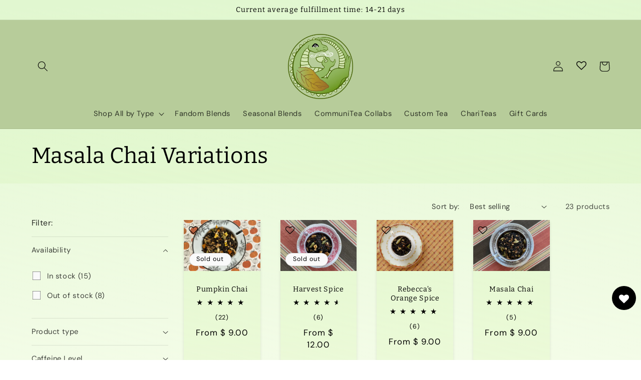

--- FILE ---
content_type: text/html; charset=utf-8
request_url: https://fridayafternoontea.com/collections/masala-chai-variations
body_size: 51211
content:
<!doctype html>
<html class="no-js" lang="en">
  <head>
    <meta charset="utf-8">
    <meta http-equiv="X-UA-Compatible" content="IE=edge">
    <meta name="viewport" content="width=device-width,initial-scale=1">
    <meta name="theme-color" content="">
    <link rel="canonical" href="https://www.fridaytea.com/collections/masala-chai-variations">
    <link rel="preconnect" href="https://cdn.shopify.com" crossorigin><link rel="icon" type="image/png" href="//fridayafternoontea.com/cdn/shop/files/favicon.png?crop=center&height=32&v=1654736349&width=32"><link rel="preconnect" href="https://fonts.shopifycdn.com" crossorigin><title>
      Masala Chai Variations
 &ndash; Friday Afternoon</title>

    

    

<meta property="og:site_name" content="Friday Afternoon">
<meta property="og:url" content="https://www.fridaytea.com/collections/masala-chai-variations">
<meta property="og:title" content="Masala Chai Variations">
<meta property="og:type" content="website">
<meta property="og:description" content="Tasty teas and community events in Seattle&#39;s Wallingford neighborhood. Custom blending services available! We offer retail and wholesale bulk tea."><meta property="og:image" content="http://fridayafternoontea.com/cdn/shop/collections/Chai_Cover.png?v=1663271461">
  <meta property="og:image:secure_url" content="https://fridayafternoontea.com/cdn/shop/collections/Chai_Cover.png?v=1663271461">
  <meta property="og:image:width" content="1080">
  <meta property="og:image:height" content="1080"><meta name="twitter:site" content="@fridaytea"><meta name="twitter:card" content="summary_large_image">
<meta name="twitter:title" content="Masala Chai Variations">
<meta name="twitter:description" content="Tasty teas and community events in Seattle&#39;s Wallingford neighborhood. Custom blending services available! We offer retail and wholesale bulk tea.">

<link rel="stylesheet" href="https://cdnjs.cloudflare.com/ajax/libs/font-awesome/4.7.0/css/font-awesome.min.css">


    <script src="//fridayafternoontea.com/cdn/shop/t/8/assets/global.js?v=149496944046504657681671847638" defer="defer"></script>
    <script>window.performance && window.performance.mark && window.performance.mark('shopify.content_for_header.start');</script><meta name="google-site-verification" content="GnbhNBCwtDqKr-cLkOiQjb02j9xpwwKc267UDyhRgII">
<meta name="facebook-domain-verification" content="fmex71u2q503omd08tyhnr65c6ibte">
<meta id="shopify-digital-wallet" name="shopify-digital-wallet" content="/6458531/digital_wallets/dialog">
<meta name="shopify-checkout-api-token" content="19e216c4156771122e7a76f1e53e2cb3">
<meta id="in-context-paypal-metadata" data-shop-id="6458531" data-venmo-supported="true" data-environment="production" data-locale="en_US" data-paypal-v4="true" data-currency="USD">
<link rel="alternate" type="application/atom+xml" title="Feed" href="/collections/masala-chai-variations.atom" />
<link rel="alternate" type="application/json+oembed" href="https://www.fridaytea.com/collections/masala-chai-variations.oembed">
<script async="async" src="/checkouts/internal/preloads.js?locale=en-US"></script>
<link rel="preconnect" href="https://shop.app" crossorigin="anonymous">
<script async="async" src="https://shop.app/checkouts/internal/preloads.js?locale=en-US&shop_id=6458531" crossorigin="anonymous"></script>
<script id="apple-pay-shop-capabilities" type="application/json">{"shopId":6458531,"countryCode":"US","currencyCode":"USD","merchantCapabilities":["supports3DS"],"merchantId":"gid:\/\/shopify\/Shop\/6458531","merchantName":"Friday Afternoon","requiredBillingContactFields":["postalAddress","email","phone"],"requiredShippingContactFields":["postalAddress","email","phone"],"shippingType":"shipping","supportedNetworks":["visa","masterCard","amex","discover","elo","jcb"],"total":{"type":"pending","label":"Friday Afternoon","amount":"1.00"},"shopifyPaymentsEnabled":true,"supportsSubscriptions":true}</script>
<script id="shopify-features" type="application/json">{"accessToken":"19e216c4156771122e7a76f1e53e2cb3","betas":["rich-media-storefront-analytics"],"domain":"fridayafternoontea.com","predictiveSearch":true,"shopId":6458531,"locale":"en"}</script>
<script>var Shopify = Shopify || {};
Shopify.shop = "friday-afternoon-tea.myshopify.com";
Shopify.locale = "en";
Shopify.currency = {"active":"USD","rate":"1.0"};
Shopify.country = "US";
Shopify.theme = {"name":"Refresh","id":140239438097,"schema_name":"Refresh","schema_version":"2.0.2","theme_store_id":1567,"role":"main"};
Shopify.theme.handle = "null";
Shopify.theme.style = {"id":null,"handle":null};
Shopify.cdnHost = "fridayafternoontea.com/cdn";
Shopify.routes = Shopify.routes || {};
Shopify.routes.root = "/";</script>
<script type="module">!function(o){(o.Shopify=o.Shopify||{}).modules=!0}(window);</script>
<script>!function(o){function n(){var o=[];function n(){o.push(Array.prototype.slice.apply(arguments))}return n.q=o,n}var t=o.Shopify=o.Shopify||{};t.loadFeatures=n(),t.autoloadFeatures=n()}(window);</script>
<script>
  window.ShopifyPay = window.ShopifyPay || {};
  window.ShopifyPay.apiHost = "shop.app\/pay";
  window.ShopifyPay.redirectState = null;
</script>
<script id="shop-js-analytics" type="application/json">{"pageType":"collection"}</script>
<script defer="defer" async type="module" src="//fridayafternoontea.com/cdn/shopifycloud/shop-js/modules/v2/client.init-shop-cart-sync_IZsNAliE.en.esm.js"></script>
<script defer="defer" async type="module" src="//fridayafternoontea.com/cdn/shopifycloud/shop-js/modules/v2/chunk.common_0OUaOowp.esm.js"></script>
<script type="module">
  await import("//fridayafternoontea.com/cdn/shopifycloud/shop-js/modules/v2/client.init-shop-cart-sync_IZsNAliE.en.esm.js");
await import("//fridayafternoontea.com/cdn/shopifycloud/shop-js/modules/v2/chunk.common_0OUaOowp.esm.js");

  window.Shopify.SignInWithShop?.initShopCartSync?.({"fedCMEnabled":true,"windoidEnabled":true});

</script>
<script>
  window.Shopify = window.Shopify || {};
  if (!window.Shopify.featureAssets) window.Shopify.featureAssets = {};
  window.Shopify.featureAssets['shop-js'] = {"shop-cart-sync":["modules/v2/client.shop-cart-sync_DLOhI_0X.en.esm.js","modules/v2/chunk.common_0OUaOowp.esm.js"],"init-fed-cm":["modules/v2/client.init-fed-cm_C6YtU0w6.en.esm.js","modules/v2/chunk.common_0OUaOowp.esm.js"],"shop-button":["modules/v2/client.shop-button_BCMx7GTG.en.esm.js","modules/v2/chunk.common_0OUaOowp.esm.js"],"shop-cash-offers":["modules/v2/client.shop-cash-offers_BT26qb5j.en.esm.js","modules/v2/chunk.common_0OUaOowp.esm.js","modules/v2/chunk.modal_CGo_dVj3.esm.js"],"init-windoid":["modules/v2/client.init-windoid_B9PkRMql.en.esm.js","modules/v2/chunk.common_0OUaOowp.esm.js"],"init-shop-email-lookup-coordinator":["modules/v2/client.init-shop-email-lookup-coordinator_DZkqjsbU.en.esm.js","modules/v2/chunk.common_0OUaOowp.esm.js"],"shop-toast-manager":["modules/v2/client.shop-toast-manager_Di2EnuM7.en.esm.js","modules/v2/chunk.common_0OUaOowp.esm.js"],"shop-login-button":["modules/v2/client.shop-login-button_BtqW_SIO.en.esm.js","modules/v2/chunk.common_0OUaOowp.esm.js","modules/v2/chunk.modal_CGo_dVj3.esm.js"],"avatar":["modules/v2/client.avatar_BTnouDA3.en.esm.js"],"pay-button":["modules/v2/client.pay-button_CWa-C9R1.en.esm.js","modules/v2/chunk.common_0OUaOowp.esm.js"],"init-shop-cart-sync":["modules/v2/client.init-shop-cart-sync_IZsNAliE.en.esm.js","modules/v2/chunk.common_0OUaOowp.esm.js"],"init-customer-accounts":["modules/v2/client.init-customer-accounts_DenGwJTU.en.esm.js","modules/v2/client.shop-login-button_BtqW_SIO.en.esm.js","modules/v2/chunk.common_0OUaOowp.esm.js","modules/v2/chunk.modal_CGo_dVj3.esm.js"],"init-shop-for-new-customer-accounts":["modules/v2/client.init-shop-for-new-customer-accounts_JdHXxpS9.en.esm.js","modules/v2/client.shop-login-button_BtqW_SIO.en.esm.js","modules/v2/chunk.common_0OUaOowp.esm.js","modules/v2/chunk.modal_CGo_dVj3.esm.js"],"init-customer-accounts-sign-up":["modules/v2/client.init-customer-accounts-sign-up_D6__K_p8.en.esm.js","modules/v2/client.shop-login-button_BtqW_SIO.en.esm.js","modules/v2/chunk.common_0OUaOowp.esm.js","modules/v2/chunk.modal_CGo_dVj3.esm.js"],"checkout-modal":["modules/v2/client.checkout-modal_C_ZQDY6s.en.esm.js","modules/v2/chunk.common_0OUaOowp.esm.js","modules/v2/chunk.modal_CGo_dVj3.esm.js"],"shop-follow-button":["modules/v2/client.shop-follow-button_XetIsj8l.en.esm.js","modules/v2/chunk.common_0OUaOowp.esm.js","modules/v2/chunk.modal_CGo_dVj3.esm.js"],"lead-capture":["modules/v2/client.lead-capture_DvA72MRN.en.esm.js","modules/v2/chunk.common_0OUaOowp.esm.js","modules/v2/chunk.modal_CGo_dVj3.esm.js"],"shop-login":["modules/v2/client.shop-login_ClXNxyh6.en.esm.js","modules/v2/chunk.common_0OUaOowp.esm.js","modules/v2/chunk.modal_CGo_dVj3.esm.js"],"payment-terms":["modules/v2/client.payment-terms_CNlwjfZz.en.esm.js","modules/v2/chunk.common_0OUaOowp.esm.js","modules/v2/chunk.modal_CGo_dVj3.esm.js"]};
</script>
<script>(function() {
  var isLoaded = false;
  function asyncLoad() {
    if (isLoaded) return;
    isLoaded = true;
    var urls = ["https:\/\/bku.sfo2.cdn.digitaloceanspaces.com\/Sv4.js?m=m11000\u0026shop=friday-afternoon-tea.myshopify.com","https:\/\/chimpstatic.com\/mcjs-connected\/js\/users\/7eba55f6ab1f5af9224bee47d\/3eaccc0848169fe08a74cd080.js?shop=friday-afternoon-tea.myshopify.com","https:\/\/zooomyapps.com\/wishlist\/ZooomyOrders.js?shop=friday-afternoon-tea.myshopify.com","https:\/\/zooomyapps.com\/backinstock\/ZooomyOrders.js?shop=friday-afternoon-tea.myshopify.com","https:\/\/cdn.hextom.com\/js\/freeshippingbar.js?shop=friday-afternoon-tea.myshopify.com"];
    for (var i = 0; i < urls.length; i++) {
      var s = document.createElement('script');
      s.type = 'text/javascript';
      s.async = true;
      s.src = urls[i];
      var x = document.getElementsByTagName('script')[0];
      x.parentNode.insertBefore(s, x);
    }
  };
  if(window.attachEvent) {
    window.attachEvent('onload', asyncLoad);
  } else {
    window.addEventListener('load', asyncLoad, false);
  }
})();</script>
<script id="__st">var __st={"a":6458531,"offset":-28800,"reqid":"87ddb070-46cf-46f3-a078-920b284db107-1768546363","pageurl":"fridayafternoontea.com\/collections\/masala-chai-variations","u":"2110511721e9","p":"collection","rtyp":"collection","rid":264975024212};</script>
<script>window.ShopifyPaypalV4VisibilityTracking = true;</script>
<script id="captcha-bootstrap">!function(){'use strict';const t='contact',e='account',n='new_comment',o=[[t,t],['blogs',n],['comments',n],[t,'customer']],c=[[e,'customer_login'],[e,'guest_login'],[e,'recover_customer_password'],[e,'create_customer']],r=t=>t.map((([t,e])=>`form[action*='/${t}']:not([data-nocaptcha='true']) input[name='form_type'][value='${e}']`)).join(','),a=t=>()=>t?[...document.querySelectorAll(t)].map((t=>t.form)):[];function s(){const t=[...o],e=r(t);return a(e)}const i='password',u='form_key',d=['recaptcha-v3-token','g-recaptcha-response','h-captcha-response',i],f=()=>{try{return window.sessionStorage}catch{return}},m='__shopify_v',_=t=>t.elements[u];function p(t,e,n=!1){try{const o=window.sessionStorage,c=JSON.parse(o.getItem(e)),{data:r}=function(t){const{data:e,action:n}=t;return t[m]||n?{data:e,action:n}:{data:t,action:n}}(c);for(const[e,n]of Object.entries(r))t.elements[e]&&(t.elements[e].value=n);n&&o.removeItem(e)}catch(o){console.error('form repopulation failed',{error:o})}}const l='form_type',E='cptcha';function T(t){t.dataset[E]=!0}const w=window,h=w.document,L='Shopify',v='ce_forms',y='captcha';let A=!1;((t,e)=>{const n=(g='f06e6c50-85a8-45c8-87d0-21a2b65856fe',I='https://cdn.shopify.com/shopifycloud/storefront-forms-hcaptcha/ce_storefront_forms_captcha_hcaptcha.v1.5.2.iife.js',D={infoText:'Protected by hCaptcha',privacyText:'Privacy',termsText:'Terms'},(t,e,n)=>{const o=w[L][v],c=o.bindForm;if(c)return c(t,g,e,D).then(n);var r;o.q.push([[t,g,e,D],n]),r=I,A||(h.body.append(Object.assign(h.createElement('script'),{id:'captcha-provider',async:!0,src:r})),A=!0)});var g,I,D;w[L]=w[L]||{},w[L][v]=w[L][v]||{},w[L][v].q=[],w[L][y]=w[L][y]||{},w[L][y].protect=function(t,e){n(t,void 0,e),T(t)},Object.freeze(w[L][y]),function(t,e,n,w,h,L){const[v,y,A,g]=function(t,e,n){const i=e?o:[],u=t?c:[],d=[...i,...u],f=r(d),m=r(i),_=r(d.filter((([t,e])=>n.includes(e))));return[a(f),a(m),a(_),s()]}(w,h,L),I=t=>{const e=t.target;return e instanceof HTMLFormElement?e:e&&e.form},D=t=>v().includes(t);t.addEventListener('submit',(t=>{const e=I(t);if(!e)return;const n=D(e)&&!e.dataset.hcaptchaBound&&!e.dataset.recaptchaBound,o=_(e),c=g().includes(e)&&(!o||!o.value);(n||c)&&t.preventDefault(),c&&!n&&(function(t){try{if(!f())return;!function(t){const e=f();if(!e)return;const n=_(t);if(!n)return;const o=n.value;o&&e.removeItem(o)}(t);const e=Array.from(Array(32),(()=>Math.random().toString(36)[2])).join('');!function(t,e){_(t)||t.append(Object.assign(document.createElement('input'),{type:'hidden',name:u})),t.elements[u].value=e}(t,e),function(t,e){const n=f();if(!n)return;const o=[...t.querySelectorAll(`input[type='${i}']`)].map((({name:t})=>t)),c=[...d,...o],r={};for(const[a,s]of new FormData(t).entries())c.includes(a)||(r[a]=s);n.setItem(e,JSON.stringify({[m]:1,action:t.action,data:r}))}(t,e)}catch(e){console.error('failed to persist form',e)}}(e),e.submit())}));const S=(t,e)=>{t&&!t.dataset[E]&&(n(t,e.some((e=>e===t))),T(t))};for(const o of['focusin','change'])t.addEventListener(o,(t=>{const e=I(t);D(e)&&S(e,y())}));const B=e.get('form_key'),M=e.get(l),P=B&&M;t.addEventListener('DOMContentLoaded',(()=>{const t=y();if(P)for(const e of t)e.elements[l].value===M&&p(e,B);[...new Set([...A(),...v().filter((t=>'true'===t.dataset.shopifyCaptcha))])].forEach((e=>S(e,t)))}))}(h,new URLSearchParams(w.location.search),n,t,e,['guest_login'])})(!0,!0)}();</script>
<script integrity="sha256-4kQ18oKyAcykRKYeNunJcIwy7WH5gtpwJnB7kiuLZ1E=" data-source-attribution="shopify.loadfeatures" defer="defer" src="//fridayafternoontea.com/cdn/shopifycloud/storefront/assets/storefront/load_feature-a0a9edcb.js" crossorigin="anonymous"></script>
<script crossorigin="anonymous" defer="defer" src="//fridayafternoontea.com/cdn/shopifycloud/storefront/assets/shopify_pay/storefront-65b4c6d7.js?v=20250812"></script>
<script data-source-attribution="shopify.dynamic_checkout.dynamic.init">var Shopify=Shopify||{};Shopify.PaymentButton=Shopify.PaymentButton||{isStorefrontPortableWallets:!0,init:function(){window.Shopify.PaymentButton.init=function(){};var t=document.createElement("script");t.src="https://fridayafternoontea.com/cdn/shopifycloud/portable-wallets/latest/portable-wallets.en.js",t.type="module",document.head.appendChild(t)}};
</script>
<script data-source-attribution="shopify.dynamic_checkout.buyer_consent">
  function portableWalletsHideBuyerConsent(e){var t=document.getElementById("shopify-buyer-consent"),n=document.getElementById("shopify-subscription-policy-button");t&&n&&(t.classList.add("hidden"),t.setAttribute("aria-hidden","true"),n.removeEventListener("click",e))}function portableWalletsShowBuyerConsent(e){var t=document.getElementById("shopify-buyer-consent"),n=document.getElementById("shopify-subscription-policy-button");t&&n&&(t.classList.remove("hidden"),t.removeAttribute("aria-hidden"),n.addEventListener("click",e))}window.Shopify?.PaymentButton&&(window.Shopify.PaymentButton.hideBuyerConsent=portableWalletsHideBuyerConsent,window.Shopify.PaymentButton.showBuyerConsent=portableWalletsShowBuyerConsent);
</script>
<script data-source-attribution="shopify.dynamic_checkout.cart.bootstrap">document.addEventListener("DOMContentLoaded",(function(){function t(){return document.querySelector("shopify-accelerated-checkout-cart, shopify-accelerated-checkout")}if(t())Shopify.PaymentButton.init();else{new MutationObserver((function(e,n){t()&&(Shopify.PaymentButton.init(),n.disconnect())})).observe(document.body,{childList:!0,subtree:!0})}}));
</script>
<link id="shopify-accelerated-checkout-styles" rel="stylesheet" media="screen" href="https://fridayafternoontea.com/cdn/shopifycloud/portable-wallets/latest/accelerated-checkout-backwards-compat.css" crossorigin="anonymous">
<style id="shopify-accelerated-checkout-cart">
        #shopify-buyer-consent {
  margin-top: 1em;
  display: inline-block;
  width: 100%;
}

#shopify-buyer-consent.hidden {
  display: none;
}

#shopify-subscription-policy-button {
  background: none;
  border: none;
  padding: 0;
  text-decoration: underline;
  font-size: inherit;
  cursor: pointer;
}

#shopify-subscription-policy-button::before {
  box-shadow: none;
}

      </style>
<script id="sections-script" data-sections="header,footer" defer="defer" src="//fridayafternoontea.com/cdn/shop/t/8/compiled_assets/scripts.js?3108"></script>
<script>window.performance && window.performance.mark && window.performance.mark('shopify.content_for_header.end');</script>


    <style data-shopify>
      @font-face {
  font-family: "DM Sans";
  font-weight: 400;
  font-style: normal;
  font-display: swap;
  src: url("//fridayafternoontea.com/cdn/fonts/dm_sans/dmsans_n4.ec80bd4dd7e1a334c969c265873491ae56018d72.woff2") format("woff2"),
       url("//fridayafternoontea.com/cdn/fonts/dm_sans/dmsans_n4.87bdd914d8a61247b911147ae68e754d695c58a6.woff") format("woff");
}

      @font-face {
  font-family: "DM Sans";
  font-weight: 700;
  font-style: normal;
  font-display: swap;
  src: url("//fridayafternoontea.com/cdn/fonts/dm_sans/dmsans_n7.97e21d81502002291ea1de8aefb79170c6946ce5.woff2") format("woff2"),
       url("//fridayafternoontea.com/cdn/fonts/dm_sans/dmsans_n7.af5c214f5116410ca1d53a2090665620e78e2e1b.woff") format("woff");
}

      @font-face {
  font-family: "DM Sans";
  font-weight: 400;
  font-style: italic;
  font-display: swap;
  src: url("//fridayafternoontea.com/cdn/fonts/dm_sans/dmsans_i4.b8fe05e69ee95d5a53155c346957d8cbf5081c1a.woff2") format("woff2"),
       url("//fridayafternoontea.com/cdn/fonts/dm_sans/dmsans_i4.403fe28ee2ea63e142575c0aa47684d65f8c23a0.woff") format("woff");
}

      @font-face {
  font-family: "DM Sans";
  font-weight: 700;
  font-style: italic;
  font-display: swap;
  src: url("//fridayafternoontea.com/cdn/fonts/dm_sans/dmsans_i7.52b57f7d7342eb7255084623d98ab83fd96e7f9b.woff2") format("woff2"),
       url("//fridayafternoontea.com/cdn/fonts/dm_sans/dmsans_i7.d5e14ef18a1d4a8ce78a4187580b4eb1759c2eda.woff") format("woff");
}

      @font-face {
  font-family: Bitter;
  font-weight: 400;
  font-style: normal;
  font-display: swap;
  src: url("//fridayafternoontea.com/cdn/fonts/bitter/bitter_n4.0eb1d888c7dcf4b324dcc95156ce047a083f85f9.woff2") format("woff2"),
       url("//fridayafternoontea.com/cdn/fonts/bitter/bitter_n4.c816fa70d91ea90e3facdf24d42f14fc862a7052.woff") format("woff");
}


      :root {
        --font-body-family: "DM Sans", sans-serif;
        --font-body-style: normal;
        --font-body-weight: 400;
        --font-body-weight-bold: 700;

        --font-heading-family: Bitter, serif;
        --font-heading-style: normal;
        --font-heading-weight: 400;

        --font-body-scale: 1.05;
        --font-heading-scale: 1.0476190476190477;

        --color-base-text: 0, 0, 0;
        --color-shadow: 0, 0, 0;
        --color-base-background-1: 250, 250, 250;
        --color-base-background-2: 183, 204, 154;
        --color-base-solid-button-labels: 0, 0, 0;
        --color-base-outline-button-labels: 6, 5, 3;
        --color-base-accent-1: 183, 204, 154;
        --color-base-accent-2: 188, 158, 51;
        --payment-terms-background-color: #fafafa;

        --gradient-base-background-1: linear-gradient(178deg, rgba(225, 247, 208, 1) 2%, rgba(222, 246, 188, 0.35) 100%);
        --gradient-base-background-2: #b7cc9a;
        --gradient-base-accent-1: #b7cc9a;
        --gradient-base-accent-2: #bc9e33;

        --media-padding: px;
        --media-border-opacity: 0.1;
        --media-border-width: 0px;
        --media-radius: 0px;
        --media-shadow-opacity: 0.0;
        --media-shadow-horizontal-offset: 0px;
        --media-shadow-vertical-offset: 2px;
        --media-shadow-blur-radius: 0px;
        --media-shadow-visible: 0;

        --page-width: 120rem;
        --page-width-margin: 0rem;

        --product-card-image-padding: 0.0rem;
        --product-card-corner-radius: 0.0rem;
        --product-card-text-alignment: center;
        --product-card-border-width: 0.0rem;
        --product-card-border-opacity: 0.0;
        --product-card-shadow-opacity: 0.1;
        --product-card-shadow-visible: 1;
        --product-card-shadow-horizontal-offset: 0.0rem;
        --product-card-shadow-vertical-offset: 0.4rem;
        --product-card-shadow-blur-radius: 0.5rem;

        --collection-card-image-padding: 0.0rem;
        --collection-card-corner-radius: 1.8rem;
        --collection-card-text-alignment: center;
        --collection-card-border-width: 0.0rem;
        --collection-card-border-opacity: 0.0;
        --collection-card-shadow-opacity: 0.0;
        --collection-card-shadow-visible: 0;
        --collection-card-shadow-horizontal-offset: 0.0rem;
        --collection-card-shadow-vertical-offset: 0.0rem;
        --collection-card-shadow-blur-radius: 0.5rem;

        --blog-card-image-padding: 0.0rem;
        --blog-card-corner-radius: 0.0rem;
        --blog-card-text-alignment: left;
        --blog-card-border-width: 0.0rem;
        --blog-card-border-opacity: 0.0;
        --blog-card-shadow-opacity: 0.0;
        --blog-card-shadow-visible: 0;
        --blog-card-shadow-horizontal-offset: 0.0rem;
        --blog-card-shadow-vertical-offset: 0.0rem;
        --blog-card-shadow-blur-radius: 0.5rem;

        --badge-corner-radius: 2.4rem;

        --popup-border-width: 1px;
        --popup-border-opacity: 0.1;
        --popup-corner-radius: 18px;
        --popup-shadow-opacity: 0.0;
        --popup-shadow-horizontal-offset: 0px;
        --popup-shadow-vertical-offset: 4px;
        --popup-shadow-blur-radius: 5px;

        --drawer-border-width: 1px;
        --drawer-border-opacity: 0.1;
        --drawer-shadow-opacity: 0.0;
        --drawer-shadow-horizontal-offset: 0px;
        --drawer-shadow-vertical-offset: 0px;
        --drawer-shadow-blur-radius: 0px;

        --spacing-sections-desktop: 0px;
        --spacing-sections-mobile: 0px;

        --grid-desktop-vertical-spacing: 40px;
        --grid-desktop-horizontal-spacing: 40px;
        --grid-mobile-vertical-spacing: 20px;
        --grid-mobile-horizontal-spacing: 20px;

        --text-boxes-border-opacity: 0.0;
        --text-boxes-border-width: 0px;
        --text-boxes-radius: 12px;
        --text-boxes-shadow-opacity: 0.0;
        --text-boxes-shadow-visible: 0;
        --text-boxes-shadow-horizontal-offset: 0px;
        --text-boxes-shadow-vertical-offset: 0px;
        --text-boxes-shadow-blur-radius: 5px;

        --buttons-radius: 40px;
        --buttons-radius-outset: 41px;
        --buttons-border-width: 1px;
        --buttons-border-opacity: 1.0;
        --buttons-shadow-opacity: 0.1;
        --buttons-shadow-visible: 1;
        --buttons-shadow-horizontal-offset: 2px;
        --buttons-shadow-vertical-offset: 2px;
        --buttons-shadow-blur-radius: 5px;
        --buttons-border-offset: 0.3px;

        --inputs-radius: 2px;
        --inputs-border-width: 1px;
        --inputs-border-opacity: 0.15;
        --inputs-shadow-opacity: 0.05;
        --inputs-shadow-horizontal-offset: 2px;
        --inputs-margin-offset: 2px;
        --inputs-shadow-vertical-offset: 2px;
        --inputs-shadow-blur-radius: 5px;
        --inputs-radius-outset: 3px;

        --variant-pills-radius: 30px;
        --variant-pills-border-width: 1px;
        --variant-pills-border-opacity: 0.55;
        --variant-pills-shadow-opacity: 0.0;
        --variant-pills-shadow-horizontal-offset: 0px;
        --variant-pills-shadow-vertical-offset: 0px;
        --variant-pills-shadow-blur-radius: 5px;
      }

      *,
      *::before,
      *::after {
        box-sizing: inherit;
      }

      html {
        box-sizing: border-box;
        font-size: calc(var(--font-body-scale) * 62.5%);
        height: 100%;
      }

      body {
        display: grid;
        grid-template-rows: auto auto 1fr auto;
        grid-template-columns: 100%;
        min-height: 100%;
        margin: 0;
        font-size: 1.5rem;
        letter-spacing: 0.06rem;
        line-height: calc(1 + 0.8 / var(--font-body-scale));
        font-family: var(--font-body-family);
        font-style: var(--font-body-style);
        font-weight: var(--font-body-weight);
      }

      @media screen and (min-width: 750px) {
        body {
          font-size: 1.6rem;
        }
      }
    </style>

    <link href="//fridayafternoontea.com/cdn/shop/t/8/assets/base.css?v=151135078906938909981679518747" rel="stylesheet" type="text/css" media="all" />
<link rel="preload" as="font" href="//fridayafternoontea.com/cdn/fonts/dm_sans/dmsans_n4.ec80bd4dd7e1a334c969c265873491ae56018d72.woff2" type="font/woff2" crossorigin><link rel="preload" as="font" href="//fridayafternoontea.com/cdn/fonts/bitter/bitter_n4.0eb1d888c7dcf4b324dcc95156ce047a083f85f9.woff2" type="font/woff2" crossorigin><link rel="stylesheet" href="//fridayafternoontea.com/cdn/shop/t/8/assets/component-predictive-search.css?v=83512081251802922551671847638" media="print" onload="this.media='all'"><script>document.documentElement.className = document.documentElement.className.replace('no-js', 'js');
    if (Shopify.designMode) {
      document.documentElement.classList.add('shopify-design-mode');
    }
    </script>
<script type="text/javascript" src="https://static.ordergroove.com/0723341a1d7b11ed86802addb1e9e900/main.js" data-shopify-selling-plans ></script><!-- BEGIN app block: shopify://apps/uppromote-affiliate/blocks/core-script/64c32457-930d-4cb9-9641-e24c0d9cf1f4 --><!-- BEGIN app snippet: core-metafields-setting --><!--suppress ES6ConvertVarToLetConst -->
<script type="application/json" id="core-uppromote-settings">{"app_env":{"env":"production"},"message_bar_setting":{"referral_enable":0,"referral_content":"You're shopping with {affiliate_name}!","referral_font":"Poppins","referral_font_size":14,"referral_text_color":"#ffffff","referral_background_color":"#338FB1","not_referral_enable":0,"not_referral_content":"Enjoy your time.","not_referral_font":"Poppins","not_referral_font_size":14,"not_referral_text_color":"#ffffff","not_referral_background_color":"#338FB1"}}</script>
<script type="application/json" id="core-uppromote-cart">{"note":null,"attributes":{},"original_total_price":0,"total_price":0,"total_discount":0,"total_weight":0.0,"item_count":0,"items":[],"requires_shipping":false,"currency":"USD","items_subtotal_price":0,"cart_level_discount_applications":[],"checkout_charge_amount":0}</script>
<script id="core-uppromote-quick-store-tracking-vars">
    function getDocumentContext(){const{href:a,hash:b,host:c,hostname:d,origin:e,pathname:f,port:g,protocol:h,search:i}=window.location,j=document.referrer,k=document.characterSet,l=document.title;return{location:{href:a,hash:b,host:c,hostname:d,origin:e,pathname:f,port:g,protocol:h,search:i},referrer:j||document.location.href,characterSet:k,title:l}}function getNavigatorContext(){const{language:a,cookieEnabled:b,languages:c,userAgent:d}=navigator;return{language:a,cookieEnabled:b,languages:c,userAgent:d}}function getWindowContext(){const{innerHeight:a,innerWidth:b,outerHeight:c,outerWidth:d,origin:e,screen:{height:j,width:k},screenX:f,screenY:g,scrollX:h,scrollY:i}=window;return{innerHeight:a,innerWidth:b,outerHeight:c,outerWidth:d,origin:e,screen:{screenHeight:j,screenWidth:k},screenX:f,screenY:g,scrollX:h,scrollY:i,location:getDocumentContext().location}}function getContext(){return{document:getDocumentContext(),navigator:getNavigatorContext(),window:getWindowContext()}}
    if (window.location.href.includes('?sca_ref=')) {
        localStorage.setItem('__up_lastViewedPageContext', JSON.stringify({
            context: getContext(),
            timestamp: new Date().toISOString(),
        }))
    }
</script>

<script id="core-uppromote-setting-booster">
    var UpPromoteCoreSettings = JSON.parse(document.getElementById('core-uppromote-settings').textContent)
    UpPromoteCoreSettings.currentCart = JSON.parse(document.getElementById('core-uppromote-cart')?.textContent || '{}')
    const idToClean = ['core-uppromote-settings', 'core-uppromote-cart', 'core-uppromote-setting-booster', 'core-uppromote-quick-store-tracking-vars']
    idToClean.forEach(id => {
        document.getElementById(id)?.remove()
    })
</script>
<!-- END app snippet -->


<!-- END app block --><!-- BEGIN app block: shopify://apps/judge-me-reviews/blocks/judgeme_core/61ccd3b1-a9f2-4160-9fe9-4fec8413e5d8 --><!-- Start of Judge.me Core -->






<link rel="dns-prefetch" href="https://cdnwidget.judge.me">
<link rel="dns-prefetch" href="https://cdn.judge.me">
<link rel="dns-prefetch" href="https://cdn1.judge.me">
<link rel="dns-prefetch" href="https://api.judge.me">

<script data-cfasync='false' class='jdgm-settings-script'>window.jdgmSettings={"pagination":5,"disable_web_reviews":false,"badge_no_review_text":"No reviews","badge_n_reviews_text":"{{ n }} review/reviews","hide_badge_preview_if_no_reviews":true,"badge_hide_text":false,"enforce_center_preview_badge":false,"widget_title":"Customer Reviews","widget_open_form_text":"Write a review","widget_close_form_text":"Cancel review","widget_refresh_page_text":"Refresh page","widget_summary_text":"Based on {{ number_of_reviews }} review/reviews","widget_no_review_text":"Be the first to write a review","widget_name_field_text":"Display name","widget_verified_name_field_text":"Verified Name (public)","widget_name_placeholder_text":"Display name","widget_required_field_error_text":"This field is required.","widget_email_field_text":"Email address","widget_verified_email_field_text":"Verified Email (private, can not be edited)","widget_email_placeholder_text":"Your email address","widget_email_field_error_text":"Please enter a valid email address.","widget_rating_field_text":"Rating","widget_review_title_field_text":"Review Title","widget_review_title_placeholder_text":"Give your review a title","widget_review_body_field_text":"Review content","widget_review_body_placeholder_text":"Start writing here...","widget_pictures_field_text":"Picture/Video (optional)","widget_submit_review_text":"Submit Review","widget_submit_verified_review_text":"Submit Verified Review","widget_submit_success_msg_with_auto_publish":"Thank you! Please refresh the page in a few moments to see your review. You can remove or edit your review by logging into \u003ca href='https://judge.me/login' target='_blank' rel='nofollow noopener'\u003eJudge.me\u003c/a\u003e","widget_submit_success_msg_no_auto_publish":"Thank you! Your review will be published as soon as it is approved by the shop admin. You can remove or edit your review by logging into \u003ca href='https://judge.me/login' target='_blank' rel='nofollow noopener'\u003eJudge.me\u003c/a\u003e","widget_show_default_reviews_out_of_total_text":"Showing {{ n_reviews_shown }} out of {{ n_reviews }} reviews.","widget_show_all_link_text":"Show all","widget_show_less_link_text":"Show less","widget_author_said_text":"{{ reviewer_name }} said:","widget_days_text":"{{ n }} days ago","widget_weeks_text":"{{ n }} week/weeks ago","widget_months_text":"{{ n }} month/months ago","widget_years_text":"{{ n }} year/years ago","widget_yesterday_text":"Yesterday","widget_today_text":"Today","widget_replied_text":"\u003e\u003e {{ shop_name }} replied:","widget_read_more_text":"Read more","widget_reviewer_name_as_initial":"","widget_rating_filter_color":"","widget_rating_filter_see_all_text":"See all reviews","widget_sorting_most_recent_text":"Most Recent","widget_sorting_highest_rating_text":"Highest Rating","widget_sorting_lowest_rating_text":"Lowest Rating","widget_sorting_with_pictures_text":"Only Pictures","widget_sorting_most_helpful_text":"Most Helpful","widget_open_question_form_text":"Ask a question","widget_reviews_subtab_text":"Reviews","widget_questions_subtab_text":"Questions","widget_question_label_text":"Question","widget_answer_label_text":"Answer","widget_question_placeholder_text":"Write your question here","widget_submit_question_text":"Submit Question","widget_question_submit_success_text":"Thank you for your question! We will notify you once it gets answered.","verified_badge_text":"Verified","verified_badge_bg_color":"","verified_badge_text_color":"","verified_badge_placement":"left-of-reviewer-name","widget_review_max_height":"","widget_hide_border":false,"widget_social_share":false,"widget_thumb":false,"widget_review_location_show":false,"widget_location_format":"","all_reviews_include_out_of_store_products":true,"all_reviews_out_of_store_text":"(out of store)","all_reviews_pagination":100,"all_reviews_product_name_prefix_text":"about","enable_review_pictures":true,"enable_question_anwser":false,"widget_theme":"","review_date_format":"mm/dd/yyyy","default_sort_method":"most-recent","widget_product_reviews_subtab_text":"Product Reviews","widget_shop_reviews_subtab_text":"Shop Reviews","widget_other_products_reviews_text":"Reviews for other products","widget_store_reviews_subtab_text":"Store reviews","widget_no_store_reviews_text":"This store hasn't received any reviews yet","widget_web_restriction_product_reviews_text":"This product hasn't received any reviews yet","widget_no_items_text":"No items found","widget_show_more_text":"Show more","widget_write_a_store_review_text":"Write a Store Review","widget_other_languages_heading":"Reviews in Other Languages","widget_translate_review_text":"Translate review to {{ language }}","widget_translating_review_text":"Translating...","widget_show_original_translation_text":"Show original ({{ language }})","widget_translate_review_failed_text":"Review couldn't be translated.","widget_translate_review_retry_text":"Retry","widget_translate_review_try_again_later_text":"Try again later","show_product_url_for_grouped_product":false,"widget_sorting_pictures_first_text":"Pictures First","show_pictures_on_all_rev_page_mobile":false,"show_pictures_on_all_rev_page_desktop":false,"floating_tab_hide_mobile_install_preference":false,"floating_tab_button_name":"★ Reviews","floating_tab_title":"Let customers speak for us","floating_tab_button_color":"","floating_tab_button_background_color":"","floating_tab_url":"","floating_tab_url_enabled":false,"floating_tab_tab_style":"text","all_reviews_text_badge_text":"Customers rate us {{ shop.metafields.judgeme.all_reviews_rating | round: 1 }}/5 based on {{ shop.metafields.judgeme.all_reviews_count }} reviews.","all_reviews_text_badge_text_branded_style":"{{ shop.metafields.judgeme.all_reviews_rating | round: 1 }} out of 5 stars based on {{ shop.metafields.judgeme.all_reviews_count }} reviews","is_all_reviews_text_badge_a_link":false,"show_stars_for_all_reviews_text_badge":false,"all_reviews_text_badge_url":"","all_reviews_text_style":"branded","all_reviews_text_color_style":"judgeme_brand_color","all_reviews_text_color":"#108474","all_reviews_text_show_jm_brand":true,"featured_carousel_show_header":true,"featured_carousel_title":"Let customers speak for us","testimonials_carousel_title":"Customers are saying","videos_carousel_title":"Real customer stories","cards_carousel_title":"Customers are saying","featured_carousel_count_text":"from {{ n }} reviews","featured_carousel_add_link_to_all_reviews_page":true,"featured_carousel_url":"","featured_carousel_show_images":true,"featured_carousel_autoslide_interval":5,"featured_carousel_arrows_on_the_sides":true,"featured_carousel_height":250,"featured_carousel_width":80,"featured_carousel_image_size":0,"featured_carousel_image_height":250,"featured_carousel_arrow_color":"#eeeeee","verified_count_badge_style":"branded","verified_count_badge_orientation":"horizontal","verified_count_badge_color_style":"judgeme_brand_color","verified_count_badge_color":"#108474","is_verified_count_badge_a_link":false,"verified_count_badge_url":"","verified_count_badge_show_jm_brand":true,"widget_rating_preset_default":5,"widget_first_sub_tab":"product-reviews","widget_show_histogram":true,"widget_histogram_use_custom_color":false,"widget_pagination_use_custom_color":false,"widget_star_use_custom_color":false,"widget_verified_badge_use_custom_color":false,"widget_write_review_use_custom_color":false,"picture_reminder_submit_button":"Upload Pictures","enable_review_videos":false,"mute_video_by_default":false,"widget_sorting_videos_first_text":"Videos First","widget_review_pending_text":"Pending","featured_carousel_items_for_large_screen":3,"social_share_options_order":"Facebook,Twitter","remove_microdata_snippet":true,"disable_json_ld":false,"enable_json_ld_products":false,"preview_badge_show_question_text":false,"preview_badge_no_question_text":"No questions","preview_badge_n_question_text":"{{ number_of_questions }} question/questions","qa_badge_show_icon":false,"qa_badge_position":"same-row","remove_judgeme_branding":false,"widget_add_search_bar":false,"widget_search_bar_placeholder":"Search","widget_sorting_verified_only_text":"Verified only","featured_carousel_theme":"compact","featured_carousel_show_rating":true,"featured_carousel_show_title":true,"featured_carousel_show_body":true,"featured_carousel_show_date":false,"featured_carousel_show_reviewer":true,"featured_carousel_show_product":false,"featured_carousel_header_background_color":"#108474","featured_carousel_header_text_color":"#ffffff","featured_carousel_name_product_separator":"reviewed","featured_carousel_full_star_background":"#108474","featured_carousel_empty_star_background":"#dadada","featured_carousel_vertical_theme_background":"#f9fafb","featured_carousel_verified_badge_enable":true,"featured_carousel_verified_badge_color":"#108474","featured_carousel_border_style":"round","featured_carousel_review_line_length_limit":3,"featured_carousel_more_reviews_button_text":"Read more reviews","featured_carousel_view_product_button_text":"View product","all_reviews_page_load_reviews_on":"scroll","all_reviews_page_load_more_text":"Load More Reviews","disable_fb_tab_reviews":false,"enable_ajax_cdn_cache":false,"widget_public_name_text":"displayed publicly like","default_reviewer_name":"John Smith","default_reviewer_name_has_non_latin":true,"widget_reviewer_anonymous":"Anonymous","medals_widget_title":"Judge.me Review Medals","medals_widget_background_color":"#f9fafb","medals_widget_position":"footer_all_pages","medals_widget_border_color":"#f9fafb","medals_widget_verified_text_position":"left","medals_widget_use_monochromatic_version":false,"medals_widget_elements_color":"#108474","show_reviewer_avatar":true,"widget_invalid_yt_video_url_error_text":"Not a YouTube video URL","widget_max_length_field_error_text":"Please enter no more than {0} characters.","widget_show_country_flag":false,"widget_show_collected_via_shop_app":true,"widget_verified_by_shop_badge_style":"light","widget_verified_by_shop_text":"Verified by Shop","widget_show_photo_gallery":false,"widget_load_with_code_splitting":true,"widget_ugc_install_preference":false,"widget_ugc_title":"Made by us, Shared by you","widget_ugc_subtitle":"Tag us to see your picture featured in our page","widget_ugc_arrows_color":"#ffffff","widget_ugc_primary_button_text":"Buy Now","widget_ugc_primary_button_background_color":"#108474","widget_ugc_primary_button_text_color":"#ffffff","widget_ugc_primary_button_border_width":"0","widget_ugc_primary_button_border_style":"none","widget_ugc_primary_button_border_color":"#108474","widget_ugc_primary_button_border_radius":"25","widget_ugc_secondary_button_text":"Load More","widget_ugc_secondary_button_background_color":"#ffffff","widget_ugc_secondary_button_text_color":"#108474","widget_ugc_secondary_button_border_width":"2","widget_ugc_secondary_button_border_style":"solid","widget_ugc_secondary_button_border_color":"#108474","widget_ugc_secondary_button_border_radius":"25","widget_ugc_reviews_button_text":"View Reviews","widget_ugc_reviews_button_background_color":"#ffffff","widget_ugc_reviews_button_text_color":"#108474","widget_ugc_reviews_button_border_width":"2","widget_ugc_reviews_button_border_style":"solid","widget_ugc_reviews_button_border_color":"#108474","widget_ugc_reviews_button_border_radius":"25","widget_ugc_reviews_button_link_to":"judgeme-reviews-page","widget_ugc_show_post_date":true,"widget_ugc_max_width":"800","widget_rating_metafield_value_type":true,"widget_primary_color":"#108474","widget_enable_secondary_color":false,"widget_secondary_color":"#edf5f5","widget_summary_average_rating_text":"{{ average_rating }} out of 5","widget_media_grid_title":"Customer photos \u0026 videos","widget_media_grid_see_more_text":"See more","widget_round_style":false,"widget_show_product_medals":true,"widget_verified_by_judgeme_text":"Verified by Judge.me","widget_show_store_medals":true,"widget_verified_by_judgeme_text_in_store_medals":"Verified by Judge.me","widget_media_field_exceed_quantity_message":"Sorry, we can only accept {{ max_media }} for one review.","widget_media_field_exceed_limit_message":"{{ file_name }} is too large, please select a {{ media_type }} less than {{ size_limit }}MB.","widget_review_submitted_text":"Review Submitted!","widget_question_submitted_text":"Question Submitted!","widget_close_form_text_question":"Cancel","widget_write_your_answer_here_text":"Write your answer here","widget_enabled_branded_link":true,"widget_show_collected_by_judgeme":true,"widget_reviewer_name_color":"","widget_write_review_text_color":"","widget_write_review_bg_color":"","widget_collected_by_judgeme_text":"collected by Judge.me","widget_pagination_type":"standard","widget_load_more_text":"Load More","widget_load_more_color":"#108474","widget_full_review_text":"Full Review","widget_read_more_reviews_text":"Read More Reviews","widget_read_questions_text":"Read Questions","widget_questions_and_answers_text":"Questions \u0026 Answers","widget_verified_by_text":"Verified by","widget_verified_text":"Verified","widget_number_of_reviews_text":"{{ number_of_reviews }} reviews","widget_back_button_text":"Back","widget_next_button_text":"Next","widget_custom_forms_filter_button":"Filters","custom_forms_style":"horizontal","widget_show_review_information":false,"how_reviews_are_collected":"How reviews are collected?","widget_show_review_keywords":false,"widget_gdpr_statement":"How we use your data: We'll only contact you about the review you left, and only if necessary. By submitting your review, you agree to Judge.me's \u003ca href='https://judge.me/terms' target='_blank' rel='nofollow noopener'\u003eterms\u003c/a\u003e, \u003ca href='https://judge.me/privacy' target='_blank' rel='nofollow noopener'\u003eprivacy\u003c/a\u003e and \u003ca href='https://judge.me/content-policy' target='_blank' rel='nofollow noopener'\u003econtent\u003c/a\u003e policies.","widget_multilingual_sorting_enabled":false,"widget_translate_review_content_enabled":false,"widget_translate_review_content_method":"manual","popup_widget_review_selection":"automatically_with_pictures","popup_widget_round_border_style":true,"popup_widget_show_title":true,"popup_widget_show_body":true,"popup_widget_show_reviewer":false,"popup_widget_show_product":true,"popup_widget_show_pictures":true,"popup_widget_use_review_picture":true,"popup_widget_show_on_home_page":true,"popup_widget_show_on_product_page":true,"popup_widget_show_on_collection_page":true,"popup_widget_show_on_cart_page":true,"popup_widget_position":"bottom_left","popup_widget_first_review_delay":5,"popup_widget_duration":5,"popup_widget_interval":5,"popup_widget_review_count":5,"popup_widget_hide_on_mobile":true,"review_snippet_widget_round_border_style":true,"review_snippet_widget_card_color":"#FFFFFF","review_snippet_widget_slider_arrows_background_color":"#FFFFFF","review_snippet_widget_slider_arrows_color":"#000000","review_snippet_widget_star_color":"#108474","show_product_variant":false,"all_reviews_product_variant_label_text":"Variant: ","widget_show_verified_branding":true,"widget_ai_summary_title":"Customers say","widget_ai_summary_disclaimer":"AI-powered review summary based on recent customer reviews","widget_show_ai_summary":false,"widget_show_ai_summary_bg":false,"widget_show_review_title_input":true,"redirect_reviewers_invited_via_email":"external_form","request_store_review_after_product_review":false,"request_review_other_products_in_order":false,"review_form_color_scheme":"default","review_form_corner_style":"square","review_form_star_color":{},"review_form_text_color":"#333333","review_form_background_color":"#ffffff","review_form_field_background_color":"#fafafa","review_form_button_color":{},"review_form_button_text_color":"#ffffff","review_form_modal_overlay_color":"#000000","review_content_screen_title_text":"How would you rate this product?","review_content_introduction_text":"We would love it if you would share a bit about your experience.","store_review_form_title_text":"How would you rate this store?","store_review_form_introduction_text":"We would love it if you would share a bit about your experience.","show_review_guidance_text":true,"one_star_review_guidance_text":"Poor","five_star_review_guidance_text":"Great","customer_information_screen_title_text":"About you","customer_information_introduction_text":"Please tell us more about you.","custom_questions_screen_title_text":"Your experience in more detail","custom_questions_introduction_text":"Here are a few questions to help us understand more about your experience.","review_submitted_screen_title_text":"Thanks for your review!","review_submitted_screen_thank_you_text":"We are processing it and it will appear on the store soon.","review_submitted_screen_email_verification_text":"Please confirm your email by clicking the link we just sent you. This helps us keep reviews authentic.","review_submitted_request_store_review_text":"Would you like to share your experience of shopping with us?","review_submitted_review_other_products_text":"Would you like to review these products?","store_review_screen_title_text":"Would you like to share your experience of shopping with us?","store_review_introduction_text":"We value your feedback and use it to improve. Please share any thoughts or suggestions you have.","reviewer_media_screen_title_picture_text":"Share a picture","reviewer_media_introduction_picture_text":"Upload a photo to support your review.","reviewer_media_screen_title_video_text":"Share a video","reviewer_media_introduction_video_text":"Upload a video to support your review.","reviewer_media_screen_title_picture_or_video_text":"Share a picture or video","reviewer_media_introduction_picture_or_video_text":"Upload a photo or video to support your review.","reviewer_media_youtube_url_text":"Paste your Youtube URL here","advanced_settings_next_step_button_text":"Next","advanced_settings_close_review_button_text":"Close","modal_write_review_flow":false,"write_review_flow_required_text":"Required","write_review_flow_privacy_message_text":"We respect your privacy.","write_review_flow_anonymous_text":"Post review as anonymous","write_review_flow_visibility_text":"This won't be visible to other customers.","write_review_flow_multiple_selection_help_text":"Select as many as you like","write_review_flow_single_selection_help_text":"Select one option","write_review_flow_required_field_error_text":"This field is required","write_review_flow_invalid_email_error_text":"Please enter a valid email address","write_review_flow_max_length_error_text":"Max. {{ max_length }} characters.","write_review_flow_media_upload_text":"\u003cb\u003eClick to upload\u003c/b\u003e or drag and drop","write_review_flow_gdpr_statement":"We'll only contact you about your review if necessary. By submitting your review, you agree to our \u003ca href='https://judge.me/terms' target='_blank' rel='nofollow noopener'\u003eterms and conditions\u003c/a\u003e and \u003ca href='https://judge.me/privacy' target='_blank' rel='nofollow noopener'\u003eprivacy policy\u003c/a\u003e.","rating_only_reviews_enabled":false,"show_negative_reviews_help_screen":false,"new_review_flow_help_screen_rating_threshold":3,"negative_review_resolution_screen_title_text":"Tell us more","negative_review_resolution_text":"Your experience matters to us. If there were issues with your purchase, we're here to help. Feel free to reach out to us, we'd love the opportunity to make things right.","negative_review_resolution_button_text":"Contact us","negative_review_resolution_proceed_with_review_text":"Leave a review","negative_review_resolution_subject":"Issue with purchase from {{ shop_name }}.{{ order_name }}","preview_badge_collection_page_install_status":false,"widget_review_custom_css":"","preview_badge_custom_css":"","preview_badge_stars_count":"5-stars","featured_carousel_custom_css":"","floating_tab_custom_css":"","all_reviews_widget_custom_css":"","medals_widget_custom_css":"","verified_badge_custom_css":"","all_reviews_text_custom_css":"","transparency_badges_collected_via_store_invite":false,"transparency_badges_from_another_provider":false,"transparency_badges_collected_from_store_visitor":false,"transparency_badges_collected_by_verified_review_provider":false,"transparency_badges_earned_reward":false,"transparency_badges_collected_via_store_invite_text":"Review collected via store invitation","transparency_badges_from_another_provider_text":"Review collected from another provider","transparency_badges_collected_from_store_visitor_text":"Review collected from a store visitor","transparency_badges_written_in_google_text":"Review written in Google","transparency_badges_written_in_etsy_text":"Review written in Etsy","transparency_badges_written_in_shop_app_text":"Review written in Shop App","transparency_badges_earned_reward_text":"Review earned a reward for future purchase","product_review_widget_per_page":10,"widget_store_review_label_text":"Review about the store","checkout_comment_extension_title_on_product_page":"Customer Comments","checkout_comment_extension_num_latest_comment_show":5,"checkout_comment_extension_format":"name_and_timestamp","checkout_comment_customer_name":"last_initial","checkout_comment_comment_notification":true,"preview_badge_collection_page_install_preference":false,"preview_badge_home_page_install_preference":false,"preview_badge_product_page_install_preference":false,"review_widget_install_preference":"","review_carousel_install_preference":false,"floating_reviews_tab_install_preference":"none","verified_reviews_count_badge_install_preference":false,"all_reviews_text_install_preference":false,"review_widget_best_location":false,"judgeme_medals_install_preference":false,"review_widget_revamp_enabled":false,"review_widget_qna_enabled":false,"review_widget_header_theme":"minimal","review_widget_widget_title_enabled":true,"review_widget_header_text_size":"medium","review_widget_header_text_weight":"regular","review_widget_average_rating_style":"compact","review_widget_bar_chart_enabled":true,"review_widget_bar_chart_type":"numbers","review_widget_bar_chart_style":"standard","review_widget_expanded_media_gallery_enabled":false,"review_widget_reviews_section_theme":"standard","review_widget_image_style":"thumbnails","review_widget_review_image_ratio":"square","review_widget_stars_size":"medium","review_widget_verified_badge":"standard_text","review_widget_review_title_text_size":"medium","review_widget_review_text_size":"medium","review_widget_review_text_length":"medium","review_widget_number_of_columns_desktop":3,"review_widget_carousel_transition_speed":5,"review_widget_custom_questions_answers_display":"always","review_widget_button_text_color":"#FFFFFF","review_widget_text_color":"#000000","review_widget_lighter_text_color":"#7B7B7B","review_widget_corner_styling":"soft","review_widget_review_word_singular":"review","review_widget_review_word_plural":"reviews","review_widget_voting_label":"Helpful?","review_widget_shop_reply_label":"Reply from {{ shop_name }}:","review_widget_filters_title":"Filters","qna_widget_question_word_singular":"Question","qna_widget_question_word_plural":"Questions","qna_widget_answer_reply_label":"Answer from {{ answerer_name }}:","qna_content_screen_title_text":"Ask a question about this product","qna_widget_question_required_field_error_text":"Please enter your question.","qna_widget_flow_gdpr_statement":"We'll only contact you about your question if necessary. By submitting your question, you agree to our \u003ca href='https://judge.me/terms' target='_blank' rel='nofollow noopener'\u003eterms and conditions\u003c/a\u003e and \u003ca href='https://judge.me/privacy' target='_blank' rel='nofollow noopener'\u003eprivacy policy\u003c/a\u003e.","qna_widget_question_submitted_text":"Thanks for your question!","qna_widget_close_form_text_question":"Close","qna_widget_question_submit_success_text":"We’ll notify you by email when your question is answered.","all_reviews_widget_v2025_enabled":false,"all_reviews_widget_v2025_header_theme":"default","all_reviews_widget_v2025_widget_title_enabled":true,"all_reviews_widget_v2025_header_text_size":"medium","all_reviews_widget_v2025_header_text_weight":"regular","all_reviews_widget_v2025_average_rating_style":"compact","all_reviews_widget_v2025_bar_chart_enabled":true,"all_reviews_widget_v2025_bar_chart_type":"numbers","all_reviews_widget_v2025_bar_chart_style":"standard","all_reviews_widget_v2025_expanded_media_gallery_enabled":false,"all_reviews_widget_v2025_show_store_medals":true,"all_reviews_widget_v2025_show_photo_gallery":true,"all_reviews_widget_v2025_show_review_keywords":false,"all_reviews_widget_v2025_show_ai_summary":false,"all_reviews_widget_v2025_show_ai_summary_bg":false,"all_reviews_widget_v2025_add_search_bar":false,"all_reviews_widget_v2025_default_sort_method":"most-recent","all_reviews_widget_v2025_reviews_per_page":10,"all_reviews_widget_v2025_reviews_section_theme":"default","all_reviews_widget_v2025_image_style":"thumbnails","all_reviews_widget_v2025_review_image_ratio":"square","all_reviews_widget_v2025_stars_size":"medium","all_reviews_widget_v2025_verified_badge":"bold_badge","all_reviews_widget_v2025_review_title_text_size":"medium","all_reviews_widget_v2025_review_text_size":"medium","all_reviews_widget_v2025_review_text_length":"medium","all_reviews_widget_v2025_number_of_columns_desktop":3,"all_reviews_widget_v2025_carousel_transition_speed":5,"all_reviews_widget_v2025_custom_questions_answers_display":"always","all_reviews_widget_v2025_show_product_variant":false,"all_reviews_widget_v2025_show_reviewer_avatar":true,"all_reviews_widget_v2025_reviewer_name_as_initial":"","all_reviews_widget_v2025_review_location_show":false,"all_reviews_widget_v2025_location_format":"","all_reviews_widget_v2025_show_country_flag":false,"all_reviews_widget_v2025_verified_by_shop_badge_style":"light","all_reviews_widget_v2025_social_share":false,"all_reviews_widget_v2025_social_share_options_order":"Facebook,Twitter,LinkedIn,Pinterest","all_reviews_widget_v2025_pagination_type":"standard","all_reviews_widget_v2025_button_text_color":"#FFFFFF","all_reviews_widget_v2025_text_color":"#000000","all_reviews_widget_v2025_lighter_text_color":"#7B7B7B","all_reviews_widget_v2025_corner_styling":"soft","all_reviews_widget_v2025_title":"Customer reviews","all_reviews_widget_v2025_ai_summary_title":"Customers say about this store","all_reviews_widget_v2025_no_review_text":"Be the first to write a review","platform":"shopify","branding_url":"https://app.judge.me/reviews/stores/www.fridaytea.com","branding_text":"Powered by Judge.me","locale":"en","reply_name":"Friday Afternoon","widget_version":"3.0","footer":true,"autopublish":true,"review_dates":true,"enable_custom_form":false,"shop_use_review_site":true,"shop_locale":"en","enable_multi_locales_translations":false,"show_review_title_input":true,"review_verification_email_status":"always","can_be_branded":true,"reply_name_text":"Friday Afternoon"};</script> <style class='jdgm-settings-style'>.jdgm-xx{left:0}:root{--jdgm-primary-color: #108474;--jdgm-secondary-color: rgba(16,132,116,0.1);--jdgm-star-color: #108474;--jdgm-write-review-text-color: white;--jdgm-write-review-bg-color: #108474;--jdgm-paginate-color: #108474;--jdgm-border-radius: 0;--jdgm-reviewer-name-color: #108474}.jdgm-histogram__bar-content{background-color:#108474}.jdgm-rev[data-verified-buyer=true] .jdgm-rev__icon.jdgm-rev__icon:after,.jdgm-rev__buyer-badge.jdgm-rev__buyer-badge{color:white;background-color:#108474}.jdgm-review-widget--small .jdgm-gallery.jdgm-gallery .jdgm-gallery__thumbnail-link:nth-child(8) .jdgm-gallery__thumbnail-wrapper.jdgm-gallery__thumbnail-wrapper:before{content:"See more"}@media only screen and (min-width: 768px){.jdgm-gallery.jdgm-gallery .jdgm-gallery__thumbnail-link:nth-child(8) .jdgm-gallery__thumbnail-wrapper.jdgm-gallery__thumbnail-wrapper:before{content:"See more"}}.jdgm-prev-badge[data-average-rating='0.00']{display:none !important}.jdgm-author-all-initials{display:none !important}.jdgm-author-last-initial{display:none !important}.jdgm-rev-widg__title{visibility:hidden}.jdgm-rev-widg__summary-text{visibility:hidden}.jdgm-prev-badge__text{visibility:hidden}.jdgm-rev__prod-link-prefix:before{content:'about'}.jdgm-rev__variant-label:before{content:'Variant: '}.jdgm-rev__out-of-store-text:before{content:'(out of store)'}@media only screen and (min-width: 768px){.jdgm-rev__pics .jdgm-rev_all-rev-page-picture-separator,.jdgm-rev__pics .jdgm-rev__product-picture{display:none}}@media only screen and (max-width: 768px){.jdgm-rev__pics .jdgm-rev_all-rev-page-picture-separator,.jdgm-rev__pics .jdgm-rev__product-picture{display:none}}.jdgm-preview-badge[data-template="product"]{display:none !important}.jdgm-preview-badge[data-template="collection"]{display:none !important}.jdgm-preview-badge[data-template="index"]{display:none !important}.jdgm-review-widget[data-from-snippet="true"]{display:none !important}.jdgm-verified-count-badget[data-from-snippet="true"]{display:none !important}.jdgm-carousel-wrapper[data-from-snippet="true"]{display:none !important}.jdgm-all-reviews-text[data-from-snippet="true"]{display:none !important}.jdgm-medals-section[data-from-snippet="true"]{display:none !important}.jdgm-ugc-media-wrapper[data-from-snippet="true"]{display:none !important}.jdgm-rev__transparency-badge[data-badge-type="review_collected_via_store_invitation"]{display:none !important}.jdgm-rev__transparency-badge[data-badge-type="review_collected_from_another_provider"]{display:none !important}.jdgm-rev__transparency-badge[data-badge-type="review_collected_from_store_visitor"]{display:none !important}.jdgm-rev__transparency-badge[data-badge-type="review_written_in_etsy"]{display:none !important}.jdgm-rev__transparency-badge[data-badge-type="review_written_in_google_business"]{display:none !important}.jdgm-rev__transparency-badge[data-badge-type="review_written_in_shop_app"]{display:none !important}.jdgm-rev__transparency-badge[data-badge-type="review_earned_for_future_purchase"]{display:none !important}.jdgm-review-snippet-widget .jdgm-rev-snippet-widget__cards-container .jdgm-rev-snippet-card{border-radius:8px;background:#fff}.jdgm-review-snippet-widget .jdgm-rev-snippet-widget__cards-container .jdgm-rev-snippet-card__rev-rating .jdgm-star{color:#108474}.jdgm-review-snippet-widget .jdgm-rev-snippet-widget__prev-btn,.jdgm-review-snippet-widget .jdgm-rev-snippet-widget__next-btn{border-radius:50%;background:#fff}.jdgm-review-snippet-widget .jdgm-rev-snippet-widget__prev-btn>svg,.jdgm-review-snippet-widget .jdgm-rev-snippet-widget__next-btn>svg{fill:#000}.jdgm-full-rev-modal.rev-snippet-widget .jm-mfp-container .jm-mfp-content,.jdgm-full-rev-modal.rev-snippet-widget .jm-mfp-container .jdgm-full-rev__icon,.jdgm-full-rev-modal.rev-snippet-widget .jm-mfp-container .jdgm-full-rev__pic-img,.jdgm-full-rev-modal.rev-snippet-widget .jm-mfp-container .jdgm-full-rev__reply{border-radius:8px}.jdgm-full-rev-modal.rev-snippet-widget .jm-mfp-container .jdgm-full-rev[data-verified-buyer="true"] .jdgm-full-rev__icon::after{border-radius:8px}.jdgm-full-rev-modal.rev-snippet-widget .jm-mfp-container .jdgm-full-rev .jdgm-rev__buyer-badge{border-radius:calc( 8px / 2 )}.jdgm-full-rev-modal.rev-snippet-widget .jm-mfp-container .jdgm-full-rev .jdgm-full-rev__replier::before{content:'Friday Afternoon'}.jdgm-full-rev-modal.rev-snippet-widget .jm-mfp-container .jdgm-full-rev .jdgm-full-rev__product-button{border-radius:calc( 8px * 6 )}
</style> <style class='jdgm-settings-style'></style>

  
  
  
  <style class='jdgm-miracle-styles'>
  @-webkit-keyframes jdgm-spin{0%{-webkit-transform:rotate(0deg);-ms-transform:rotate(0deg);transform:rotate(0deg)}100%{-webkit-transform:rotate(359deg);-ms-transform:rotate(359deg);transform:rotate(359deg)}}@keyframes jdgm-spin{0%{-webkit-transform:rotate(0deg);-ms-transform:rotate(0deg);transform:rotate(0deg)}100%{-webkit-transform:rotate(359deg);-ms-transform:rotate(359deg);transform:rotate(359deg)}}@font-face{font-family:'JudgemeStar';src:url("[data-uri]") format("woff");font-weight:normal;font-style:normal}.jdgm-star{font-family:'JudgemeStar';display:inline !important;text-decoration:none !important;padding:0 4px 0 0 !important;margin:0 !important;font-weight:bold;opacity:1;-webkit-font-smoothing:antialiased;-moz-osx-font-smoothing:grayscale}.jdgm-star:hover{opacity:1}.jdgm-star:last-of-type{padding:0 !important}.jdgm-star.jdgm--on:before{content:"\e000"}.jdgm-star.jdgm--off:before{content:"\e001"}.jdgm-star.jdgm--half:before{content:"\e002"}.jdgm-widget *{margin:0;line-height:1.4;-webkit-box-sizing:border-box;-moz-box-sizing:border-box;box-sizing:border-box;-webkit-overflow-scrolling:touch}.jdgm-hidden{display:none !important;visibility:hidden !important}.jdgm-temp-hidden{display:none}.jdgm-spinner{width:40px;height:40px;margin:auto;border-radius:50%;border-top:2px solid #eee;border-right:2px solid #eee;border-bottom:2px solid #eee;border-left:2px solid #ccc;-webkit-animation:jdgm-spin 0.8s infinite linear;animation:jdgm-spin 0.8s infinite linear}.jdgm-prev-badge{display:block !important}

</style>


  
  
   


<script data-cfasync='false' class='jdgm-script'>
!function(e){window.jdgm=window.jdgm||{},jdgm.CDN_HOST="https://cdnwidget.judge.me/",jdgm.CDN_HOST_ALT="https://cdn2.judge.me/cdn/widget_frontend/",jdgm.API_HOST="https://api.judge.me/",jdgm.CDN_BASE_URL="https://cdn.shopify.com/extensions/019bc2a9-7271-74a7-b65b-e73c32c977be/judgeme-extensions-295/assets/",
jdgm.docReady=function(d){(e.attachEvent?"complete"===e.readyState:"loading"!==e.readyState)?
setTimeout(d,0):e.addEventListener("DOMContentLoaded",d)},jdgm.loadCSS=function(d,t,o,a){
!o&&jdgm.loadCSS.requestedUrls.indexOf(d)>=0||(jdgm.loadCSS.requestedUrls.push(d),
(a=e.createElement("link")).rel="stylesheet",a.class="jdgm-stylesheet",a.media="nope!",
a.href=d,a.onload=function(){this.media="all",t&&setTimeout(t)},e.body.appendChild(a))},
jdgm.loadCSS.requestedUrls=[],jdgm.loadJS=function(e,d){var t=new XMLHttpRequest;
t.onreadystatechange=function(){4===t.readyState&&(Function(t.response)(),d&&d(t.response))},
t.open("GET",e),t.onerror=function(){if(e.indexOf(jdgm.CDN_HOST)===0&&jdgm.CDN_HOST_ALT!==jdgm.CDN_HOST){var f=e.replace(jdgm.CDN_HOST,jdgm.CDN_HOST_ALT);jdgm.loadJS(f,d)}},t.send()},jdgm.docReady((function(){(window.jdgmLoadCSS||e.querySelectorAll(
".jdgm-widget, .jdgm-all-reviews-page").length>0)&&(jdgmSettings.widget_load_with_code_splitting?
parseFloat(jdgmSettings.widget_version)>=3?jdgm.loadCSS(jdgm.CDN_HOST+"widget_v3/base.css"):
jdgm.loadCSS(jdgm.CDN_HOST+"widget/base.css"):jdgm.loadCSS(jdgm.CDN_HOST+"shopify_v2.css"),
jdgm.loadJS(jdgm.CDN_HOST+"loa"+"der.js"))}))}(document);
</script>
<noscript><link rel="stylesheet" type="text/css" media="all" href="https://cdnwidget.judge.me/shopify_v2.css"></noscript>

<!-- BEGIN app snippet: theme_fix_tags --><script>
  (function() {
    var jdgmThemeFixes = null;
    if (!jdgmThemeFixes) return;
    var thisThemeFix = jdgmThemeFixes[Shopify.theme.id];
    if (!thisThemeFix) return;

    if (thisThemeFix.html) {
      document.addEventListener("DOMContentLoaded", function() {
        var htmlDiv = document.createElement('div');
        htmlDiv.classList.add('jdgm-theme-fix-html');
        htmlDiv.innerHTML = thisThemeFix.html;
        document.body.append(htmlDiv);
      });
    };

    if (thisThemeFix.css) {
      var styleTag = document.createElement('style');
      styleTag.classList.add('jdgm-theme-fix-style');
      styleTag.innerHTML = thisThemeFix.css;
      document.head.append(styleTag);
    };

    if (thisThemeFix.js) {
      var scriptTag = document.createElement('script');
      scriptTag.classList.add('jdgm-theme-fix-script');
      scriptTag.innerHTML = thisThemeFix.js;
      document.head.append(scriptTag);
    };
  })();
</script>
<!-- END app snippet -->
<!-- End of Judge.me Core -->



<!-- END app block --><!-- BEGIN app block: shopify://apps/uppromote-affiliate/blocks/customer-referral/64c32457-930d-4cb9-9641-e24c0d9cf1f4 --><link rel="preload" href="https://cdn.shopify.com/extensions/019bc4a6-eb4b-7d07-80ed-0d44dde74f8b/app-105/assets/customer-referral.css" as="style" onload="this.onload=null;this.rel='stylesheet'">
<script>
  document.addEventListener("DOMContentLoaded", function () {
    const params = new URLSearchParams(window.location.search);
    if (params.has('sca_ref') || params.has('sca_crp')) {
      document.body.setAttribute('is-affiliate-link', '');
    }
  });
</script>


<!-- END app block --><script src="https://cdn.shopify.com/extensions/019bc4a6-eb4b-7d07-80ed-0d44dde74f8b/app-105/assets/core.min.js" type="text/javascript" defer="defer"></script>
<script src="https://cdn.shopify.com/extensions/019bc2a9-7271-74a7-b65b-e73c32c977be/judgeme-extensions-295/assets/loader.js" type="text/javascript" defer="defer"></script>
<script src="https://cdn.shopify.com/extensions/019bc4a6-eb4b-7d07-80ed-0d44dde74f8b/app-105/assets/customer-referral.js" type="text/javascript" defer="defer"></script>
<link href="https://monorail-edge.shopifysvc.com" rel="dns-prefetch">
<script>(function(){if ("sendBeacon" in navigator && "performance" in window) {try {var session_token_from_headers = performance.getEntriesByType('navigation')[0].serverTiming.find(x => x.name == '_s').description;} catch {var session_token_from_headers = undefined;}var session_cookie_matches = document.cookie.match(/_shopify_s=([^;]*)/);var session_token_from_cookie = session_cookie_matches && session_cookie_matches.length === 2 ? session_cookie_matches[1] : "";var session_token = session_token_from_headers || session_token_from_cookie || "";function handle_abandonment_event(e) {var entries = performance.getEntries().filter(function(entry) {return /monorail-edge.shopifysvc.com/.test(entry.name);});if (!window.abandonment_tracked && entries.length === 0) {window.abandonment_tracked = true;var currentMs = Date.now();var navigation_start = performance.timing.navigationStart;var payload = {shop_id: 6458531,url: window.location.href,navigation_start,duration: currentMs - navigation_start,session_token,page_type: "collection"};window.navigator.sendBeacon("https://monorail-edge.shopifysvc.com/v1/produce", JSON.stringify({schema_id: "online_store_buyer_site_abandonment/1.1",payload: payload,metadata: {event_created_at_ms: currentMs,event_sent_at_ms: currentMs}}));}}window.addEventListener('pagehide', handle_abandonment_event);}}());</script>
<script id="web-pixels-manager-setup">(function e(e,d,r,n,o){if(void 0===o&&(o={}),!Boolean(null===(a=null===(i=window.Shopify)||void 0===i?void 0:i.analytics)||void 0===a?void 0:a.replayQueue)){var i,a;window.Shopify=window.Shopify||{};var t=window.Shopify;t.analytics=t.analytics||{};var s=t.analytics;s.replayQueue=[],s.publish=function(e,d,r){return s.replayQueue.push([e,d,r]),!0};try{self.performance.mark("wpm:start")}catch(e){}var l=function(){var e={modern:/Edge?\/(1{2}[4-9]|1[2-9]\d|[2-9]\d{2}|\d{4,})\.\d+(\.\d+|)|Firefox\/(1{2}[4-9]|1[2-9]\d|[2-9]\d{2}|\d{4,})\.\d+(\.\d+|)|Chrom(ium|e)\/(9{2}|\d{3,})\.\d+(\.\d+|)|(Maci|X1{2}).+ Version\/(15\.\d+|(1[6-9]|[2-9]\d|\d{3,})\.\d+)([,.]\d+|)( \(\w+\)|)( Mobile\/\w+|) Safari\/|Chrome.+OPR\/(9{2}|\d{3,})\.\d+\.\d+|(CPU[ +]OS|iPhone[ +]OS|CPU[ +]iPhone|CPU IPhone OS|CPU iPad OS)[ +]+(15[._]\d+|(1[6-9]|[2-9]\d|\d{3,})[._]\d+)([._]\d+|)|Android:?[ /-](13[3-9]|1[4-9]\d|[2-9]\d{2}|\d{4,})(\.\d+|)(\.\d+|)|Android.+Firefox\/(13[5-9]|1[4-9]\d|[2-9]\d{2}|\d{4,})\.\d+(\.\d+|)|Android.+Chrom(ium|e)\/(13[3-9]|1[4-9]\d|[2-9]\d{2}|\d{4,})\.\d+(\.\d+|)|SamsungBrowser\/([2-9]\d|\d{3,})\.\d+/,legacy:/Edge?\/(1[6-9]|[2-9]\d|\d{3,})\.\d+(\.\d+|)|Firefox\/(5[4-9]|[6-9]\d|\d{3,})\.\d+(\.\d+|)|Chrom(ium|e)\/(5[1-9]|[6-9]\d|\d{3,})\.\d+(\.\d+|)([\d.]+$|.*Safari\/(?![\d.]+ Edge\/[\d.]+$))|(Maci|X1{2}).+ Version\/(10\.\d+|(1[1-9]|[2-9]\d|\d{3,})\.\d+)([,.]\d+|)( \(\w+\)|)( Mobile\/\w+|) Safari\/|Chrome.+OPR\/(3[89]|[4-9]\d|\d{3,})\.\d+\.\d+|(CPU[ +]OS|iPhone[ +]OS|CPU[ +]iPhone|CPU IPhone OS|CPU iPad OS)[ +]+(10[._]\d+|(1[1-9]|[2-9]\d|\d{3,})[._]\d+)([._]\d+|)|Android:?[ /-](13[3-9]|1[4-9]\d|[2-9]\d{2}|\d{4,})(\.\d+|)(\.\d+|)|Mobile Safari.+OPR\/([89]\d|\d{3,})\.\d+\.\d+|Android.+Firefox\/(13[5-9]|1[4-9]\d|[2-9]\d{2}|\d{4,})\.\d+(\.\d+|)|Android.+Chrom(ium|e)\/(13[3-9]|1[4-9]\d|[2-9]\d{2}|\d{4,})\.\d+(\.\d+|)|Android.+(UC? ?Browser|UCWEB|U3)[ /]?(15\.([5-9]|\d{2,})|(1[6-9]|[2-9]\d|\d{3,})\.\d+)\.\d+|SamsungBrowser\/(5\.\d+|([6-9]|\d{2,})\.\d+)|Android.+MQ{2}Browser\/(14(\.(9|\d{2,})|)|(1[5-9]|[2-9]\d|\d{3,})(\.\d+|))(\.\d+|)|K[Aa][Ii]OS\/(3\.\d+|([4-9]|\d{2,})\.\d+)(\.\d+|)/},d=e.modern,r=e.legacy,n=navigator.userAgent;return n.match(d)?"modern":n.match(r)?"legacy":"unknown"}(),u="modern"===l?"modern":"legacy",c=(null!=n?n:{modern:"",legacy:""})[u],f=function(e){return[e.baseUrl,"/wpm","/b",e.hashVersion,"modern"===e.buildTarget?"m":"l",".js"].join("")}({baseUrl:d,hashVersion:r,buildTarget:u}),m=function(e){var d=e.version,r=e.bundleTarget,n=e.surface,o=e.pageUrl,i=e.monorailEndpoint;return{emit:function(e){var a=e.status,t=e.errorMsg,s=(new Date).getTime(),l=JSON.stringify({metadata:{event_sent_at_ms:s},events:[{schema_id:"web_pixels_manager_load/3.1",payload:{version:d,bundle_target:r,page_url:o,status:a,surface:n,error_msg:t},metadata:{event_created_at_ms:s}}]});if(!i)return console&&console.warn&&console.warn("[Web Pixels Manager] No Monorail endpoint provided, skipping logging."),!1;try{return self.navigator.sendBeacon.bind(self.navigator)(i,l)}catch(e){}var u=new XMLHttpRequest;try{return u.open("POST",i,!0),u.setRequestHeader("Content-Type","text/plain"),u.send(l),!0}catch(e){return console&&console.warn&&console.warn("[Web Pixels Manager] Got an unhandled error while logging to Monorail."),!1}}}}({version:r,bundleTarget:l,surface:e.surface,pageUrl:self.location.href,monorailEndpoint:e.monorailEndpoint});try{o.browserTarget=l,function(e){var d=e.src,r=e.async,n=void 0===r||r,o=e.onload,i=e.onerror,a=e.sri,t=e.scriptDataAttributes,s=void 0===t?{}:t,l=document.createElement("script"),u=document.querySelector("head"),c=document.querySelector("body");if(l.async=n,l.src=d,a&&(l.integrity=a,l.crossOrigin="anonymous"),s)for(var f in s)if(Object.prototype.hasOwnProperty.call(s,f))try{l.dataset[f]=s[f]}catch(e){}if(o&&l.addEventListener("load",o),i&&l.addEventListener("error",i),u)u.appendChild(l);else{if(!c)throw new Error("Did not find a head or body element to append the script");c.appendChild(l)}}({src:f,async:!0,onload:function(){if(!function(){var e,d;return Boolean(null===(d=null===(e=window.Shopify)||void 0===e?void 0:e.analytics)||void 0===d?void 0:d.initialized)}()){var d=window.webPixelsManager.init(e)||void 0;if(d){var r=window.Shopify.analytics;r.replayQueue.forEach((function(e){var r=e[0],n=e[1],o=e[2];d.publishCustomEvent(r,n,o)})),r.replayQueue=[],r.publish=d.publishCustomEvent,r.visitor=d.visitor,r.initialized=!0}}},onerror:function(){return m.emit({status:"failed",errorMsg:"".concat(f," has failed to load")})},sri:function(e){var d=/^sha384-[A-Za-z0-9+/=]+$/;return"string"==typeof e&&d.test(e)}(c)?c:"",scriptDataAttributes:o}),m.emit({status:"loading"})}catch(e){m.emit({status:"failed",errorMsg:(null==e?void 0:e.message)||"Unknown error"})}}})({shopId: 6458531,storefrontBaseUrl: "https://www.fridaytea.com",extensionsBaseUrl: "https://extensions.shopifycdn.com/cdn/shopifycloud/web-pixels-manager",monorailEndpoint: "https://monorail-edge.shopifysvc.com/unstable/produce_batch",surface: "storefront-renderer",enabledBetaFlags: ["2dca8a86"],webPixelsConfigList: [{"id":"1395654929","configuration":"{\"webPixelName\":\"Judge.me\"}","eventPayloadVersion":"v1","runtimeContext":"STRICT","scriptVersion":"34ad157958823915625854214640f0bf","type":"APP","apiClientId":683015,"privacyPurposes":["ANALYTICS"],"dataSharingAdjustments":{"protectedCustomerApprovalScopes":["read_customer_email","read_customer_name","read_customer_personal_data","read_customer_phone"]}},{"id":"1225752849","configuration":"{\"accountID\":\"8478\"}","eventPayloadVersion":"v1","runtimeContext":"STRICT","scriptVersion":"b6d5c164c7240717c36e822bed49df75","type":"APP","apiClientId":2713865,"privacyPurposes":["ANALYTICS","MARKETING","SALE_OF_DATA"],"dataSharingAdjustments":{"protectedCustomerApprovalScopes":["read_customer_personal_data"]}},{"id":"869171473","configuration":"{\"config\":\"{\\\"pixel_id\\\":\\\"GT-K4894PG\\\",\\\"target_country\\\":\\\"US\\\",\\\"gtag_events\\\":[{\\\"type\\\":\\\"purchase\\\",\\\"action_label\\\":\\\"MC-ZHW9T92CSG\\\"},{\\\"type\\\":\\\"page_view\\\",\\\"action_label\\\":\\\"MC-ZHW9T92CSG\\\"},{\\\"type\\\":\\\"view_item\\\",\\\"action_label\\\":\\\"MC-ZHW9T92CSG\\\"}],\\\"enable_monitoring_mode\\\":false}\"}","eventPayloadVersion":"v1","runtimeContext":"OPEN","scriptVersion":"b2a88bafab3e21179ed38636efcd8a93","type":"APP","apiClientId":1780363,"privacyPurposes":[],"dataSharingAdjustments":{"protectedCustomerApprovalScopes":["read_customer_address","read_customer_email","read_customer_name","read_customer_personal_data","read_customer_phone"]}},{"id":"295665937","configuration":"{\"tagID\":\"2612434560469\"}","eventPayloadVersion":"v1","runtimeContext":"STRICT","scriptVersion":"18031546ee651571ed29edbe71a3550b","type":"APP","apiClientId":3009811,"privacyPurposes":["ANALYTICS","MARKETING","SALE_OF_DATA"],"dataSharingAdjustments":{"protectedCustomerApprovalScopes":["read_customer_address","read_customer_email","read_customer_name","read_customer_personal_data","read_customer_phone"]}},{"id":"290193681","configuration":"{\"shopId\":\"129017\",\"env\":\"production\",\"metaData\":\"[]\"}","eventPayloadVersion":"v1","runtimeContext":"STRICT","scriptVersion":"8e11013497942cd9be82d03af35714e6","type":"APP","apiClientId":2773553,"privacyPurposes":[],"dataSharingAdjustments":{"protectedCustomerApprovalScopes":["read_customer_address","read_customer_email","read_customer_name","read_customer_personal_data","read_customer_phone"]}},{"id":"133366033","eventPayloadVersion":"v1","runtimeContext":"LAX","scriptVersion":"1","type":"CUSTOM","privacyPurposes":["MARKETING"],"name":"Meta pixel (migrated)"},{"id":"shopify-app-pixel","configuration":"{}","eventPayloadVersion":"v1","runtimeContext":"STRICT","scriptVersion":"0450","apiClientId":"shopify-pixel","type":"APP","privacyPurposes":["ANALYTICS","MARKETING"]},{"id":"shopify-custom-pixel","eventPayloadVersion":"v1","runtimeContext":"LAX","scriptVersion":"0450","apiClientId":"shopify-pixel","type":"CUSTOM","privacyPurposes":["ANALYTICS","MARKETING"]}],isMerchantRequest: false,initData: {"shop":{"name":"Friday Afternoon","paymentSettings":{"currencyCode":"USD"},"myshopifyDomain":"friday-afternoon-tea.myshopify.com","countryCode":"US","storefrontUrl":"https:\/\/www.fridaytea.com"},"customer":null,"cart":null,"checkout":null,"productVariants":[],"purchasingCompany":null},},"https://fridayafternoontea.com/cdn","fcfee988w5aeb613cpc8e4bc33m6693e112",{"modern":"","legacy":""},{"shopId":"6458531","storefrontBaseUrl":"https:\/\/www.fridaytea.com","extensionBaseUrl":"https:\/\/extensions.shopifycdn.com\/cdn\/shopifycloud\/web-pixels-manager","surface":"storefront-renderer","enabledBetaFlags":"[\"2dca8a86\"]","isMerchantRequest":"false","hashVersion":"fcfee988w5aeb613cpc8e4bc33m6693e112","publish":"custom","events":"[[\"page_viewed\",{}],[\"collection_viewed\",{\"collection\":{\"id\":\"264975024212\",\"title\":\"Masala Chai Variations\",\"productVariants\":[{\"price\":{\"amount\":9.0,\"currencyCode\":\"USD\"},\"product\":{\"title\":\"Pumpkin Chai\",\"vendor\":\"Friday Afternoon Tea\",\"id\":\"6630009077844\",\"untranslatedTitle\":\"Pumpkin Chai\",\"url\":\"\/products\/pumpkin-chai\",\"type\":\"\"},\"id\":\"39450886930516\",\"image\":{\"src\":\"\/\/fridayafternoontea.com\/cdn\/shop\/products\/image_9f6caec7-49e9-429a-82b8-d4f85a31c736.jpg?v=1630473244\"},\"sku\":\"\",\"title\":\"1 oz. \/ Black Tea \/ Loose Leaf\",\"untranslatedTitle\":\"1 oz. \/ Black Tea \/ Loose Leaf\"},{\"price\":{\"amount\":12.0,\"currencyCode\":\"USD\"},\"product\":{\"title\":\"Harvest Spice\",\"vendor\":\"Friday Afternoon\",\"id\":\"2599745283\",\"untranslatedTitle\":\"Harvest Spice\",\"url\":\"\/products\/harvest-spice\",\"type\":\"\"},\"id\":\"12698374864980\",\"image\":{\"src\":\"\/\/fridayafternoontea.com\/cdn\/shop\/files\/HarvestSpice_c065bce0-ab63-4606-8f9d-edeac6a56f1b.jpg?v=1762396194\"},\"sku\":\"\",\"title\":\"1 oz. \/ Black Tea \/ Loose Leaf\",\"untranslatedTitle\":\"1 oz. \/ Black Tea \/ Loose Leaf\"},{\"price\":{\"amount\":9.0,\"currencyCode\":\"USD\"},\"product\":{\"title\":\"Rebecca's Orange Spice\",\"vendor\":\"Friday Afternoon Tea\",\"id\":\"354112967\",\"untranslatedTitle\":\"Rebecca's Orange Spice\",\"url\":\"\/products\/rebeccas-orange-spice\",\"type\":\"Black Teas\"},\"id\":\"12724095844436\",\"image\":{\"src\":\"\/\/fridayafternoontea.com\/cdn\/shop\/products\/Rebecca_s_Orange_Spice.JPG?v=1690915818\"},\"sku\":\"\",\"title\":\"1 oz. \/ Black Tea \/ Loose Leaf\",\"untranslatedTitle\":\"1 oz. \/ Black Tea \/ Loose Leaf\"},{\"price\":{\"amount\":9.0,\"currencyCode\":\"USD\"},\"product\":{\"title\":\"Masala Chai\",\"vendor\":\"Friday Afternoon Tea\",\"id\":\"354115579\",\"untranslatedTitle\":\"Masala Chai\",\"url\":\"\/products\/masala-chai\",\"type\":\"Black Teas\"},\"id\":\"12700445212756\",\"image\":{\"src\":\"\/\/fridayafternoontea.com\/cdn\/shop\/files\/Masala_Chai.jpg?v=1746735961\"},\"sku\":\"\",\"title\":\"1 oz. \/ Black Tea \/ Loose Leaf\",\"untranslatedTitle\":\"1 oz. \/ Black Tea \/ Loose Leaf\"},{\"price\":{\"amount\":9.0,\"currencyCode\":\"USD\"},\"product\":{\"title\":\"Friday's Evening\",\"vendor\":\"Friday Afternoon\",\"id\":\"3689563979860\",\"untranslatedTitle\":\"Friday's Evening\",\"url\":\"\/products\/fridays-evening\",\"type\":\"Tisanes and Decafs\"},\"id\":\"28926917509204\",\"image\":{\"src\":\"\/\/fridayafternoontea.com\/cdn\/shop\/products\/Friday_s_Evening.jpg?v=1741036590\"},\"sku\":\"\",\"title\":\"1 oz. \/ Loose Leaf\",\"untranslatedTitle\":\"1 oz. \/ Loose Leaf\"},{\"price\":{\"amount\":9.0,\"currencyCode\":\"USD\"},\"product\":{\"title\":\"Red Masala Chai\",\"vendor\":\"Friday Afternoon Tea\",\"id\":\"354111875\",\"untranslatedTitle\":\"Red Masala Chai\",\"url\":\"\/products\/red-chai\",\"type\":\"Tisanes and Decafs\"},\"id\":\"12724142899284\",\"image\":{\"src\":\"\/\/fridayafternoontea.com\/cdn\/shop\/files\/RedChai.jpg?v=1715282582\"},\"sku\":\"\",\"title\":\"1 oz. \/ Loose Leaf\",\"untranslatedTitle\":\"1 oz. \/ Loose Leaf\"},{\"price\":{\"amount\":9.0,\"currencyCode\":\"USD\"},\"product\":{\"title\":\"Darkest Chai\",\"vendor\":\"Friday Afternoon Tea\",\"id\":\"6536110735444\",\"untranslatedTitle\":\"Darkest Chai\",\"url\":\"\/products\/darkest-chai\",\"type\":\"Aged Tea\"},\"id\":\"39247261171796\",\"image\":{\"src\":\"\/\/fridayafternoontea.com\/cdn\/shop\/products\/DarkestChai.jpg?v=1714622373\"},\"sku\":null,\"title\":\"1 oz. \/ Loose Leaf\",\"untranslatedTitle\":\"1 oz. \/ Loose Leaf\"},{\"price\":{\"amount\":9.0,\"currencyCode\":\"USD\"},\"product\":{\"title\":\"Big Red Dog\",\"vendor\":\"Friday Afternoon Tea\",\"id\":\"1387229478996\",\"untranslatedTitle\":\"Big Red Dog\",\"url\":\"\/products\/big-red-dog\",\"type\":\"\"},\"id\":\"13892346019924\",\"image\":{\"src\":\"\/\/fridayafternoontea.com\/cdn\/shop\/products\/Big_Red_Dog.JPG?v=1529611889\"},\"sku\":\"\",\"title\":\"1 oz. \/ Loose Leaf\",\"untranslatedTitle\":\"1 oz. \/ Loose Leaf\"},{\"price\":{\"amount\":9.0,\"currencyCode\":\"USD\"},\"product\":{\"title\":\"Grey Wanderer\",\"vendor\":\"Friday Afternoon\",\"id\":\"6710578708564\",\"untranslatedTitle\":\"Grey Wanderer\",\"url\":\"\/products\/grey-wanderer\",\"type\":\"White Teas\"},\"id\":\"39640144052308\",\"image\":{\"src\":\"\/\/fridayafternoontea.com\/cdn\/shop\/files\/KaylaPick_94e4118e-0ea9-4bbb-a8fc-f909251b7aba.png?v=1767300561\"},\"sku\":\"\",\"title\":\"1 oz. \/ Loose Leaf\",\"untranslatedTitle\":\"1 oz. \/ Loose Leaf\"},{\"price\":{\"amount\":9.0,\"currencyCode\":\"USD\"},\"product\":{\"title\":\"Infatuation\",\"vendor\":\"Friday Afternoon\",\"id\":\"4451585926\",\"untranslatedTitle\":\"Infatuation\",\"url\":\"\/products\/infatuation\",\"type\":\"Black Teas\"},\"id\":\"12698448986196\",\"image\":{\"src\":\"\/\/fridayafternoontea.com\/cdn\/shop\/products\/Infatuation.JPG?v=1706744570\"},\"sku\":\"\",\"title\":\"1 oz. \/ Loose Leaf\",\"untranslatedTitle\":\"1 oz. \/ Loose Leaf\"},{\"price\":{\"amount\":12.0,\"currencyCode\":\"USD\"},\"product\":{\"title\":\"I'm No Prize\",\"vendor\":\"Friday Afternoon\",\"id\":\"4431243640916\",\"untranslatedTitle\":\"I'm No Prize\",\"url\":\"\/products\/im-no-prize\",\"type\":\"Black Teas\"},\"id\":\"31506797920340\",\"image\":{\"src\":\"\/\/fridayafternoontea.com\/cdn\/shop\/products\/image_ebe87574-6401-4c31-92e1-c1e76be20805.jpg?v=1576033248\"},\"sku\":\"\",\"title\":\"1 oz. \/ Loose Leaf\",\"untranslatedTitle\":\"1 oz. \/ Loose Leaf\"},{\"price\":{\"amount\":9.0,\"currencyCode\":\"USD\"},\"product\":{\"title\":\"Nepali Breakfast\",\"vendor\":\"Friday Afternoon\",\"id\":\"6652966043732\",\"untranslatedTitle\":\"Nepali Breakfast\",\"url\":\"\/products\/nepali-breakfast\",\"type\":\"Black Teas\"},\"id\":\"39493701075028\",\"image\":{\"src\":\"\/\/fridayafternoontea.com\/cdn\/shop\/files\/NepaliBreakfast.jpg?v=1764880433\"},\"sku\":\"\",\"title\":\"1 oz. \/ Loose Leaf\",\"untranslatedTitle\":\"1 oz. \/ Loose Leaf\"},{\"price\":{\"amount\":12.0,\"currencyCode\":\"USD\"},\"product\":{\"title\":\"Sagittarius\",\"vendor\":\"Friday Afternoon\",\"id\":\"6669374554196\",\"untranslatedTitle\":\"Sagittarius\",\"url\":\"\/products\/sagittarius\",\"type\":\"Green Teas\"},\"id\":\"39527305150548\",\"image\":{\"src\":\"\/\/fridayafternoontea.com\/cdn\/shop\/files\/Sagittarius.jpg?v=1715024085\"},\"sku\":null,\"title\":\"1 oz. \/ Loose Leaf\",\"untranslatedTitle\":\"1 oz. \/ Loose Leaf\"},{\"price\":{\"amount\":9.0,\"currencyCode\":\"USD\"},\"product\":{\"title\":\"Sweet Vengeance\",\"vendor\":\"Friday Afternoon\",\"id\":\"4618619912276\",\"untranslatedTitle\":\"Sweet Vengeance\",\"url\":\"\/products\/sweet-vengeance\",\"type\":\"\"},\"id\":\"32294380863572\",\"image\":{\"src\":\"\/\/fridayafternoontea.com\/cdn\/shop\/products\/SweetVengeance.jpg?v=1756870572\"},\"sku\":null,\"title\":\"1 oz. \/ Loose Leaf\",\"untranslatedTitle\":\"1 oz. \/ Loose Leaf\"},{\"price\":{\"amount\":26.0,\"currencyCode\":\"USD\"},\"product\":{\"title\":\"Chai Sampler\",\"vendor\":\"Friday Afternoon\",\"id\":\"6683303542868\",\"untranslatedTitle\":\"Chai Sampler\",\"url\":\"\/products\/chai-sampler\",\"type\":\"\"},\"id\":\"39558657572948\",\"image\":{\"src\":\"\/\/fridayafternoontea.com\/cdn\/shop\/files\/IMG_2896_cfdb6b29-3590-4198-ba1d-583dd9344066.jpg?v=1756068748\"},\"sku\":\"\",\"title\":\"Default Title\",\"untranslatedTitle\":\"Default Title\"},{\"price\":{\"amount\":7.0,\"currencyCode\":\"USD\"},\"product\":{\"title\":\"CHAI-ceratops\",\"vendor\":\"Friday Afternoon\",\"id\":\"4789945073748\",\"untranslatedTitle\":\"CHAI-ceratops\",\"url\":\"\/products\/chaiceratops-1\",\"type\":\"Green Teas\"},\"id\":\"32927345508436\",\"image\":{\"src\":\"\/\/fridayafternoontea.com\/cdn\/shop\/products\/CHAIceratops.jpg?v=1604045020\"},\"sku\":\"\",\"title\":\"1 oz. \/ Loose Leaf\",\"untranslatedTitle\":\"1 oz. \/ Loose Leaf\"},{\"price\":{\"amount\":9.0,\"currencyCode\":\"USD\"},\"product\":{\"title\":\"Sugarplum Fairy\",\"vendor\":\"Friday Afternoon\",\"id\":\"9072691052817\",\"untranslatedTitle\":\"Sugarplum Fairy\",\"url\":\"\/products\/sugarplum-fairy\",\"type\":\"Black Teas\"},\"id\":\"47814307545361\",\"image\":{\"src\":\"\/\/fridayafternoontea.com\/cdn\/shop\/files\/921E5FFE-2EF5-4856-AB06-AE08DEDF2EE8.jpg?v=1766374030\"},\"sku\":null,\"title\":\"1 oz.\",\"untranslatedTitle\":\"1 oz.\"},{\"price\":{\"amount\":9.0,\"currencyCode\":\"USD\"},\"product\":{\"title\":\"VIII. For Salvation\",\"vendor\":\"Friday Afternoon\",\"id\":\"8735253102865\",\"untranslatedTitle\":\"VIII. For Salvation\",\"url\":\"\/products\/for-salvation\",\"type\":\"\"},\"id\":\"46707722125585\",\"image\":{\"src\":\"\/\/fridayafternoontea.com\/cdn\/shop\/files\/D90FC346-F997-44A4-8FC5-61A71CD07890.jpg?v=1692584451\"},\"sku\":null,\"title\":\"1 oz.\",\"untranslatedTitle\":\"1 oz.\"},{\"price\":{\"amount\":9.0,\"currencyCode\":\"USD\"},\"product\":{\"title\":\"Warm Wishes\",\"vendor\":\"Friday Afternoon\",\"id\":\"8965426413841\",\"untranslatedTitle\":\"Warm Wishes\",\"url\":\"\/products\/warm-wishes\",\"type\":\"White Teas\"},\"id\":\"47486693540113\",\"image\":{\"src\":\"\/\/fridayafternoontea.com\/cdn\/shop\/files\/goldielogowarmwishes.png?v=1759461494\"},\"sku\":null,\"title\":\"1 oz. \/ Loose Leaf\",\"untranslatedTitle\":\"1 oz. \/ Loose Leaf\"},{\"price\":{\"amount\":12.0,\"currencyCode\":\"USD\"},\"product\":{\"title\":\"ImzaTea\",\"vendor\":\"Friday Afternoon\",\"id\":\"9710747189521\",\"untranslatedTitle\":\"ImzaTea\",\"url\":\"\/products\/imzatea\",\"type\":\"\"},\"id\":\"49329687101713\",\"image\":{\"src\":\"\/\/fridayafternoontea.com\/cdn\/shop\/files\/imzatea.jpg?v=1717294090\"},\"sku\":null,\"title\":\"1 oz.\",\"untranslatedTitle\":\"1 oz.\"},{\"price\":{\"amount\":9.0,\"currencyCode\":\"USD\"},\"product\":{\"title\":\"Morning Ritual\",\"vendor\":\"Friday Afternoon\",\"id\":\"9253868699921\",\"untranslatedTitle\":\"Morning Ritual\",\"url\":\"\/products\/morning-ritual\",\"type\":\"\"},\"id\":\"48296429617425\",\"image\":{\"src\":\"\/\/fridayafternoontea.com\/cdn\/shop\/files\/MorningRitual.jpg?v=1715542744\"},\"sku\":\"\",\"title\":\"1 oz \/ Loose Leaf\",\"untranslatedTitle\":\"1 oz \/ Loose Leaf\"},{\"price\":{\"amount\":9.0,\"currencyCode\":\"USD\"},\"product\":{\"title\":\"Liminal\",\"vendor\":\"Friday Afternoon\",\"id\":\"10110663983377\",\"untranslatedTitle\":\"Liminal\",\"url\":\"\/products\/liminal\",\"type\":\"custom tea\"},\"id\":\"50453316829457\",\"image\":{\"src\":\"\/\/fridayafternoontea.com\/cdn\/shop\/files\/Liminal.jpg?v=1728933543\"},\"sku\":null,\"title\":\"1 oz.\",\"untranslatedTitle\":\"1 oz.\"},{\"price\":{\"amount\":12.0,\"currencyCode\":\"USD\"},\"product\":{\"title\":\"Bolstering Brew\",\"vendor\":\"Friday Afternoon\",\"id\":\"10110675452177\",\"untranslatedTitle\":\"Bolstering Brew\",\"url\":\"\/products\/bolstering-brew\",\"type\":\"\"},\"id\":\"50453345730833\",\"image\":{\"src\":\"\/\/fridayafternoontea.com\/cdn\/shop\/files\/Bolstering_Brew.jpg?v=1730755913\"},\"sku\":null,\"title\":\"1 oz. \/ Loose Leaf\",\"untranslatedTitle\":\"1 oz. \/ Loose Leaf\"}]}}]]"});</script><script>
  window.ShopifyAnalytics = window.ShopifyAnalytics || {};
  window.ShopifyAnalytics.meta = window.ShopifyAnalytics.meta || {};
  window.ShopifyAnalytics.meta.currency = 'USD';
  var meta = {"products":[{"id":6630009077844,"gid":"gid:\/\/shopify\/Product\/6630009077844","vendor":"Friday Afternoon Tea","type":"","handle":"pumpkin-chai","variants":[{"id":39450886930516,"price":900,"name":"Pumpkin Chai - 1 oz. \/ Black Tea \/ Loose Leaf","public_title":"1 oz. \/ Black Tea \/ Loose Leaf","sku":""},{"id":39450886963284,"price":900,"name":"Pumpkin Chai - 1 oz. \/ Decaf Black Tea \/ Loose Leaf","public_title":"1 oz. \/ Decaf Black Tea \/ Loose Leaf","sku":""},{"id":39450886996052,"price":1800,"name":"Pumpkin Chai - 2 oz. \/ Black Tea \/ Loose Leaf","public_title":"2 oz. \/ Black Tea \/ Loose Leaf","sku":""},{"id":39450887028820,"price":1800,"name":"Pumpkin Chai - 2 oz. \/ Decaf Black Tea \/ Loose Leaf","public_title":"2 oz. \/ Decaf Black Tea \/ Loose Leaf","sku":""},{"id":39450887061588,"price":3400,"name":"Pumpkin Chai - 4 oz. \/ Black Tea \/ Loose Leaf","public_title":"4 oz. \/ Black Tea \/ Loose Leaf","sku":""},{"id":51879734608145,"price":3900,"name":"Pumpkin Chai - 4 oz. \/ Black Tea \/ +$5 Pyramid Teabags (avg 14 per ounce)","public_title":"4 oz. \/ Black Tea \/ +$5 Pyramid Teabags (avg 14 per ounce)","sku":null},{"id":39450887094356,"price":3400,"name":"Pumpkin Chai - 4 oz. \/ Decaf Black Tea \/ Loose Leaf","public_title":"4 oz. \/ Decaf Black Tea \/ Loose Leaf","sku":""},{"id":51879734640913,"price":3900,"name":"Pumpkin Chai - 4 oz. \/ Decaf Black Tea \/ +$5 Pyramid Teabags (avg 14 per ounce)","public_title":"4 oz. \/ Decaf Black Tea \/ +$5 Pyramid Teabags (avg 14 per ounce)","sku":null},{"id":39450887127124,"price":6400,"name":"Pumpkin Chai - 8 oz. \/ Black Tea \/ Loose Leaf","public_title":"8 oz. \/ Black Tea \/ Loose Leaf","sku":""},{"id":51879734673681,"price":6900,"name":"Pumpkin Chai - 8 oz. \/ Black Tea \/ +$5 Pyramid Teabags (avg 14 per ounce)","public_title":"8 oz. \/ Black Tea \/ +$5 Pyramid Teabags (avg 14 per ounce)","sku":null},{"id":39450887192660,"price":6400,"name":"Pumpkin Chai - 8 oz. \/ Decaf Black Tea \/ Loose Leaf","public_title":"8 oz. \/ Decaf Black Tea \/ Loose Leaf","sku":""},{"id":51879734706449,"price":6900,"name":"Pumpkin Chai - 8 oz. \/ Decaf Black Tea \/ +$5 Pyramid Teabags (avg 14 per ounce)","public_title":"8 oz. \/ Decaf Black Tea \/ +$5 Pyramid Teabags (avg 14 per ounce)","sku":null},{"id":44288348029201,"price":11200,"name":"Pumpkin Chai - 16 oz. \/ Black Tea \/ Loose Leaf","public_title":"16 oz. \/ Black Tea \/ Loose Leaf","sku":""},{"id":51879734739217,"price":11700,"name":"Pumpkin Chai - 16 oz. \/ Black Tea \/ +$5 Pyramid Teabags (avg 14 per ounce)","public_title":"16 oz. \/ Black Tea \/ +$5 Pyramid Teabags (avg 14 per ounce)","sku":null},{"id":44288348061969,"price":11200,"name":"Pumpkin Chai - 16 oz. \/ Decaf Black Tea \/ Loose Leaf","public_title":"16 oz. \/ Decaf Black Tea \/ Loose Leaf","sku":""},{"id":51879734771985,"price":11700,"name":"Pumpkin Chai - 16 oz. \/ Decaf Black Tea \/ +$5 Pyramid Teabags (avg 14 per ounce)","public_title":"16 oz. \/ Decaf Black Tea \/ +$5 Pyramid Teabags (avg 14 per ounce)","sku":null}],"remote":false},{"id":2599745283,"gid":"gid:\/\/shopify\/Product\/2599745283","vendor":"Friday Afternoon","type":"","handle":"harvest-spice","variants":[{"id":12698374864980,"price":1200,"name":"Harvest Spice - 1 oz. \/ Black Tea \/ Loose Leaf","public_title":"1 oz. \/ Black Tea \/ Loose Leaf","sku":""},{"id":39450895843412,"price":1200,"name":"Harvest Spice - 1 oz. \/ Decaf Black Tea \/ Loose Leaf","public_title":"1 oz. \/ Decaf Black Tea \/ Loose Leaf","sku":""},{"id":7595730947,"price":2400,"name":"Harvest Spice - 2 oz. \/ Black Tea \/ Loose Leaf","public_title":"2 oz. \/ Black Tea \/ Loose Leaf","sku":""},{"id":39450895876180,"price":2400,"name":"Harvest Spice - 2 oz. \/ Decaf Black Tea \/ Loose Leaf","public_title":"2 oz. \/ Decaf Black Tea \/ Loose Leaf","sku":""},{"id":7595731011,"price":4600,"name":"Harvest Spice - 4 oz. \/ Black Tea \/ Loose Leaf","public_title":"4 oz. \/ Black Tea \/ Loose Leaf","sku":""},{"id":51880261353745,"price":5100,"name":"Harvest Spice - 4 oz. \/ Black Tea \/ +$5 Pyramid Teabags (avg 14 per ounce)","public_title":"4 oz. \/ Black Tea \/ +$5 Pyramid Teabags (avg 14 per ounce)","sku":null},{"id":39450895908948,"price":4600,"name":"Harvest Spice - 4 oz. \/ Decaf Black Tea \/ Loose Leaf","public_title":"4 oz. \/ Decaf Black Tea \/ Loose Leaf","sku":""},{"id":51880261386513,"price":5100,"name":"Harvest Spice - 4 oz. \/ Decaf Black Tea \/ +$5 Pyramid Teabags (avg 14 per ounce)","public_title":"4 oz. \/ Decaf Black Tea \/ +$5 Pyramid Teabags (avg 14 per ounce)","sku":null},{"id":7595731075,"price":8800,"name":"Harvest Spice - 8 oz. \/ Black Tea \/ Loose Leaf","public_title":"8 oz. \/ Black Tea \/ Loose Leaf","sku":""},{"id":51880261419281,"price":9300,"name":"Harvest Spice - 8 oz. \/ Black Tea \/ +$5 Pyramid Teabags (avg 14 per ounce)","public_title":"8 oz. \/ Black Tea \/ +$5 Pyramid Teabags (avg 14 per ounce)","sku":null},{"id":39450895941716,"price":8800,"name":"Harvest Spice - 8 oz. \/ Decaf Black Tea \/ Loose Leaf","public_title":"8 oz. \/ Decaf Black Tea \/ Loose Leaf","sku":""},{"id":51880261452049,"price":9300,"name":"Harvest Spice - 8 oz. \/ Decaf Black Tea \/ +$5 Pyramid Teabags (avg 14 per ounce)","public_title":"8 oz. \/ Decaf Black Tea \/ +$5 Pyramid Teabags (avg 14 per ounce)","sku":null},{"id":44288064323857,"price":16000,"name":"Harvest Spice - 16 oz. \/ Black Tea \/ Loose Leaf","public_title":"16 oz. \/ Black Tea \/ Loose Leaf","sku":""},{"id":51880261484817,"price":16500,"name":"Harvest Spice - 16 oz. \/ Black Tea \/ +$5 Pyramid Teabags (avg 14 per ounce)","public_title":"16 oz. \/ Black Tea \/ +$5 Pyramid Teabags (avg 14 per ounce)","sku":null},{"id":44288064356625,"price":16000,"name":"Harvest Spice - 16 oz. \/ Decaf Black Tea \/ Loose Leaf","public_title":"16 oz. \/ Decaf Black Tea \/ Loose Leaf","sku":""},{"id":51880261517585,"price":16500,"name":"Harvest Spice - 16 oz. \/ Decaf Black Tea \/ +$5 Pyramid Teabags (avg 14 per ounce)","public_title":"16 oz. \/ Decaf Black Tea \/ +$5 Pyramid Teabags (avg 14 per ounce)","sku":null}],"remote":false},{"id":354112967,"gid":"gid:\/\/shopify\/Product\/354112967","vendor":"Friday Afternoon Tea","type":"Black Teas","handle":"rebeccas-orange-spice","variants":[{"id":12724095844436,"price":900,"name":"Rebecca's Orange Spice - 1 oz. \/ Black Tea \/ Loose Leaf","public_title":"1 oz. \/ Black Tea \/ Loose Leaf","sku":""},{"id":39534789460052,"price":900,"name":"Rebecca's Orange Spice - 1 oz. \/ Decaf Black Tea \/ Loose Leaf","public_title":"1 oz. \/ Decaf Black Tea \/ Loose Leaf","sku":""},{"id":828722391,"price":1800,"name":"Rebecca's Orange Spice - 2 oz. \/ Black Tea \/ Loose Leaf","public_title":"2 oz. \/ Black Tea \/ Loose Leaf","sku":""},{"id":39534789492820,"price":1800,"name":"Rebecca's Orange Spice - 2 oz. \/ Decaf Black Tea \/ Loose Leaf","public_title":"2 oz. \/ Decaf Black Tea \/ Loose Leaf","sku":""},{"id":828722395,"price":3400,"name":"Rebecca's Orange Spice - 4 oz. \/ Black Tea \/ Loose Leaf","public_title":"4 oz. \/ Black Tea \/ Loose Leaf","sku":""},{"id":51880421785873,"price":3900,"name":"Rebecca's Orange Spice - 4 oz. \/ Black Tea \/ +$5 Pyramid Teabags (avg 14 per ounce)","public_title":"4 oz. \/ Black Tea \/ +$5 Pyramid Teabags (avg 14 per ounce)","sku":null},{"id":39534789525588,"price":3400,"name":"Rebecca's Orange Spice - 4 oz. \/ Decaf Black Tea \/ Loose Leaf","public_title":"4 oz. \/ Decaf Black Tea \/ Loose Leaf","sku":""},{"id":51880421818641,"price":3900,"name":"Rebecca's Orange Spice - 4 oz. \/ Decaf Black Tea \/ +$5 Pyramid Teabags (avg 14 per ounce)","public_title":"4 oz. \/ Decaf Black Tea \/ +$5 Pyramid Teabags (avg 14 per ounce)","sku":null},{"id":828722399,"price":6400,"name":"Rebecca's Orange Spice - 8 oz. \/ Black Tea \/ Loose Leaf","public_title":"8 oz. \/ Black Tea \/ Loose Leaf","sku":""},{"id":51880421851409,"price":6900,"name":"Rebecca's Orange Spice - 8 oz. \/ Black Tea \/ +$5 Pyramid Teabags (avg 14 per ounce)","public_title":"8 oz. \/ Black Tea \/ +$5 Pyramid Teabags (avg 14 per ounce)","sku":null},{"id":39534789558356,"price":6400,"name":"Rebecca's Orange Spice - 8 oz. \/ Decaf Black Tea \/ Loose Leaf","public_title":"8 oz. \/ Decaf Black Tea \/ Loose Leaf","sku":""},{"id":51880421884177,"price":6900,"name":"Rebecca's Orange Spice - 8 oz. \/ Decaf Black Tea \/ +$5 Pyramid Teabags (avg 14 per ounce)","public_title":"8 oz. \/ Decaf Black Tea \/ +$5 Pyramid Teabags (avg 14 per ounce)","sku":null},{"id":44288355041553,"price":11200,"name":"Rebecca's Orange Spice - 16 oz. \/ Black Tea \/ Loose Leaf","public_title":"16 oz. \/ Black Tea \/ Loose Leaf","sku":""},{"id":51880421916945,"price":11700,"name":"Rebecca's Orange Spice - 16 oz. \/ Black Tea \/ +$5 Pyramid Teabags (avg 14 per ounce)","public_title":"16 oz. \/ Black Tea \/ +$5 Pyramid Teabags (avg 14 per ounce)","sku":null},{"id":44288355074321,"price":11200,"name":"Rebecca's Orange Spice - 16 oz. \/ Decaf Black Tea \/ Loose Leaf","public_title":"16 oz. \/ Decaf Black Tea \/ Loose Leaf","sku":""},{"id":51880421949713,"price":11700,"name":"Rebecca's Orange Spice - 16 oz. \/ Decaf Black Tea \/ +$5 Pyramid Teabags (avg 14 per ounce)","public_title":"16 oz. \/ Decaf Black Tea \/ +$5 Pyramid Teabags (avg 14 per ounce)","sku":null}],"remote":false},{"id":354115579,"gid":"gid:\/\/shopify\/Product\/354115579","vendor":"Friday Afternoon Tea","type":"Black Teas","handle":"masala-chai","variants":[{"id":12700445212756,"price":900,"name":"Masala Chai - 1 oz. \/ Black Tea \/ Loose Leaf","public_title":"1 oz. \/ Black Tea \/ Loose Leaf","sku":""},{"id":39450882408532,"price":900,"name":"Masala Chai - 1 oz. \/ Decaf Black Tea \/ Loose Leaf","public_title":"1 oz. \/ Decaf Black Tea \/ Loose Leaf","sku":""},{"id":828729675,"price":1800,"name":"Masala Chai - 2 oz. \/ Black Tea \/ Loose Leaf","public_title":"2 oz. \/ Black Tea \/ Loose Leaf","sku":""},{"id":39450882441300,"price":1800,"name":"Masala Chai - 2 oz. \/ Decaf Black Tea \/ Loose Leaf","public_title":"2 oz. \/ Decaf Black Tea \/ Loose Leaf","sku":""},{"id":828729679,"price":3400,"name":"Masala Chai - 4 oz. \/ Black Tea \/ Loose Leaf","public_title":"4 oz. \/ Black Tea \/ Loose Leaf","sku":""},{"id":51880258732305,"price":3900,"name":"Masala Chai - 4 oz. \/ Black Tea \/ +$5 Pyramid Teabags (avg 14 per ounce)","public_title":"4 oz. \/ Black Tea \/ +$5 Pyramid Teabags (avg 14 per ounce)","sku":null},{"id":39450882474068,"price":3400,"name":"Masala Chai - 4 oz. \/ Decaf Black Tea \/ Loose Leaf","public_title":"4 oz. \/ Decaf Black Tea \/ Loose Leaf","sku":""},{"id":51880258765073,"price":3900,"name":"Masala Chai - 4 oz. \/ Decaf Black Tea \/ +$5 Pyramid Teabags (avg 14 per ounce)","public_title":"4 oz. \/ Decaf Black Tea \/ +$5 Pyramid Teabags (avg 14 per ounce)","sku":null},{"id":828729683,"price":6400,"name":"Masala Chai - 8 oz. \/ Black Tea \/ Loose Leaf","public_title":"8 oz. \/ Black Tea \/ Loose Leaf","sku":""},{"id":51880258797841,"price":6900,"name":"Masala Chai - 8 oz. \/ Black Tea \/ +$5 Pyramid Teabags (avg 14 per ounce)","public_title":"8 oz. \/ Black Tea \/ +$5 Pyramid Teabags (avg 14 per ounce)","sku":null},{"id":39450882506836,"price":6400,"name":"Masala Chai - 8 oz. \/ Decaf Black Tea \/ Loose Leaf","public_title":"8 oz. \/ Decaf Black Tea \/ Loose Leaf","sku":""},{"id":51880258830609,"price":6900,"name":"Masala Chai - 8 oz. \/ Decaf Black Tea \/ +$5 Pyramid Teabags (avg 14 per ounce)","public_title":"8 oz. \/ Decaf Black Tea \/ +$5 Pyramid Teabags (avg 14 per ounce)","sku":null},{"id":44288245727505,"price":11200,"name":"Masala Chai - 16 oz. \/ Black Tea \/ Loose Leaf","public_title":"16 oz. \/ Black Tea \/ Loose Leaf","sku":""},{"id":51880258863377,"price":11700,"name":"Masala Chai - 16 oz. \/ Black Tea \/ +$5 Pyramid Teabags (avg 14 per ounce)","public_title":"16 oz. \/ Black Tea \/ +$5 Pyramid Teabags (avg 14 per ounce)","sku":null},{"id":44288245760273,"price":11200,"name":"Masala Chai - 16 oz. \/ Decaf Black Tea \/ Loose Leaf","public_title":"16 oz. \/ Decaf Black Tea \/ Loose Leaf","sku":""},{"id":51880258896145,"price":11700,"name":"Masala Chai - 16 oz. \/ Decaf Black Tea \/ +$5 Pyramid Teabags (avg 14 per ounce)","public_title":"16 oz. \/ Decaf Black Tea \/ +$5 Pyramid Teabags (avg 14 per ounce)","sku":null}],"remote":false},{"id":3689563979860,"gid":"gid:\/\/shopify\/Product\/3689563979860","vendor":"Friday Afternoon","type":"Tisanes and Decafs","handle":"fridays-evening","variants":[{"id":28926917509204,"price":900,"name":"Friday's Evening - 1 oz. \/ Loose Leaf","public_title":"1 oz. \/ Loose Leaf","sku":""},{"id":28926917541972,"price":1800,"name":"Friday's Evening - 2 oz. \/ Loose Leaf","public_title":"2 oz. \/ Loose Leaf","sku":""},{"id":28926917607508,"price":3400,"name":"Friday's Evening - 4 oz. \/ Loose Leaf","public_title":"4 oz. \/ Loose Leaf","sku":""},{"id":51879905329425,"price":3900,"name":"Friday's Evening - 4 oz. \/ +$5 Pyramid Teabags (avg 14 per ounce)","public_title":"4 oz. \/ +$5 Pyramid Teabags (avg 14 per ounce)","sku":null},{"id":28926917673044,"price":6400,"name":"Friday's Evening - 8 oz. \/ Loose Leaf","public_title":"8 oz. \/ Loose Leaf","sku":""},{"id":51879905362193,"price":6900,"name":"Friday's Evening - 8 oz. \/ +$5 Pyramid Teabags (avg 14 per ounce)","public_title":"8 oz. \/ +$5 Pyramid Teabags (avg 14 per ounce)","sku":null},{"id":44288013140241,"price":11200,"name":"Friday's Evening - 16 oz. \/ Loose Leaf","public_title":"16 oz. \/ Loose Leaf","sku":""},{"id":51879905394961,"price":11700,"name":"Friday's Evening - 16 oz. \/ +$5 Pyramid Teabags (avg 14 per ounce)","public_title":"16 oz. \/ +$5 Pyramid Teabags (avg 14 per ounce)","sku":null}],"remote":false},{"id":354111875,"gid":"gid:\/\/shopify\/Product\/354111875","vendor":"Friday Afternoon Tea","type":"Tisanes and Decafs","handle":"red-chai","variants":[{"id":12724142899284,"price":900,"name":"Red Masala Chai - 1 oz. \/ Loose Leaf","public_title":"1 oz. \/ Loose Leaf","sku":""},{"id":828719767,"price":1800,"name":"Red Masala Chai - 2 oz. \/ Loose Leaf","public_title":"2 oz. \/ Loose Leaf","sku":""},{"id":828719771,"price":3400,"name":"Red Masala Chai - 4 oz. \/ Loose Leaf","public_title":"4 oz. \/ Loose Leaf","sku":""},{"id":51880500363537,"price":3900,"name":"Red Masala Chai - 4 oz. \/ +$5 Pyramid Teabags (avg 14 per ounce)","public_title":"4 oz. \/ +$5 Pyramid Teabags (avg 14 per ounce)","sku":null},{"id":828719775,"price":6400,"name":"Red Masala Chai - 8 oz. \/ Loose Leaf","public_title":"8 oz. \/ Loose Leaf","sku":""},{"id":51880500396305,"price":6900,"name":"Red Masala Chai - 8 oz. \/ +$5 Pyramid Teabags (avg 14 per ounce)","public_title":"8 oz. \/ +$5 Pyramid Teabags (avg 14 per ounce)","sku":null},{"id":44288355238161,"price":11200,"name":"Red Masala Chai - 16 oz. \/ Loose Leaf","public_title":"16 oz. \/ Loose Leaf","sku":""},{"id":51880500429073,"price":11700,"name":"Red Masala Chai - 16 oz. \/ +$5 Pyramid Teabags (avg 14 per ounce)","public_title":"16 oz. \/ +$5 Pyramid Teabags (avg 14 per ounce)","sku":null}],"remote":false},{"id":6536110735444,"gid":"gid:\/\/shopify\/Product\/6536110735444","vendor":"Friday Afternoon Tea","type":"Aged Tea","handle":"darkest-chai","variants":[{"id":39247261171796,"price":900,"name":"Darkest Chai - 1 oz. \/ Loose Leaf","public_title":"1 oz. \/ Loose Leaf","sku":null},{"id":39247261204564,"price":1800,"name":"Darkest Chai - 2 oz. \/ Loose Leaf","public_title":"2 oz. \/ Loose Leaf","sku":null},{"id":39247261237332,"price":3400,"name":"Darkest Chai - 4 oz. \/ Loose Leaf","public_title":"4 oz. \/ Loose Leaf","sku":null},{"id":51879729234193,"price":3900,"name":"Darkest Chai - 4 oz. \/ +$5 Pyramid Teabags (avg 14 per ounce)","public_title":"4 oz. \/ +$5 Pyramid Teabags (avg 14 per ounce)","sku":null},{"id":39247261270100,"price":6400,"name":"Darkest Chai - 8 oz. \/ Loose Leaf","public_title":"8 oz. \/ Loose Leaf","sku":null},{"id":51879729266961,"price":6900,"name":"Darkest Chai - 8 oz. \/ +$5 Pyramid Teabags (avg 14 per ounce)","public_title":"8 oz. \/ +$5 Pyramid Teabags (avg 14 per ounce)","sku":null},{"id":44287961596177,"price":11200,"name":"Darkest Chai - 16 oz. \/ Loose Leaf","public_title":"16 oz. \/ Loose Leaf","sku":""},{"id":51879729299729,"price":11700,"name":"Darkest Chai - 16 oz. \/ +$5 Pyramid Teabags (avg 14 per ounce)","public_title":"16 oz. \/ +$5 Pyramid Teabags (avg 14 per ounce)","sku":null}],"remote":false},{"id":1387229478996,"gid":"gid:\/\/shopify\/Product\/1387229478996","vendor":"Friday Afternoon Tea","type":"","handle":"big-red-dog","variants":[{"id":13892346019924,"price":900,"name":"Big Red Dog - 1 oz. \/ Loose Leaf","public_title":"1 oz. \/ Loose Leaf","sku":""},{"id":12372905754708,"price":1800,"name":"Big Red Dog - 2 oz. \/ Loose Leaf","public_title":"2 oz. \/ Loose Leaf","sku":""},{"id":12372905787476,"price":3400,"name":"Big Red Dog - 4 oz. \/ Loose Leaf","public_title":"4 oz. \/ Loose Leaf","sku":""},{"id":51880213545233,"price":3900,"name":"Big Red Dog - 4 oz. \/ +$5 Pyramid Teabags (avg 14 per ounce)","public_title":"4 oz. \/ +$5 Pyramid Teabags (avg 14 per ounce)","sku":null},{"id":12372905820244,"price":6400,"name":"Big Red Dog - 8 oz. \/ Loose Leaf","public_title":"8 oz. \/ Loose Leaf","sku":""},{"id":51880213578001,"price":6900,"name":"Big Red Dog - 8 oz. \/ +$5 Pyramid Teabags (avg 14 per ounce)","public_title":"8 oz. \/ +$5 Pyramid Teabags (avg 14 per ounce)","sku":null},{"id":44285382295825,"price":11200,"name":"Big Red Dog - 16 oz. \/ Loose Leaf","public_title":"16 oz. \/ Loose Leaf","sku":""},{"id":51880213610769,"price":11700,"name":"Big Red Dog - 16 oz. \/ +$5 Pyramid Teabags (avg 14 per ounce)","public_title":"16 oz. \/ +$5 Pyramid Teabags (avg 14 per ounce)","sku":null}],"remote":false},{"id":6710578708564,"gid":"gid:\/\/shopify\/Product\/6710578708564","vendor":"Friday Afternoon","type":"White Teas","handle":"grey-wanderer","variants":[{"id":39640144052308,"price":900,"name":"Grey Wanderer - 1 oz. \/ Loose Leaf","public_title":"1 oz. \/ Loose Leaf","sku":""},{"id":39640144085076,"price":1800,"name":"Grey Wanderer - 2 oz. \/ Loose Leaf","public_title":"2 oz. \/ Loose Leaf","sku":""},{"id":39640144117844,"price":3400,"name":"Grey Wanderer - 4 oz. \/ Loose Leaf","public_title":"4 oz. \/ Loose Leaf","sku":""},{"id":51878536478993,"price":3900,"name":"Grey Wanderer - 4 oz. \/ +$5 Pyramid Teabags (avg 14 per ounce)","public_title":"4 oz. \/ +$5 Pyramid Teabags (avg 14 per ounce)","sku":null},{"id":39640144150612,"price":6400,"name":"Grey Wanderer - 8 oz. \/ Loose Leaf","public_title":"8 oz. \/ Loose Leaf","sku":""},{"id":51878536511761,"price":6900,"name":"Grey Wanderer - 8 oz. \/ +$5 Pyramid Teabags (avg 14 per ounce)","public_title":"8 oz. \/ +$5 Pyramid Teabags (avg 14 per ounce)","sku":null},{"id":44288048857361,"price":11200,"name":"Grey Wanderer - 16 oz. \/ Loose Leaf","public_title":"16 oz. \/ Loose Leaf","sku":""},{"id":51878536544529,"price":11700,"name":"Grey Wanderer - 16 oz. \/ +$5 Pyramid Teabags (avg 14 per ounce)","public_title":"16 oz. \/ +$5 Pyramid Teabags (avg 14 per ounce)","sku":null}],"remote":false},{"id":4451585926,"gid":"gid:\/\/shopify\/Product\/4451585926","vendor":"Friday Afternoon","type":"Black Teas","handle":"infatuation","variants":[{"id":12698448986196,"price":900,"name":"Infatuation - 1 oz. \/ Loose Leaf","public_title":"1 oz. \/ Loose Leaf","sku":""},{"id":14611978310,"price":1800,"name":"Infatuation - 2 oz \/ Loose Leaf","public_title":"2 oz \/ Loose Leaf","sku":""},{"id":14611978374,"price":3400,"name":"Infatuation - 4 oz \/ Loose Leaf","public_title":"4 oz \/ Loose Leaf","sku":""},{"id":51880249262353,"price":3900,"name":"Infatuation - 4 oz \/ +$5 Pyramid Teabags (avg 14 per ounce)","public_title":"4 oz \/ +$5 Pyramid Teabags (avg 14 per ounce)","sku":null},{"id":14611978438,"price":6400,"name":"Infatuation - 8 oz \/ Loose Leaf","public_title":"8 oz \/ Loose Leaf","sku":""},{"id":51880249295121,"price":6900,"name":"Infatuation - 8 oz \/ +$5 Pyramid Teabags (avg 14 per ounce)","public_title":"8 oz \/ +$5 Pyramid Teabags (avg 14 per ounce)","sku":null},{"id":44288107872529,"price":11200,"name":"Infatuation - 16 oz. \/ Loose Leaf","public_title":"16 oz. \/ Loose Leaf","sku":""},{"id":51880249327889,"price":11700,"name":"Infatuation - 16 oz. \/ +$5 Pyramid Teabags (avg 14 per ounce)","public_title":"16 oz. \/ +$5 Pyramid Teabags (avg 14 per ounce)","sku":null}],"remote":false},{"id":4431243640916,"gid":"gid:\/\/shopify\/Product\/4431243640916","vendor":"Friday Afternoon","type":"Black Teas","handle":"im-no-prize","variants":[{"id":31506797920340,"price":1200,"name":"I'm No Prize - 1 oz. \/ Loose Leaf","public_title":"1 oz. \/ Loose Leaf","sku":""},{"id":31506797953108,"price":2400,"name":"I'm No Prize - 2 oz. \/ Loose Leaf","public_title":"2 oz. \/ Loose Leaf","sku":""},{"id":31506797985876,"price":4600,"name":"I'm No Prize - 4 oz. \/ Loose Leaf","public_title":"4 oz. \/ Loose Leaf","sku":""},{"id":51879907918097,"price":5100,"name":"I'm No Prize - 4 oz. \/ +$5 Pyramid Teabags (avg 14 per ounce)","public_title":"4 oz. \/ +$5 Pyramid Teabags (avg 14 per ounce)","sku":null},{"id":31506798018644,"price":8800,"name":"I'm No Prize - 8 oz. \/ Loose Leaf","public_title":"8 oz. \/ Loose Leaf","sku":""},{"id":51879907950865,"price":9300,"name":"I'm No Prize - 8 oz. \/ +$5 Pyramid Teabags (avg 14 per ounce)","public_title":"8 oz. \/ +$5 Pyramid Teabags (avg 14 per ounce)","sku":null},{"id":44288105185553,"price":16000,"name":"I'm No Prize - 16 oz. \/ Loose Leaf","public_title":"16 oz. \/ Loose Leaf","sku":""},{"id":51879907983633,"price":16500,"name":"I'm No Prize - 16 oz. \/ +$5 Pyramid Teabags (avg 14 per ounce)","public_title":"16 oz. \/ +$5 Pyramid Teabags (avg 14 per ounce)","sku":null}],"remote":false},{"id":6652966043732,"gid":"gid:\/\/shopify\/Product\/6652966043732","vendor":"Friday Afternoon","type":"Black Teas","handle":"nepali-breakfast","variants":[{"id":39493701075028,"price":900,"name":"Nepali Breakfast - 1 oz. \/ Loose Leaf","public_title":"1 oz. \/ Loose Leaf","sku":""},{"id":39493701107796,"price":1800,"name":"Nepali Breakfast - 2 oz. \/ Loose Leaf","public_title":"2 oz. \/ Loose Leaf","sku":""},{"id":39493701140564,"price":3400,"name":"Nepali Breakfast - 4 oz. \/ Loose Leaf","public_title":"4 oz. \/ Loose Leaf","sku":""},{"id":51878561349905,"price":3900,"name":"Nepali Breakfast - 4 oz. \/ +$5 Pyramid Teabags (avg 14 per ounce)","public_title":"4 oz. \/ +$5 Pyramid Teabags (avg 14 per ounce)","sku":null},{"id":39493701173332,"price":6400,"name":"Nepali Breakfast - 8 oz. \/ Loose Leaf","public_title":"8 oz. \/ Loose Leaf","sku":""},{"id":51878561382673,"price":6900,"name":"Nepali Breakfast - 8 oz. \/ +$5 Pyramid Teabags (avg 14 per ounce)","public_title":"8 oz. \/ +$5 Pyramid Teabags (avg 14 per ounce)","sku":null},{"id":44288292847889,"price":11200,"name":"Nepali Breakfast - 16 oz. \/ Loose Leaf","public_title":"16 oz. \/ Loose Leaf","sku":""},{"id":51878561415441,"price":11700,"name":"Nepali Breakfast - 16 oz. \/ +$5 Pyramid Teabags (avg 14 per ounce)","public_title":"16 oz. \/ +$5 Pyramid Teabags (avg 14 per ounce)","sku":null}],"remote":false},{"id":6669374554196,"gid":"gid:\/\/shopify\/Product\/6669374554196","vendor":"Friday Afternoon","type":"Green Teas","handle":"sagittarius","variants":[{"id":39527305150548,"price":1200,"name":"Sagittarius - 1 oz. \/ Loose Leaf","public_title":"1 oz. \/ Loose Leaf","sku":null},{"id":39527305183316,"price":2400,"name":"Sagittarius - 2 oz. \/ Loose Leaf","public_title":"2 oz. \/ Loose Leaf","sku":null},{"id":39527305216084,"price":4600,"name":"Sagittarius - 4 oz. \/ Loose Leaf","public_title":"4 oz. \/ Loose Leaf","sku":null},{"id":51878525796625,"price":5100,"name":"Sagittarius - 4 oz. \/ +$5 Pyramid Teabags (avg 14 per ounce)","public_title":"4 oz. \/ +$5 Pyramid Teabags (avg 14 per ounce)","sku":null},{"id":39527305248852,"price":8800,"name":"Sagittarius - 8 oz. \/ Loose Leaf","public_title":"8 oz. \/ Loose Leaf","sku":null},{"id":51878525829393,"price":9300,"name":"Sagittarius - 8 oz. \/ +$5 Pyramid Teabags (avg 14 per ounce)","public_title":"8 oz. \/ +$5 Pyramid Teabags (avg 14 per ounce)","sku":null},{"id":44288366706961,"price":16000,"name":"Sagittarius - 16 oz. \/ Loose Leaf","public_title":"16 oz. \/ Loose Leaf","sku":""},{"id":51878525862161,"price":16500,"name":"Sagittarius - 16 oz. \/ +$5 Pyramid Teabags (avg 14 per ounce)","public_title":"16 oz. \/ +$5 Pyramid Teabags (avg 14 per ounce)","sku":null}],"remote":false},{"id":4618619912276,"gid":"gid:\/\/shopify\/Product\/4618619912276","vendor":"Friday Afternoon","type":"","handle":"sweet-vengeance","variants":[{"id":32294380863572,"price":900,"name":"Sweet Vengeance - 1 oz. \/ Loose Leaf","public_title":"1 oz. \/ Loose Leaf","sku":null},{"id":32294380896340,"price":1800,"name":"Sweet Vengeance - 2 oz. \/ Loose Leaf","public_title":"2 oz. \/ Loose Leaf","sku":null},{"id":32294380929108,"price":3400,"name":"Sweet Vengeance - 4 oz. \/ Loose Leaf","public_title":"4 oz. \/ Loose Leaf","sku":null},{"id":51879879901457,"price":3900,"name":"Sweet Vengeance - 4 oz. \/ +$5 Pyramid Teabags (avg 14 per ounce)","public_title":"4 oz. \/ +$5 Pyramid Teabags (avg 14 per ounce)","sku":null},{"id":32294380961876,"price":6400,"name":"Sweet Vengeance - 8 oz. \/ Loose Leaf","public_title":"8 oz. \/ Loose Leaf","sku":null},{"id":51879879934225,"price":6900,"name":"Sweet Vengeance - 8 oz. \/ +$5 Pyramid Teabags (avg 14 per ounce)","public_title":"8 oz. \/ +$5 Pyramid Teabags (avg 14 per ounce)","sku":null},{"id":45886185505041,"price":11200,"name":"Sweet Vengeance - 16 oz. \/ Loose Leaf","public_title":"16 oz. \/ Loose Leaf","sku":""},{"id":51879879966993,"price":11700,"name":"Sweet Vengeance - 16 oz. \/ +$5 Pyramid Teabags (avg 14 per ounce)","public_title":"16 oz. \/ +$5 Pyramid Teabags (avg 14 per ounce)","sku":null}],"remote":false},{"id":6683303542868,"gid":"gid:\/\/shopify\/Product\/6683303542868","vendor":"Friday Afternoon","type":"","handle":"chai-sampler","variants":[{"id":39558657572948,"price":2600,"name":"Chai Sampler","public_title":null,"sku":""}],"remote":false},{"id":4789945073748,"gid":"gid:\/\/shopify\/Product\/4789945073748","vendor":"Friday Afternoon","type":"Green Teas","handle":"chaiceratops-1","variants":[{"id":32927345508436,"price":700,"name":"CHAI-ceratops - 1 oz. \/ Loose Leaf","public_title":"1 oz. \/ Loose Leaf","sku":""},{"id":32927345541204,"price":1400,"name":"CHAI-ceratops - 2 oz. \/ Loose Leaf","public_title":"2 oz. \/ Loose Leaf","sku":""},{"id":32927345573972,"price":2600,"name":"CHAI-ceratops - 4 oz. \/ Loose Leaf","public_title":"4 oz. \/ Loose Leaf","sku":""},{"id":51879852212497,"price":3100,"name":"CHAI-ceratops - 4 oz. \/ +$5 Pyramid Teabags (avg 14 per ounce)","public_title":"4 oz. \/ +$5 Pyramid Teabags (avg 14 per ounce)","sku":null},{"id":32927345606740,"price":4800,"name":"CHAI-ceratops - 8 oz. \/ Loose Leaf","public_title":"8 oz. \/ Loose Leaf","sku":""},{"id":51879852245265,"price":5300,"name":"CHAI-ceratops - 8 oz. \/ +$5 Pyramid Teabags (avg 14 per ounce)","public_title":"8 oz. \/ +$5 Pyramid Teabags (avg 14 per ounce)","sku":null},{"id":44285658595601,"price":8000,"name":"CHAI-ceratops - 16 oz. \/ Loose Leaf","public_title":"16 oz. \/ Loose Leaf","sku":""},{"id":51879852278033,"price":8500,"name":"CHAI-ceratops - 16 oz. \/ +$5 Pyramid Teabags (avg 14 per ounce)","public_title":"16 oz. \/ +$5 Pyramid Teabags (avg 14 per ounce)","sku":null}],"remote":false},{"id":9072691052817,"gid":"gid:\/\/shopify\/Product\/9072691052817","vendor":"Friday Afternoon","type":"Black Teas","handle":"sugarplum-fairy","variants":[{"id":47814307545361,"price":900,"name":"Sugarplum Fairy - 1 oz.","public_title":"1 oz.","sku":null},{"id":47814307578129,"price":1800,"name":"Sugarplum Fairy - 2 oz.","public_title":"2 oz.","sku":null},{"id":47814307610897,"price":3400,"name":"Sugarplum Fairy - 4 oz.","public_title":"4 oz.","sku":null},{"id":47814307643665,"price":6400,"name":"Sugarplum Fairy - 8 oz.","public_title":"8 oz.","sku":null},{"id":47814307676433,"price":11200,"name":"Sugarplum Fairy - 16 oz.","public_title":"16 oz.","sku":null}],"remote":false},{"id":8735253102865,"gid":"gid:\/\/shopify\/Product\/8735253102865","vendor":"Friday Afternoon","type":"","handle":"for-salvation","variants":[{"id":46707722125585,"price":900,"name":"VIII. For Salvation - 1 oz.","public_title":"1 oz.","sku":null},{"id":46707722158353,"price":1800,"name":"VIII. For Salvation - 2 oz.","public_title":"2 oz.","sku":null},{"id":46707722191121,"price":3400,"name":"VIII. For Salvation - 4 oz.","public_title":"4 oz.","sku":null},{"id":46707722223889,"price":6400,"name":"VIII. For Salvation - 8 oz.","public_title":"8 oz.","sku":null},{"id":46707722256657,"price":11200,"name":"VIII. For Salvation - 16 oz.","public_title":"16 oz.","sku":null}],"remote":false},{"id":8965426413841,"gid":"gid:\/\/shopify\/Product\/8965426413841","vendor":"Friday Afternoon","type":"White Teas","handle":"warm-wishes","variants":[{"id":47486693540113,"price":900,"name":"Warm Wishes - 1 oz. \/ Loose Leaf","public_title":"1 oz. \/ Loose Leaf","sku":null},{"id":47486693572881,"price":1800,"name":"Warm Wishes - 2 oz. \/ Loose Leaf","public_title":"2 oz. \/ Loose Leaf","sku":null},{"id":47486693605649,"price":3400,"name":"Warm Wishes - 4 oz. \/ Loose Leaf","public_title":"4 oz. \/ Loose Leaf","sku":null},{"id":51878481395985,"price":3900,"name":"Warm Wishes - 4 oz. \/ +$5 Pyramid Teabags (avg 14 per ounce)","public_title":"4 oz. \/ +$5 Pyramid Teabags (avg 14 per ounce)","sku":null},{"id":47486693671185,"price":6400,"name":"Warm Wishes - 8 oz. \/ Loose Leaf","public_title":"8 oz. \/ Loose Leaf","sku":null},{"id":51878481428753,"price":6900,"name":"Warm Wishes - 8 oz. \/ +$5 Pyramid Teabags (avg 14 per ounce)","public_title":"8 oz. \/ +$5 Pyramid Teabags (avg 14 per ounce)","sku":null},{"id":47486693736721,"price":11200,"name":"Warm Wishes - 16 oz. \/ Loose Leaf","public_title":"16 oz. \/ Loose Leaf","sku":null},{"id":51878481461521,"price":11700,"name":"Warm Wishes - 16 oz. \/ +$5 Pyramid Teabags (avg 14 per ounce)","public_title":"16 oz. \/ +$5 Pyramid Teabags (avg 14 per ounce)","sku":null}],"remote":false},{"id":9710747189521,"gid":"gid:\/\/shopify\/Product\/9710747189521","vendor":"Friday Afternoon","type":"","handle":"imzatea","variants":[{"id":49329687101713,"price":1200,"name":"ImzaTea - 1 oz.","public_title":"1 oz.","sku":null},{"id":49329687134481,"price":2400,"name":"ImzaTea - 2 oz.","public_title":"2 oz.","sku":null},{"id":49329687167249,"price":4600,"name":"ImzaTea - 4 oz.","public_title":"4 oz.","sku":null},{"id":49329687200017,"price":8800,"name":"ImzaTea - 8 oz.","public_title":"8 oz.","sku":null},{"id":49329687232785,"price":16000,"name":"ImzaTea - 16 oz.","public_title":"16 oz.","sku":null}],"remote":false},{"id":9253868699921,"gid":"gid:\/\/shopify\/Product\/9253868699921","vendor":"Friday Afternoon","type":"","handle":"morning-ritual","variants":[{"id":48296429617425,"price":900,"name":"Morning Ritual - 1 oz \/ Loose Leaf","public_title":"1 oz \/ Loose Leaf","sku":""},{"id":48296429650193,"price":1800,"name":"Morning Ritual - 2 oz \/ Loose Leaf","public_title":"2 oz \/ Loose Leaf","sku":""},{"id":48296429682961,"price":3400,"name":"Morning Ritual - 4 oz \/ Loose Leaf","public_title":"4 oz \/ Loose Leaf","sku":""},{"id":51878473695505,"price":3900,"name":"Morning Ritual - 4 oz \/ +$5 Pyramid Teabags (avg 14 per ounce)","public_title":"4 oz \/ +$5 Pyramid Teabags (avg 14 per ounce)","sku":null},{"id":48296429715729,"price":6400,"name":"Morning Ritual - 8 oz \/ Loose Leaf","public_title":"8 oz \/ Loose Leaf","sku":""},{"id":51878473728273,"price":6900,"name":"Morning Ritual - 8 oz \/ +$5 Pyramid Teabags (avg 14 per ounce)","public_title":"8 oz \/ +$5 Pyramid Teabags (avg 14 per ounce)","sku":null},{"id":48296429748497,"price":11200,"name":"Morning Ritual - 16 oz \/ Loose Leaf","public_title":"16 oz \/ Loose Leaf","sku":""},{"id":51878473761041,"price":11700,"name":"Morning Ritual - 16 oz \/ +$5 Pyramid Teabags (avg 14 per ounce)","public_title":"16 oz \/ +$5 Pyramid Teabags (avg 14 per ounce)","sku":null}],"remote":false},{"id":10110663983377,"gid":"gid:\/\/shopify\/Product\/10110663983377","vendor":"Friday Afternoon","type":"custom tea","handle":"liminal","variants":[{"id":50453316829457,"price":900,"name":"Liminal - 1 oz.","public_title":"1 oz.","sku":null},{"id":50453316862225,"price":1800,"name":"Liminal - 2 oz.","public_title":"2 oz.","sku":null},{"id":50453316894993,"price":3400,"name":"Liminal - 4 oz.","public_title":"4 oz.","sku":null},{"id":50453316927761,"price":6400,"name":"Liminal - 8 oz.","public_title":"8 oz.","sku":null},{"id":50453316960529,"price":11200,"name":"Liminal - 16 oz.","public_title":"16 oz.","sku":null}],"remote":false},{"id":10110675452177,"gid":"gid:\/\/shopify\/Product\/10110675452177","vendor":"Friday Afternoon","type":"","handle":"bolstering-brew","variants":[{"id":50453345730833,"price":1200,"name":"Bolstering Brew - 1 oz. \/ Loose Leaf","public_title":"1 oz. \/ Loose Leaf","sku":null},{"id":50453345763601,"price":2400,"name":"Bolstering Brew - 2 oz. \/ Loose Leaf","public_title":"2 oz. \/ Loose Leaf","sku":null},{"id":50453345796369,"price":4600,"name":"Bolstering Brew - 4 oz. \/ Loose Leaf","public_title":"4 oz. \/ Loose Leaf","sku":null},{"id":51878453182737,"price":5100,"name":"Bolstering Brew - 4 oz. \/ +$5 Pyramid Teabags (avg 14 per ounce)","public_title":"4 oz. \/ +$5 Pyramid Teabags (avg 14 per ounce)","sku":null},{"id":50453345829137,"price":8800,"name":"Bolstering Brew - 8 oz. \/ Loose Leaf","public_title":"8 oz. \/ Loose Leaf","sku":null},{"id":51878453215505,"price":9300,"name":"Bolstering Brew - 8 oz. \/ +$5 Pyramid Teabags (avg 14 per ounce)","public_title":"8 oz. \/ +$5 Pyramid Teabags (avg 14 per ounce)","sku":null},{"id":50453345861905,"price":16000,"name":"Bolstering Brew - 16 oz. \/ Loose Leaf","public_title":"16 oz. \/ Loose Leaf","sku":null},{"id":51878453248273,"price":16500,"name":"Bolstering Brew - 16 oz. \/ +$5 Pyramid Teabags (avg 14 per ounce)","public_title":"16 oz. \/ +$5 Pyramid Teabags (avg 14 per ounce)","sku":null}],"remote":false}],"page":{"pageType":"collection","resourceType":"collection","resourceId":264975024212,"requestId":"87ddb070-46cf-46f3-a078-920b284db107-1768546363"}};
  for (var attr in meta) {
    window.ShopifyAnalytics.meta[attr] = meta[attr];
  }
</script>
<script class="analytics">
  (function () {
    var customDocumentWrite = function(content) {
      var jquery = null;

      if (window.jQuery) {
        jquery = window.jQuery;
      } else if (window.Checkout && window.Checkout.$) {
        jquery = window.Checkout.$;
      }

      if (jquery) {
        jquery('body').append(content);
      }
    };

    var hasLoggedConversion = function(token) {
      if (token) {
        return document.cookie.indexOf('loggedConversion=' + token) !== -1;
      }
      return false;
    }

    var setCookieIfConversion = function(token) {
      if (token) {
        var twoMonthsFromNow = new Date(Date.now());
        twoMonthsFromNow.setMonth(twoMonthsFromNow.getMonth() + 2);

        document.cookie = 'loggedConversion=' + token + '; expires=' + twoMonthsFromNow;
      }
    }

    var trekkie = window.ShopifyAnalytics.lib = window.trekkie = window.trekkie || [];
    if (trekkie.integrations) {
      return;
    }
    trekkie.methods = [
      'identify',
      'page',
      'ready',
      'track',
      'trackForm',
      'trackLink'
    ];
    trekkie.factory = function(method) {
      return function() {
        var args = Array.prototype.slice.call(arguments);
        args.unshift(method);
        trekkie.push(args);
        return trekkie;
      };
    };
    for (var i = 0; i < trekkie.methods.length; i++) {
      var key = trekkie.methods[i];
      trekkie[key] = trekkie.factory(key);
    }
    trekkie.load = function(config) {
      trekkie.config = config || {};
      trekkie.config.initialDocumentCookie = document.cookie;
      var first = document.getElementsByTagName('script')[0];
      var script = document.createElement('script');
      script.type = 'text/javascript';
      script.onerror = function(e) {
        var scriptFallback = document.createElement('script');
        scriptFallback.type = 'text/javascript';
        scriptFallback.onerror = function(error) {
                var Monorail = {
      produce: function produce(monorailDomain, schemaId, payload) {
        var currentMs = new Date().getTime();
        var event = {
          schema_id: schemaId,
          payload: payload,
          metadata: {
            event_created_at_ms: currentMs,
            event_sent_at_ms: currentMs
          }
        };
        return Monorail.sendRequest("https://" + monorailDomain + "/v1/produce", JSON.stringify(event));
      },
      sendRequest: function sendRequest(endpointUrl, payload) {
        // Try the sendBeacon API
        if (window && window.navigator && typeof window.navigator.sendBeacon === 'function' && typeof window.Blob === 'function' && !Monorail.isIos12()) {
          var blobData = new window.Blob([payload], {
            type: 'text/plain'
          });

          if (window.navigator.sendBeacon(endpointUrl, blobData)) {
            return true;
          } // sendBeacon was not successful

        } // XHR beacon

        var xhr = new XMLHttpRequest();

        try {
          xhr.open('POST', endpointUrl);
          xhr.setRequestHeader('Content-Type', 'text/plain');
          xhr.send(payload);
        } catch (e) {
          console.log(e);
        }

        return false;
      },
      isIos12: function isIos12() {
        return window.navigator.userAgent.lastIndexOf('iPhone; CPU iPhone OS 12_') !== -1 || window.navigator.userAgent.lastIndexOf('iPad; CPU OS 12_') !== -1;
      }
    };
    Monorail.produce('monorail-edge.shopifysvc.com',
      'trekkie_storefront_load_errors/1.1',
      {shop_id: 6458531,
      theme_id: 140239438097,
      app_name: "storefront",
      context_url: window.location.href,
      source_url: "//fridayafternoontea.com/cdn/s/trekkie.storefront.cd680fe47e6c39ca5d5df5f0a32d569bc48c0f27.min.js"});

        };
        scriptFallback.async = true;
        scriptFallback.src = '//fridayafternoontea.com/cdn/s/trekkie.storefront.cd680fe47e6c39ca5d5df5f0a32d569bc48c0f27.min.js';
        first.parentNode.insertBefore(scriptFallback, first);
      };
      script.async = true;
      script.src = '//fridayafternoontea.com/cdn/s/trekkie.storefront.cd680fe47e6c39ca5d5df5f0a32d569bc48c0f27.min.js';
      first.parentNode.insertBefore(script, first);
    };
    trekkie.load(
      {"Trekkie":{"appName":"storefront","development":false,"defaultAttributes":{"shopId":6458531,"isMerchantRequest":null,"themeId":140239438097,"themeCityHash":"9272963207213319131","contentLanguage":"en","currency":"USD","eventMetadataId":"48498fca-1c47-4ad6-9ff9-c57d2ac825da"},"isServerSideCookieWritingEnabled":true,"monorailRegion":"shop_domain","enabledBetaFlags":["65f19447"]},"Session Attribution":{},"S2S":{"facebookCapiEnabled":false,"source":"trekkie-storefront-renderer","apiClientId":580111}}
    );

    var loaded = false;
    trekkie.ready(function() {
      if (loaded) return;
      loaded = true;

      window.ShopifyAnalytics.lib = window.trekkie;

      var originalDocumentWrite = document.write;
      document.write = customDocumentWrite;
      try { window.ShopifyAnalytics.merchantGoogleAnalytics.call(this); } catch(error) {};
      document.write = originalDocumentWrite;

      window.ShopifyAnalytics.lib.page(null,{"pageType":"collection","resourceType":"collection","resourceId":264975024212,"requestId":"87ddb070-46cf-46f3-a078-920b284db107-1768546363","shopifyEmitted":true});

      var match = window.location.pathname.match(/checkouts\/(.+)\/(thank_you|post_purchase)/)
      var token = match? match[1]: undefined;
      if (!hasLoggedConversion(token)) {
        setCookieIfConversion(token);
        window.ShopifyAnalytics.lib.track("Viewed Product Category",{"currency":"USD","category":"Collection: masala-chai-variations","collectionName":"masala-chai-variations","collectionId":264975024212,"nonInteraction":true},undefined,undefined,{"shopifyEmitted":true});
      }
    });


        var eventsListenerScript = document.createElement('script');
        eventsListenerScript.async = true;
        eventsListenerScript.src = "//fridayafternoontea.com/cdn/shopifycloud/storefront/assets/shop_events_listener-3da45d37.js";
        document.getElementsByTagName('head')[0].appendChild(eventsListenerScript);

})();</script>
<script
  defer
  src="https://fridayafternoontea.com/cdn/shopifycloud/perf-kit/shopify-perf-kit-3.0.4.min.js"
  data-application="storefront-renderer"
  data-shop-id="6458531"
  data-render-region="gcp-us-central1"
  data-page-type="collection"
  data-theme-instance-id="140239438097"
  data-theme-name="Refresh"
  data-theme-version="2.0.2"
  data-monorail-region="shop_domain"
  data-resource-timing-sampling-rate="10"
  data-shs="true"
  data-shs-beacon="true"
  data-shs-export-with-fetch="true"
  data-shs-logs-sample-rate="1"
  data-shs-beacon-endpoint="https://fridayafternoontea.com/api/collect"
></script>
</head>

  <body class="gradient">
    <a class="skip-to-content-link button visually-hidden" href="#MainContent">
      Skip to content
    </a>

<script src="//fridayafternoontea.com/cdn/shop/t/8/assets/cart.js?v=83971781268232213281671847637" defer="defer"></script>

<style>
  .drawer {
    visibility: hidden;
  }
</style>

<cart-drawer class="drawer is-empty">
  <div id="CartDrawer" class="cart-drawer">
    <div id="CartDrawer-Overlay"class="cart-drawer__overlay"></div>
    <div class="drawer__inner" role="dialog" aria-modal="true" aria-label="Your cart" tabindex="-1"><div class="drawer__inner-empty">
          <div class="cart-drawer__warnings center cart-drawer__warnings--has-collection">
            <div class="cart-drawer__empty-content">
              <h2 class="cart__empty-text">Your cart is empty</h2>
              <button class="drawer__close" type="button" onclick="this.closest('cart-drawer').close()" aria-label="Close"><svg xmlns="http://www.w3.org/2000/svg" aria-hidden="true" focusable="false" role="presentation" class="icon icon-close" fill="none" viewBox="0 0 18 17">
  <path d="M.865 15.978a.5.5 0 00.707.707l7.433-7.431 7.579 7.282a.501.501 0 00.846-.37.5.5 0 00-.153-.351L9.712 8.546l7.417-7.416a.5.5 0 10-.707-.708L8.991 7.853 1.413.573a.5.5 0 10-.693.72l7.563 7.268-7.418 7.417z" fill="currentColor">
</svg>
</button>
              <a href="/collections/all" class="button">
                Continue shopping
              </a><p class="cart__login-title h3">Have an account?</p>
                <p class="cart__login-paragraph">
                  <a href="/account/login" class="link underlined-link">Log in</a> to check out faster.
                </p></div>
          </div><div class="cart-drawer__collection">
              
<div class="card-wrapper animate-arrow collection-card-wrapper">
  <div class="card
    card--standard
     card--media
    
    
    "
    style="--ratio-percent: 100%;"
  >
    <div class="card__inner color-background-1 gradient ratio" style="--ratio-percent: 100%;"><div class="card__media">
          <div class="media media--transparent media--hover-effect">
            <img
              srcset="//fridayafternoontea.com/cdn/shop/collections/Photobomb.jpg?v=1660692898&width=165 165w,//fridayafternoontea.com/cdn/shop/collections/Photobomb.jpg?v=1660692898&width=330 330w,//fridayafternoontea.com/cdn/shop/collections/Photobomb.jpg?v=1660692898&width=535 535w,//fridayafternoontea.com/cdn/shop/collections/Photobomb.jpg?v=1660692898&width=750 750w,//fridayafternoontea.com/cdn/shop/collections/Photobomb.jpg?v=1660692898&width=1000 1000w,//fridayafternoontea.com/cdn/shop/collections/Photobomb.jpg?v=1660692898 1080w"
              src="//fridayafternoontea.com/cdn/shop/collections/Photobomb.jpg?v=1660692898&width=1500"
              sizes="
              (min-width: 1200px) 1100px,
              (min-width: 750px) calc(100vw - 10rem),
              calc(100vw - 3rem)"
              alt=""
              height="1080"
              width="1080"
              loading="lazy"
              class="motion-reduce"
            >
          </div>
        </div><div class="card__content">
        <div class="card__information">
          <h3 class="card__heading">
            <a href="/collections/staff-picks" class="full-unstyled-link">Staff Picks<span class="icon-wrap"><svg viewBox="0 0 14 10" fill="none" aria-hidden="true" focusable="false" role="presentation" class="icon icon-arrow" xmlns="http://www.w3.org/2000/svg">
  <path fill-rule="evenodd" clip-rule="evenodd" d="M8.537.808a.5.5 0 01.817-.162l4 4a.5.5 0 010 .708l-4 4a.5.5 0 11-.708-.708L11.793 5.5H1a.5.5 0 010-1h10.793L8.646 1.354a.5.5 0 01-.109-.546z" fill="currentColor">
</svg>
</span>
            </a>
          </h3></div>   
      </div>
    </div>
     
      <div class="card__content">
        <div class="card__information">
          <h3 class="card__heading">
            <a href="/collections/staff-picks" class="full-unstyled-link">Staff Picks<span class="icon-wrap"><svg viewBox="0 0 14 10" fill="none" aria-hidden="true" focusable="false" role="presentation" class="icon icon-arrow" xmlns="http://www.w3.org/2000/svg">
  <path fill-rule="evenodd" clip-rule="evenodd" d="M8.537.808a.5.5 0 01.817-.162l4 4a.5.5 0 010 .708l-4 4a.5.5 0 11-.708-.708L11.793 5.5H1a.5.5 0 010-1h10.793L8.646 1.354a.5.5 0 01-.109-.546z" fill="currentColor">
</svg>
</span>
            </a>
          </h3></div>
      </div>
     
  </div>
</div>

            </div></div><div class="drawer__header">
        <h2 class="drawer__heading">Your cart</h2>
        <button class="drawer__close" type="button" onclick="this.closest('cart-drawer').close()" aria-label="Close"><svg xmlns="http://www.w3.org/2000/svg" aria-hidden="true" focusable="false" role="presentation" class="icon icon-close" fill="none" viewBox="0 0 18 17">
  <path d="M.865 15.978a.5.5 0 00.707.707l7.433-7.431 7.579 7.282a.501.501 0 00.846-.37.5.5 0 00-.153-.351L9.712 8.546l7.417-7.416a.5.5 0 10-.707-.708L8.991 7.853 1.413.573a.5.5 0 10-.693.72l7.563 7.268-7.418 7.417z" fill="currentColor">
</svg>
</button>
      </div>
      <cart-drawer-items class=" is-empty">
        <form action="/cart" id="CartDrawer-Form" class="cart__contents cart-drawer__form" method="post">
          <div id="CartDrawer-CartItems" class="drawer__contents js-contents"><p id="CartDrawer-LiveRegionText" class="visually-hidden" role="status"></p>
            <p id="CartDrawer-LineItemStatus" class="visually-hidden" aria-hidden="true" role="status">Loading...</p>
          </div>
          <div id="CartDrawer-CartErrors" role="alert"></div>
        </form>
      </cart-drawer-items>
      <div class="drawer__footer"><details id="Details-CartDrawer">
            <summary>
              <span class="summary__title">
                Order special instructions
                <svg aria-hidden="true" focusable="false" role="presentation" class="icon icon-caret" viewBox="0 0 10 6">
  <path fill-rule="evenodd" clip-rule="evenodd" d="M9.354.646a.5.5 0 00-.708 0L5 4.293 1.354.646a.5.5 0 00-.708.708l4 4a.5.5 0 00.708 0l4-4a.5.5 0 000-.708z" fill="currentColor">
</svg>

              </span>
            </summary>
            <cart-note class="cart__note field">
              <label class="visually-hidden" for="CartDrawer-Note">Order special instructions</label>
              <textarea id="CartDrawer-Note" class="text-area text-area--resize-vertical field__input" name="note" placeholder="Order special instructions"></textarea>
            </cart-note>
          </details><!-- Start blocks-->
        <!-- Subtotals-->

        <div class="cart-drawer__footer" >
          <div class="totals" role="status">
            <h2 class="totals__subtotal">Subtotal</h2>
            <p class="totals__subtotal-value">$ 0.00 USD</p>
          </div>

          <div></div>

          <small class="tax-note caption-large rte">Taxes and shipping calculated at checkout
</small>
        </div>

        <!-- CTAs -->

        <div class="cart__ctas" >
          <noscript>
            <button type="submit" class="cart__update-button button button--secondary" form="CartDrawer-Form">
              Update
            </button>
          </noscript>

          <button type="submit" id="CartDrawer-Checkout" class="cart__checkout-button button" name="checkout" form="CartDrawer-Form" disabled>
            Check out
          </button>
        </div>
      </div>
    </div>
  </div>
</cart-drawer>

<script>
  document.addEventListener('DOMContentLoaded', function() {
    function isIE() {
      const ua = window.navigator.userAgent;
      const msie = ua.indexOf('MSIE ');
      const trident = ua.indexOf('Trident/');

      return (msie > 0 || trident > 0);
    }

    if (!isIE()) return;
    const cartSubmitInput = document.createElement('input');
    cartSubmitInput.setAttribute('name', 'checkout');
    cartSubmitInput.setAttribute('type', 'hidden');
    document.querySelector('#cart').appendChild(cartSubmitInput);
    document.querySelector('#checkout').addEventListener('click', function(event) {
      document.querySelector('#cart').submit();
    });
  });
</script>
<div id="shopify-section-announcement-bar" class="shopify-section"><div class="announcement-bar color-background-1 gradient" role="region" aria-label="Announcement" ></div><div class="announcement-bar color-background-1 gradient" role="region" aria-label="Announcement" ><div class="page-width">
                <p class="announcement-bar__message center h5">
                  Current average fulfillment time: 14-21 days
</p>
              </div></div>
</div>
    <div id="shopify-section-header" class="shopify-section section-header"><link rel="stylesheet" href="//fridayafternoontea.com/cdn/shop/t/8/assets/component-list-menu.css?v=151968516119678728991671847638" media="print" onload="this.media='all'">
<link rel="stylesheet" href="//fridayafternoontea.com/cdn/shop/t/8/assets/component-search.css?v=96455689198851321781671847637" media="print" onload="this.media='all'">
<link rel="stylesheet" href="//fridayafternoontea.com/cdn/shop/t/8/assets/component-menu-drawer.css?v=182311192829367774911671847637" media="print" onload="this.media='all'">
<link rel="stylesheet" href="//fridayafternoontea.com/cdn/shop/t/8/assets/component-cart-notification.css?v=183358051719344305851671847637" media="print" onload="this.media='all'">
<link rel="stylesheet" href="//fridayafternoontea.com/cdn/shop/t/8/assets/component-cart-items.css?v=23917223812499722491671847639" media="print" onload="this.media='all'"><link rel="stylesheet" href="//fridayafternoontea.com/cdn/shop/t/8/assets/component-price.css?v=65402837579211014041671847637" media="print" onload="this.media='all'">
  <link rel="stylesheet" href="//fridayafternoontea.com/cdn/shop/t/8/assets/component-loading-overlay.css?v=167310470843593579841671847640" media="print" onload="this.media='all'"><link href="//fridayafternoontea.com/cdn/shop/t/8/assets/component-cart-drawer.css?v=35930391193938886121671847637" rel="stylesheet" type="text/css" media="all" />
  <link href="//fridayafternoontea.com/cdn/shop/t/8/assets/component-cart.css?v=61086454150987525971671847640" rel="stylesheet" type="text/css" media="all" />
  <link href="//fridayafternoontea.com/cdn/shop/t/8/assets/component-totals.css?v=86168756436424464851671847637" rel="stylesheet" type="text/css" media="all" />
  <link href="//fridayafternoontea.com/cdn/shop/t/8/assets/component-price.css?v=65402837579211014041671847637" rel="stylesheet" type="text/css" media="all" />
  <link href="//fridayafternoontea.com/cdn/shop/t/8/assets/component-discounts.css?v=152760482443307489271671847638" rel="stylesheet" type="text/css" media="all" />
  <link href="//fridayafternoontea.com/cdn/shop/t/8/assets/component-loading-overlay.css?v=167310470843593579841671847640" rel="stylesheet" type="text/css" media="all" />
<noscript><link href="//fridayafternoontea.com/cdn/shop/t/8/assets/component-list-menu.css?v=151968516119678728991671847638" rel="stylesheet" type="text/css" media="all" /></noscript>
<noscript><link href="//fridayafternoontea.com/cdn/shop/t/8/assets/component-search.css?v=96455689198851321781671847637" rel="stylesheet" type="text/css" media="all" /></noscript>
<noscript><link href="//fridayafternoontea.com/cdn/shop/t/8/assets/component-menu-drawer.css?v=182311192829367774911671847637" rel="stylesheet" type="text/css" media="all" /></noscript>
<noscript><link href="//fridayafternoontea.com/cdn/shop/t/8/assets/component-cart-notification.css?v=183358051719344305851671847637" rel="stylesheet" type="text/css" media="all" /></noscript>
<noscript><link href="//fridayafternoontea.com/cdn/shop/t/8/assets/component-cart-items.css?v=23917223812499722491671847639" rel="stylesheet" type="text/css" media="all" /></noscript>

<style>
  header-drawer {
    justify-self: start;
    margin-left: -1.2rem;
  }

  .header__heading-logo {
    max-width: 130px;
  }

  @media screen and (min-width: 990px) {
    header-drawer {
      display: none;
    }
  }

  .menu-drawer-container {
    display: flex;
  }

  .list-menu {
    list-style: none;
    padding: 0;
    margin: 0;
  }

  .list-menu--inline {
    display: inline-flex;
    flex-wrap: wrap;
  }

  summary.list-menu__item {
    padding-right: 2.7rem;
  }

  .list-menu__item {
    display: flex;
    align-items: center;
    line-height: calc(1 + 0.3 / var(--font-body-scale));
  }

  .list-menu__item--link {
    text-decoration: none;
    padding-bottom: 1rem;
    padding-top: 1rem;
    line-height: calc(1 + 0.8 / var(--font-body-scale));
  }

  @media screen and (min-width: 750px) {
    .list-menu__item--link {
      padding-bottom: 0.5rem;
      padding-top: 0.5rem;
    }
  }
</style><style data-shopify>.header {
    padding-top: 10px;
    padding-bottom: 4px;
  }

  .section-header {
    margin-bottom: 0px;
  }

  @media screen and (min-width: 750px) {
    .section-header {
      margin-bottom: 0px;
    }
  }

  @media screen and (min-width: 990px) {
    .header {
      padding-top: 20px;
      padding-bottom: 8px;
    }
  }</style><script src="//fridayafternoontea.com/cdn/shop/t/8/assets/details-disclosure.js?v=153497636716254413831671847639" defer="defer"></script>
<script src="//fridayafternoontea.com/cdn/shop/t/8/assets/details-modal.js?v=4511761896672669691671847639" defer="defer"></script>
<script src="//fridayafternoontea.com/cdn/shop/t/8/assets/cart-notification.js?v=160453272920806432391671847637" defer="defer"></script><script src="//fridayafternoontea.com/cdn/shop/t/8/assets/cart-drawer.js?v=44260131999403604181671847638" defer="defer"></script><svg xmlns="http://www.w3.org/2000/svg" class="hidden">
  <symbol id="icon-search" viewbox="0 0 18 19" fill="none">
    <path fill-rule="evenodd" clip-rule="evenodd" d="M11.03 11.68A5.784 5.784 0 112.85 3.5a5.784 5.784 0 018.18 8.18zm.26 1.12a6.78 6.78 0 11.72-.7l5.4 5.4a.5.5 0 11-.71.7l-5.41-5.4z" fill="currentColor"/>
  </symbol>

  <symbol id="icon-close" class="icon icon-close" fill="none" viewBox="0 0 18 17">
    <path d="M.865 15.978a.5.5 0 00.707.707l7.433-7.431 7.579 7.282a.501.501 0 00.846-.37.5.5 0 00-.153-.351L9.712 8.546l7.417-7.416a.5.5 0 10-.707-.708L8.991 7.853 1.413.573a.5.5 0 10-.693.72l7.563 7.268-7.418 7.417z" fill="currentColor">
  </symbol>
</svg>
<div class="header-wrapper color-background-2 gradient header-wrapper--border-bottom">
  <header class="header header--top-center header--mobile-center page-width header--has-menu"><header-drawer data-breakpoint="tablet">
        <details id="Details-menu-drawer-container" class="menu-drawer-container">
          <summary class="header__icon header__icon--menu header__icon--summary link focus-inset" aria-label="Menu">
            <span>
              <svg xmlns="http://www.w3.org/2000/svg" aria-hidden="true" focusable="false" role="presentation" class="icon icon-hamburger" fill="none" viewBox="0 0 18 16">
  <path d="M1 .5a.5.5 0 100 1h15.71a.5.5 0 000-1H1zM.5 8a.5.5 0 01.5-.5h15.71a.5.5 0 010 1H1A.5.5 0 01.5 8zm0 7a.5.5 0 01.5-.5h15.71a.5.5 0 010 1H1a.5.5 0 01-.5-.5z" fill="currentColor">
</svg>

              <svg xmlns="http://www.w3.org/2000/svg" aria-hidden="true" focusable="false" role="presentation" class="icon icon-close" fill="none" viewBox="0 0 18 17">
  <path d="M.865 15.978a.5.5 0 00.707.707l7.433-7.431 7.579 7.282a.501.501 0 00.846-.37.5.5 0 00-.153-.351L9.712 8.546l7.417-7.416a.5.5 0 10-.707-.708L8.991 7.853 1.413.573a.5.5 0 10-.693.72l7.563 7.268-7.418 7.417z" fill="currentColor">
</svg>

            </span>
          </summary>
          <div id="menu-drawer" class="gradient menu-drawer motion-reduce" tabindex="-1">
            <div class="menu-drawer__inner-container">
              <div class="menu-drawer__navigation-container">
                <nav class="menu-drawer__navigation">
                  <ul class="menu-drawer__menu has-submenu list-menu" role="list"><li><details id="Details-menu-drawer-menu-item-1">
                            <summary class="menu-drawer__menu-item list-menu__item link link--text focus-inset">
                              Shop All by Type
                              <svg viewBox="0 0 14 10" fill="none" aria-hidden="true" focusable="false" role="presentation" class="icon icon-arrow" xmlns="http://www.w3.org/2000/svg">
  <path fill-rule="evenodd" clip-rule="evenodd" d="M8.537.808a.5.5 0 01.817-.162l4 4a.5.5 0 010 .708l-4 4a.5.5 0 11-.708-.708L11.793 5.5H1a.5.5 0 010-1h10.793L8.646 1.354a.5.5 0 01-.109-.546z" fill="currentColor">
</svg>

                              <svg aria-hidden="true" focusable="false" role="presentation" class="icon icon-caret" viewBox="0 0 10 6">
  <path fill-rule="evenodd" clip-rule="evenodd" d="M9.354.646a.5.5 0 00-.708 0L5 4.293 1.354.646a.5.5 0 00-.708.708l4 4a.5.5 0 00.708 0l4-4a.5.5 0 000-.708z" fill="currentColor">
</svg>

                            </summary>
                            <div id="link-shop-all-by-type" class="menu-drawer__submenu has-submenu gradient motion-reduce" tabindex="-1">
                              <div class="menu-drawer__inner-submenu">
                                <button class="menu-drawer__close-button link link--text focus-inset" aria-expanded="true">
                                  <svg viewBox="0 0 14 10" fill="none" aria-hidden="true" focusable="false" role="presentation" class="icon icon-arrow" xmlns="http://www.w3.org/2000/svg">
  <path fill-rule="evenodd" clip-rule="evenodd" d="M8.537.808a.5.5 0 01.817-.162l4 4a.5.5 0 010 .708l-4 4a.5.5 0 11-.708-.708L11.793 5.5H1a.5.5 0 010-1h10.793L8.646 1.354a.5.5 0 01-.109-.546z" fill="currentColor">
</svg>

                                  Shop All by Type
                                </button>
                                <ul class="menu-drawer__menu list-menu" role="list" tabindex="-1"><li><a href="/pages/pure-teas" class="menu-drawer__menu-item link link--text list-menu__item focus-inset">
                                          Pure Teas &amp; Botanicals
                                        </a></li><li><a href="/collections/tisane-decaf" class="menu-drawer__menu-item link link--text list-menu__item focus-inset">
                                          Tisanes &amp; Decafs
                                        </a></li><li><a href="/collections/white-and-yellow-teas" class="menu-drawer__menu-item link link--text list-menu__item focus-inset">
                                          White &amp; Yellow Teas
                                        </a></li><li><a href="/collections/green-teas" class="menu-drawer__menu-item link link--text list-menu__item focus-inset">
                                          Green Teas
                                        </a></li><li><a href="/collections/oolong-teas" class="menu-drawer__menu-item link link--text list-menu__item focus-inset">
                                          Oolong Teas
                                        </a></li><li><a href="/collections/black-teas" class="menu-drawer__menu-item link link--text list-menu__item focus-inset">
                                          Black Teas
                                        </a></li><li><a href="/collections/aged-teas" class="menu-drawer__menu-item link link--text list-menu__item focus-inset">
                                          Aged Teas
                                        </a></li><li><a href="/collections/new-apothecary" class="menu-drawer__menu-item link link--text list-menu__item focus-inset">
                                          New Apothecary Medicinals
                                        </a></li><li><a href="/collections/zodiac-collection" class="menu-drawer__menu-item link link--text list-menu__item focus-inset">
                                          Zodiac Blends
                                        </a></li><li><a href="/collections/bagged-teas" class="menu-drawer__menu-item link link--text list-menu__item focus-inset">
                                          Bagged Teas
                                        </a></li><li><a href="/collections/samplers" class="menu-drawer__menu-item link link--text list-menu__item focus-inset">
                                          Sample Packs
                                        </a></li><li><a href="/collections/tea-wares-and-accessories" class="menu-drawer__menu-item link link--text list-menu__item focus-inset">
                                          Tea Wares &amp; Accessories
                                        </a></li><li><a href="/pages/friday-tea-affiliate-collections" class="menu-drawer__menu-item link link--text list-menu__item focus-inset">
                                          Affiliate Collections
                                        </a></li><li><a href="/collections/clearance" class="menu-drawer__menu-item link link--text list-menu__item focus-inset">
                                          CLEARANCE
                                        </a></li></ul>
                              </div>
                            </div>
                          </details></li><li><a href="/pages/winter-fandom-blends" class="menu-drawer__menu-item list-menu__item link link--text focus-inset">
                            Fandom Blends
                          </a></li><li><a href="/collections/seasonal-selections" class="menu-drawer__menu-item list-menu__item link link--text focus-inset">
                            Seasonal Blends
                          </a></li><li><a href="/collections/communitea-collabs" class="menu-drawer__menu-item list-menu__item link link--text focus-inset">
                            CommuniTea Collabs
                          </a></li><li><a href="/collections/personalized-tea-experience" class="menu-drawer__menu-item list-menu__item link link--text focus-inset">
                            Custom Tea
                          </a></li><li><a href="https://fridaytea.com/collections/charitea" class="menu-drawer__menu-item list-menu__item link link--text focus-inset">
                            ChariTeas
                          </a></li><li><a href="https://fridaytea.com/products/gift-card" class="menu-drawer__menu-item list-menu__item link link--text focus-inset">
                            Gift Cards
                          </a></li></ul>
                </nav>
                <div class="menu-drawer__utility-links"><a href="/account/login" class="menu-drawer__account link focus-inset h5">
                      <svg xmlns="http://www.w3.org/2000/svg" aria-hidden="true" focusable="false" role="presentation" class="icon icon-account" fill="none" viewBox="0 0 18 19">
  <path fill-rule="evenodd" clip-rule="evenodd" d="M6 4.5a3 3 0 116 0 3 3 0 01-6 0zm3-4a4 4 0 100 8 4 4 0 000-8zm5.58 12.15c1.12.82 1.83 2.24 1.91 4.85H1.51c.08-2.6.79-4.03 1.9-4.85C4.66 11.75 6.5 11.5 9 11.5s4.35.26 5.58 1.15zM9 10.5c-2.5 0-4.65.24-6.17 1.35C1.27 12.98.5 14.93.5 18v.5h17V18c0-3.07-.77-5.02-2.33-6.15-1.52-1.1-3.67-1.35-6.17-1.35z" fill="currentColor">
</svg>

Log in</a><ul class="list list-social list-unstyled" role="list"><li class="list-social__item">
                        <a href="https://twitter.com/fridaytea" class="list-social__link link"><svg aria-hidden="true" focusable="false" role="presentation" class="icon icon-twitter" viewBox="0 0 18 15">
  <path fill="currentColor" d="M17.64 2.6a7.33 7.33 0 01-1.75 1.82c0 .05 0 .13.02.23l.02.23a9.97 9.97 0 01-1.69 5.54c-.57.85-1.24 1.62-2.02 2.28a9.09 9.09 0 01-2.82 1.6 10.23 10.23 0 01-8.9-.98c.34.02.61.04.83.04 1.64 0 3.1-.5 4.38-1.5a3.6 3.6 0 01-3.3-2.45A2.91 2.91 0 004 9.35a3.47 3.47 0 01-2.02-1.21 3.37 3.37 0 01-.8-2.22v-.03c.46.24.98.37 1.58.4a3.45 3.45 0 01-1.54-2.9c0-.61.14-1.2.45-1.79a9.68 9.68 0 003.2 2.6 10 10 0 004.08 1.07 3 3 0 01-.13-.8c0-.97.34-1.8 1.03-2.48A3.45 3.45 0 0112.4.96a3.49 3.49 0 012.54 1.1c.8-.15 1.54-.44 2.23-.85a3.4 3.4 0 01-1.54 1.94c.74-.1 1.4-.28 2.01-.54z">
</svg>
<span class="visually-hidden">Twitter</span>
                        </a>
                      </li><li class="list-social__item">
                        <a href="https://facebook.com/fridaytea" class="list-social__link link"><svg aria-hidden="true" focusable="false" role="presentation" class="icon icon-facebook" viewBox="0 0 18 18">
  <path fill="currentColor" d="M16.42.61c.27 0 .5.1.69.28.19.2.28.42.28.7v15.44c0 .27-.1.5-.28.69a.94.94 0 01-.7.28h-4.39v-6.7h2.25l.31-2.65h-2.56v-1.7c0-.4.1-.72.28-.93.18-.2.5-.32 1-.32h1.37V3.35c-.6-.06-1.27-.1-2.01-.1-1.01 0-1.83.3-2.45.9-.62.6-.93 1.44-.93 2.53v1.97H7.04v2.65h2.24V18H.98c-.28 0-.5-.1-.7-.28a.94.94 0 01-.28-.7V1.59c0-.27.1-.5.28-.69a.94.94 0 01.7-.28h15.44z">
</svg>
<span class="visually-hidden">Facebook</span>
                        </a>
                      </li><li class="list-social__item">
                        <a href="https://instagram.com/fridaytea" class="list-social__link link"><svg aria-hidden="true" focusable="false" role="presentation" class="icon icon-instagram" viewBox="0 0 18 18">
  <path fill="currentColor" d="M8.77 1.58c2.34 0 2.62.01 3.54.05.86.04 1.32.18 1.63.3.41.17.7.35 1.01.66.3.3.5.6.65 1 .12.32.27.78.3 1.64.05.92.06 1.2.06 3.54s-.01 2.62-.05 3.54a4.79 4.79 0 01-.3 1.63c-.17.41-.35.7-.66 1.01-.3.3-.6.5-1.01.66-.31.12-.77.26-1.63.3-.92.04-1.2.05-3.54.05s-2.62 0-3.55-.05a4.79 4.79 0 01-1.62-.3c-.42-.16-.7-.35-1.01-.66-.31-.3-.5-.6-.66-1a4.87 4.87 0 01-.3-1.64c-.04-.92-.05-1.2-.05-3.54s0-2.62.05-3.54c.04-.86.18-1.32.3-1.63.16-.41.35-.7.66-1.01.3-.3.6-.5 1-.65.32-.12.78-.27 1.63-.3.93-.05 1.2-.06 3.55-.06zm0-1.58C6.39 0 6.09.01 5.15.05c-.93.04-1.57.2-2.13.4-.57.23-1.06.54-1.55 1.02C1 1.96.7 2.45.46 3.02c-.22.56-.37 1.2-.4 2.13C0 6.1 0 6.4 0 8.77s.01 2.68.05 3.61c.04.94.2 1.57.4 2.13.23.58.54 1.07 1.02 1.56.49.48.98.78 1.55 1.01.56.22 1.2.37 2.13.4.94.05 1.24.06 3.62.06 2.39 0 2.68-.01 3.62-.05.93-.04 1.57-.2 2.13-.41a4.27 4.27 0 001.55-1.01c.49-.49.79-.98 1.01-1.56.22-.55.37-1.19.41-2.13.04-.93.05-1.23.05-3.61 0-2.39 0-2.68-.05-3.62a6.47 6.47 0 00-.4-2.13 4.27 4.27 0 00-1.02-1.55A4.35 4.35 0 0014.52.46a6.43 6.43 0 00-2.13-.41A69 69 0 008.77 0z"/>
  <path fill="currentColor" d="M8.8 4a4.5 4.5 0 100 9 4.5 4.5 0 000-9zm0 7.43a2.92 2.92 0 110-5.85 2.92 2.92 0 010 5.85zM13.43 5a1.05 1.05 0 100-2.1 1.05 1.05 0 000 2.1z">
</svg>
<span class="visually-hidden">Instagram</span>
                        </a>
                      </li><li class="list-social__item">
                        <a href="https://tiktok.com/@fridayafternoontea" class="list-social__link link"><svg aria-hidden="true" focusable="false" role="presentation" class="icon icon-tiktok" width="16" height="18" fill="none" xmlns="http://www.w3.org/2000/svg">
  <path d="M8.02 0H11s-.17 3.82 4.13 4.1v2.95s-2.3.14-4.13-1.26l.03 6.1a5.52 5.52 0 11-5.51-5.52h.77V9.4a2.5 2.5 0 101.76 2.4L8.02 0z" fill="currentColor">
</svg>
<span class="visually-hidden">TikTok</span>
                        </a>
                      </li><li class="list-social__item">
                        <a href="https://www.tumblr.com/blog/friday-tea" class="list-social__link link"><svg aria-hidden="true" focusable="false" role="presentation" class="icon icon-tumblr" viewBox="0 0 91 161">
  <path fill-rule="evenodd" d="M64 160.3c-24 0-42-12.3-42-41.8V71.3H.3V45.7c24-6.2 34-26.9 35.2-44.7h24.9v40.5h29v29.8h-29v41.1c0 12.3 6.2 16.6 16.1 16.6h14v31.3H64" fill="currentColor">
</svg>
<span class="visually-hidden">Tumblr</span>
                        </a>
                      </li><li class="list-social__item">
                        <a href="https://youtube.com/c/fridayafternoontea" class="list-social__link link"><svg aria-hidden="true" focusable="false" role="presentation" class="icon icon-youtube" viewBox="0 0 100 70">
  <path d="M98 11c2 7.7 2 24 2 24s0 16.3-2 24a12.5 12.5 0 01-9 9c-7.7 2-39 2-39 2s-31.3 0-39-2a12.5 12.5 0 01-9-9c-2-7.7-2-24-2-24s0-16.3 2-24c1.2-4.4 4.6-7.8 9-9 7.7-2 39-2 39-2s31.3 0 39 2c4.4 1.2 7.8 4.6 9 9zM40 50l26-15-26-15v30z" fill="currentColor">
</svg>
<span class="visually-hidden">YouTube</span>
                        </a>
                      </li></ul>
                </div>
              </div>
            </div>
          </div>
        </details>
      </header-drawer><details-modal class="header__search">
        <details>
          <summary class="header__icon header__icon--search header__icon--summary link focus-inset modal__toggle" aria-haspopup="dialog" aria-label="Search">
            <span>
              <svg class="modal__toggle-open icon icon-search" aria-hidden="true" focusable="false" role="presentation">
                <use href="#icon-search">
              </svg>
              <svg class="modal__toggle-close icon icon-close" aria-hidden="true" focusable="false" role="presentation">
                <use href="#icon-close">
              </svg>
            </span>
          </summary>
          <div class="search-modal modal__content gradient" role="dialog" aria-modal="true" aria-label="Search">
            <div class="modal-overlay"></div>
            <div class="search-modal__content search-modal__content-bottom" tabindex="-1"><predictive-search class="search-modal__form" data-loading-text="Loading..."><form action="/search" method="get" role="search" class="search search-modal__form">
                  <div class="field">
                    <input class="search__input field__input"
                      id="Search-In-Modal-1"
                      type="search"
                      name="q"
                      value=""
                      placeholder="Search"role="combobox"
                        aria-expanded="false"
                        aria-owns="predictive-search-results-list"
                        aria-controls="predictive-search-results-list"
                        aria-haspopup="listbox"
                        aria-autocomplete="list"
                        autocorrect="off"
                        autocomplete="off"
                        autocapitalize="off"
                        spellcheck="false">
                    <label class="field__label" for="Search-In-Modal-1">Search</label>
                    <input type="hidden" name="options[prefix]" value="last">
                    <button class="search__button field__button" aria-label="Search">
                      <svg class="icon icon-search" aria-hidden="true" focusable="false" role="presentation">
                        <use href="#icon-search">
                      </svg>
                    </button>
                  </div><div class="predictive-search predictive-search--header" tabindex="-1" data-predictive-search>
                      <div class="predictive-search__loading-state">
                        <svg aria-hidden="true" focusable="false" role="presentation" class="spinner" viewBox="0 0 66 66" xmlns="http://www.w3.org/2000/svg">
                          <circle class="path" fill="none" stroke-width="6" cx="33" cy="33" r="30"></circle>
                        </svg>
                      </div>
                    </div>

                    <span class="predictive-search-status visually-hidden" role="status" aria-hidden="true"></span></form></predictive-search><button type="button" class="modal__close-button link link--text focus-inset" aria-label="Close">
                <svg class="icon icon-close" aria-hidden="true" focusable="false" role="presentation">
                  <use href="#icon-close">
                </svg>
              </button>
            </div>
          </div>
        </details>
      </details-modal><a href="/" class="header__heading-link link link--text focus-inset"><img src="//fridayafternoontea.com/cdn/shop/files/Preview_Friday_Afternoon_Tea_Logo_RGB_Full_Color_Transparent_White_Steam.png?v=1729448902" alt="Friday Afternoon" srcset="//fridayafternoontea.com/cdn/shop/files/Preview_Friday_Afternoon_Tea_Logo_RGB_Full_Color_Transparent_White_Steam.png?v=1729448902&amp;width=50 50w, //fridayafternoontea.com/cdn/shop/files/Preview_Friday_Afternoon_Tea_Logo_RGB_Full_Color_Transparent_White_Steam.png?v=1729448902&amp;width=100 100w, //fridayafternoontea.com/cdn/shop/files/Preview_Friday_Afternoon_Tea_Logo_RGB_Full_Color_Transparent_White_Steam.png?v=1729448902&amp;width=150 150w, //fridayafternoontea.com/cdn/shop/files/Preview_Friday_Afternoon_Tea_Logo_RGB_Full_Color_Transparent_White_Steam.png?v=1729448902&amp;width=200 200w, //fridayafternoontea.com/cdn/shop/files/Preview_Friday_Afternoon_Tea_Logo_RGB_Full_Color_Transparent_White_Steam.png?v=1729448902&amp;width=250 250w, //fridayafternoontea.com/cdn/shop/files/Preview_Friday_Afternoon_Tea_Logo_RGB_Full_Color_Transparent_White_Steam.png?v=1729448902&amp;width=300 300w, //fridayafternoontea.com/cdn/shop/files/Preview_Friday_Afternoon_Tea_Logo_RGB_Full_Color_Transparent_White_Steam.png?v=1729448902&amp;width=400 400w, //fridayafternoontea.com/cdn/shop/files/Preview_Friday_Afternoon_Tea_Logo_RGB_Full_Color_Transparent_White_Steam.png?v=1729448902&amp;width=500 500w" width="130" height="130.0" class="header__heading-logo">
</a><nav class="header__inline-menu">
          <ul class="list-menu list-menu--inline" role="list"><li><header-menu>
                    <details id="Details-HeaderMenu-1">
                      <summary class="header__menu-item list-menu__item link focus-inset">
                        <span>Shop All by Type</span>
                        <svg aria-hidden="true" focusable="false" role="presentation" class="icon icon-caret" viewBox="0 0 10 6">
  <path fill-rule="evenodd" clip-rule="evenodd" d="M9.354.646a.5.5 0 00-.708 0L5 4.293 1.354.646a.5.5 0 00-.708.708l4 4a.5.5 0 00.708 0l4-4a.5.5 0 000-.708z" fill="currentColor">
</svg>

                      </summary>
                      <ul id="HeaderMenu-MenuList-1" class="header__submenu list-menu list-menu--disclosure gradient caption-large motion-reduce global-settings-popup" role="list" tabindex="-1"><li><a href="/pages/pure-teas" class="header__menu-item list-menu__item link link--text focus-inset caption-large">
                                Pure Teas &amp; Botanicals
                              </a></li><li><a href="/collections/tisane-decaf" class="header__menu-item list-menu__item link link--text focus-inset caption-large">
                                Tisanes &amp; Decafs
                              </a></li><li><a href="/collections/white-and-yellow-teas" class="header__menu-item list-menu__item link link--text focus-inset caption-large">
                                White &amp; Yellow Teas
                              </a></li><li><a href="/collections/green-teas" class="header__menu-item list-menu__item link link--text focus-inset caption-large">
                                Green Teas
                              </a></li><li><a href="/collections/oolong-teas" class="header__menu-item list-menu__item link link--text focus-inset caption-large">
                                Oolong Teas
                              </a></li><li><a href="/collections/black-teas" class="header__menu-item list-menu__item link link--text focus-inset caption-large">
                                Black Teas
                              </a></li><li><a href="/collections/aged-teas" class="header__menu-item list-menu__item link link--text focus-inset caption-large">
                                Aged Teas
                              </a></li><li><a href="/collections/new-apothecary" class="header__menu-item list-menu__item link link--text focus-inset caption-large">
                                New Apothecary Medicinals
                              </a></li><li><a href="/collections/zodiac-collection" class="header__menu-item list-menu__item link link--text focus-inset caption-large">
                                Zodiac Blends
                              </a></li><li><a href="/collections/bagged-teas" class="header__menu-item list-menu__item link link--text focus-inset caption-large">
                                Bagged Teas
                              </a></li><li><a href="/collections/samplers" class="header__menu-item list-menu__item link link--text focus-inset caption-large">
                                Sample Packs
                              </a></li><li><a href="/collections/tea-wares-and-accessories" class="header__menu-item list-menu__item link link--text focus-inset caption-large">
                                Tea Wares &amp; Accessories
                              </a></li><li><a href="/pages/friday-tea-affiliate-collections" class="header__menu-item list-menu__item link link--text focus-inset caption-large">
                                Affiliate Collections
                              </a></li><li><a href="/collections/clearance" class="header__menu-item list-menu__item link link--text focus-inset caption-large">
                                CLEARANCE
                              </a></li></ul>
                    </details>
                  </header-menu></li><li><a href="/pages/winter-fandom-blends" class="header__menu-item list-menu__item link link--text focus-inset">
                    <span>Fandom Blends</span>
                  </a></li><li><a href="/collections/seasonal-selections" class="header__menu-item list-menu__item link link--text focus-inset">
                    <span>Seasonal Blends</span>
                  </a></li><li><a href="/collections/communitea-collabs" class="header__menu-item list-menu__item link link--text focus-inset">
                    <span>CommuniTea Collabs</span>
                  </a></li><li><a href="/collections/personalized-tea-experience" class="header__menu-item list-menu__item link link--text focus-inset">
                    <span>Custom Tea</span>
                  </a></li><li><a href="https://fridaytea.com/collections/charitea" class="header__menu-item list-menu__item link link--text focus-inset">
                    <span>ChariTeas</span>
                  </a></li><li><a href="https://fridaytea.com/products/gift-card" class="header__menu-item list-menu__item link link--text focus-inset">
                    <span>Gift Cards</span>
                  </a></li></ul>
        </nav><div class="header__icons">
      <details-modal class="header__search">
        <details>
          <summary class="header__icon header__icon--search header__icon--summary link focus-inset modal__toggle" aria-haspopup="dialog" aria-label="Search">
            <span>
              <svg class="modal__toggle-open icon icon-search" aria-hidden="true" focusable="false" role="presentation">
                <use href="#icon-search">
              </svg>
              <svg class="modal__toggle-close icon icon-close" aria-hidden="true" focusable="false" role="presentation">
                <use href="#icon-close">
              </svg>
            </span>
          </summary>
          <div class="search-modal modal__content gradient" role="dialog" aria-modal="true" aria-label="Search">
            <div class="modal-overlay"></div>
            <div class="search-modal__content search-modal__content-bottom" tabindex="-1"><predictive-search class="search-modal__form" data-loading-text="Loading..."><form action="/search" method="get" role="search" class="search search-modal__form">
                  <div class="field">
                    <input class="search__input field__input"
                      id="Search-In-Modal"
                      type="search"
                      name="q"
                      value=""
                      placeholder="Search"role="combobox"
                        aria-expanded="false"
                        aria-owns="predictive-search-results-list"
                        aria-controls="predictive-search-results-list"
                        aria-haspopup="listbox"
                        aria-autocomplete="list"
                        autocorrect="off"
                        autocomplete="off"
                        autocapitalize="off"
                        spellcheck="false">
                    <label class="field__label" for="Search-In-Modal">Search</label>
                    <input type="hidden" name="options[prefix]" value="last">
                    <button class="search__button field__button" aria-label="Search">
                      <svg class="icon icon-search" aria-hidden="true" focusable="false" role="presentation">
                        <use href="#icon-search">
                      </svg>
                    </button>
                  </div><div class="predictive-search predictive-search--header" tabindex="-1" data-predictive-search>
                      <div class="predictive-search__loading-state">
                        <svg aria-hidden="true" focusable="false" role="presentation" class="spinner" viewBox="0 0 66 66" xmlns="http://www.w3.org/2000/svg">
                          <circle class="path" fill="none" stroke-width="6" cx="33" cy="33" r="30"></circle>
                        </svg>
                      </div>
                    </div>

                    <span class="predictive-search-status visually-hidden" role="status" aria-hidden="true"></span></form></predictive-search><button type="button" class="search-modal__close-button modal__close-button link link--text focus-inset" aria-label="Close">
                <svg class="icon icon-close" aria-hidden="true" focusable="false" role="presentation">
                  <use href="#icon-close">
                </svg>
              </button>
            </div>
          </div>
        </details>
      </details-modal><a href="/account/login" class="header__icon header__icon--account link focus-inset small-hide">
          <svg xmlns="http://www.w3.org/2000/svg" aria-hidden="true" focusable="false" role="presentation" class="icon icon-account" fill="none" viewBox="0 0 18 19">
  <path fill-rule="evenodd" clip-rule="evenodd" d="M6 4.5a3 3 0 116 0 3 3 0 01-6 0zm3-4a4 4 0 100 8 4 4 0 000-8zm5.58 12.15c1.12.82 1.83 2.24 1.91 4.85H1.51c.08-2.6.79-4.03 1.9-4.85C4.66 11.75 6.5 11.5 9 11.5s4.35.26 5.58 1.15zM9 10.5c-2.5 0-4.65.24-6.17 1.35C1.27 12.98.5 14.93.5 18v.5h17V18c0-3.07-.77-5.02-2.33-6.15-1.52-1.1-3.67-1.35-6.17-1.35z" fill="currentColor">
</svg>

          <span class="visually-hidden">Log in</span>
        </a><a href="/pages/wishlist" class="header__icon  link focus-inset"  style="display:block;">
            <i class="fa fa-heart-o" style="position: relative; font-size: 20px; top: 11px; left: 13px;"></i>
      </a>
      <a href="/cart" class="header__icon header__icon--cart link focus-inset" id="cart-icon-bubble"><svg class="icon icon-cart-empty" aria-hidden="true" focusable="false" role="presentation" xmlns="http://www.w3.org/2000/svg" viewBox="0 0 40 40" fill="none">
  <path d="m15.75 11.8h-3.16l-.77 11.6a5 5 0 0 0 4.99 5.34h7.38a5 5 0 0 0 4.99-5.33l-.78-11.61zm0 1h-2.22l-.71 10.67a4 4 0 0 0 3.99 4.27h7.38a4 4 0 0 0 4-4.27l-.72-10.67h-2.22v.63a4.75 4.75 0 1 1 -9.5 0zm8.5 0h-7.5v.63a3.75 3.75 0 1 0 7.5 0z" fill="currentColor" fill-rule="evenodd"/>
</svg>
<span class="visually-hidden">Cart</span></a>
    </div>
  </header>
</div>

<script type="application/ld+json">
  {
    "@context": "http://schema.org",
    "@type": "Organization",
    "name": "Friday Afternoon",
    
      "logo": "https:\/\/fridayafternoontea.com\/cdn\/shop\/files\/Preview_Friday_Afternoon_Tea_Logo_RGB_Full_Color_Transparent_White_Steam.png?v=1729448902\u0026width=1818",
    
    "sameAs": [
      "https:\/\/twitter.com\/fridaytea",
      "https:\/\/facebook.com\/fridaytea",
      "",
      "https:\/\/instagram.com\/fridaytea",
      "https:\/\/tiktok.com\/@fridayafternoontea",
      "https:\/\/www.tumblr.com\/blog\/friday-tea",
      "",
      "https:\/\/youtube.com\/c\/fridayafternoontea",
      ""
    ],
    "url": "https:\/\/fridayafternoontea.com"
  }
</script>
</div>
    <main id="MainContent" class="content-for-layout focus-none" role="main" tabindex="-1">
<div id="shopify-section-template--17298099536145__banner" class="shopify-section section">
<link href="//fridayafternoontea.com/cdn/shop/t/8/assets/component-collection-hero.css?v=40426793502088958311671847639" rel="stylesheet" type="text/css" media="all" />
<style data-shopify>@media screen and (max-width: 749px) {
    .collection-hero--with-image .collection-hero__inner {
      padding-bottom: calc(2px + 2rem);
    }
  }</style><div class="collection-hero color-background-1 gradient">
  <div class="collection-hero__inner page-width">
    <div class="collection-hero__text-wrapper">
      <h1 class="collection-hero__title">
        <span class="visually-hidden">Collection: </span>Masala Chai Variations</h1><div class="collection-hero__description rte"></div></div></div>
</div>


</div><div id="shopify-section-template--17298099536145__product-grid" class="shopify-section section"><link href="//fridayafternoontea.com/cdn/shop/t/8/assets/template-collection.css?v=145944865380958730931671847639" rel="stylesheet" type="text/css" media="all" />
<link href="//fridayafternoontea.com/cdn/shop/t/8/assets/component-loading-overlay.css?v=167310470843593579841671847640" rel="stylesheet" type="text/css" media="all" />
<link href="//fridayafternoontea.com/cdn/shop/t/8/assets/component-card.css?v=13116108056750117421671847639" rel="stylesheet" type="text/css" media="all" />
<link href="//fridayafternoontea.com/cdn/shop/t/8/assets/component-price.css?v=65402837579211014041671847637" rel="stylesheet" type="text/css" media="all" />

<link rel="preload" href="//fridayafternoontea.com/cdn/shop/t/8/assets/component-rte.css?v=69919436638515329781671847639" as="style" onload="this.onload=null;this.rel='stylesheet'"><noscript><link href="//fridayafternoontea.com/cdn/shop/t/8/assets/component-rte.css?v=69919436638515329781671847639" rel="stylesheet" type="text/css" media="all" /></noscript><style data-shopify>.section-template--17298099536145__product-grid-padding {
    padding-top: 27px;
    padding-bottom: 45px;
  }

  @media screen and (min-width: 750px) {
    .section-template--17298099536145__product-grid-padding {
      padding-top: 36px;
      padding-bottom: 60px;
    }
  }</style><div class="section-template--17298099536145__product-grid-padding">
  
<facet-filters-form class="facets facets-vertical-sort page-width small-hide no-js-hidden">
      <form class="facets-vertical-form" id="FacetSortForm">
        <div class="facet-filters sorting caption">
          <div class="facet-filters__field">
            <h2 class="facet-filters__label caption-large text-body">
              <label for="SortBy">Sort by:</label>
            </h2>
            <div class="select"><select name="sort_by" class="facet-filters__sort select__select caption-large" id="SortBy" aria-describedby="a11y-refresh-page-message"><option value="manual">Featured</option><option value="best-selling" selected="selected">Best selling</option><option value="title-ascending">Alphabetically, A-Z</option><option value="title-descending">Alphabetically, Z-A</option><option value="price-ascending">Price, low to high</option><option value="price-descending">Price, high to low</option><option value="created-ascending">Date, old to new</option><option value="created-descending">Date, new to old</option></select>
              <svg aria-hidden="true" focusable="false" role="presentation" class="icon icon-caret" viewBox="0 0 10 6">
  <path fill-rule="evenodd" clip-rule="evenodd" d="M9.354.646a.5.5 0 00-.708 0L5 4.293 1.354.646a.5.5 0 00-.708.708l4 4a.5.5 0 00.708 0l4-4a.5.5 0 000-.708z" fill="currentColor">
</svg>

            </div>
          </div>
          <noscript>
            <button type="submit" class="facets__button-no-js button button--secondary">Sort</button>
          </noscript>
        </div>

        <div class="product-count-vertical light" role="status">
          <h2 class="product-count__text text-body">
            <span id="ProductCountDesktop">23 products
</span>
          </h2>
          <div class="loading-overlay__spinner">
            <svg aria-hidden="true" focusable="false" role="presentation" class="spinner" viewBox="0 0 66 66" xmlns="http://www.w3.org/2000/svg">
              <circle class="path" fill="none" stroke-width="6" cx="33" cy="33" r="30"></circle>
            </svg>
          </div>
        </div>  
      </form>
    </facet-filters-form><div class=" facets-vertical page-width">
    <link href="//fridayafternoontea.com/cdn/shop/t/8/assets/component-facets.css?v=152717405119265787281671847637" rel="stylesheet" type="text/css" media="all" />
    <script src="//fridayafternoontea.com/cdn/shop/t/8/assets/facets.js?v=5979223589038938931671847639" defer="defer"></script><aside aria-labelledby="verticalTitle" class="facets-wrapper" id="main-collection-filters" data-id="template--17298099536145__product-grid">
        

<link href="//fridayafternoontea.com/cdn/shop/t/8/assets/component-show-more.css?v=56103980314977906391671847638" rel="stylesheet" type="text/css" media="all" />
<div class="facets-container"><facet-filters-form class="facets small-hide">
      <form id="FacetFiltersForm" class="facets__form-vertical">
          
          <div id="FacetsWrapperDesktop">
<div class="active-facets active-facets-desktop">
                <div class="active-facets-vertical-filter"><h2 class="facets__heading facets__heading--vertical caption-large text-body" id="verticalTitle" tabindex="-1">Filter:</h2><facet-remove class="active-facets__button-wrapper">
                    <a href="/collections/masala-chai-variations" class="active-facets__button-remove underlined-link">
                      <span>Remove all</span>
                    </a>
                  </facet-remove>
                </div>




</div><script src="//fridayafternoontea.com/cdn/shop/t/8/assets/show-more.js?v=90883108635033788741671847637" defer="defer"></script>
            

                <details id="Details-1-template--17298099536145__product-grid" class=" facets__disclosure-vertical js-filter" data-index="1" open>
                  <summary class="facets__summary caption-large focus-offset" aria-label="Availability (0 selected)">
                    <div>
                      <span>Availability<span class="facets__selected no-js-hidden hidden"> (0)</span></span>
                      <svg aria-hidden="true" focusable="false" role="presentation" class="icon icon-caret" viewBox="0 0 10 6">
  <path fill-rule="evenodd" clip-rule="evenodd" d="M9.354.646a.5.5 0 00-.708 0L5 4.293 1.354.646a.5.5 0 00-.708.708l4 4a.5.5 0 00.708 0l4-4a.5.5 0 000-.708z" fill="currentColor">
</svg>

                    </div>
                  </summary>
                  <div id="Facet-1-template--17298099536145__product-grid" class="parent-display facets__display-vertical"><fieldset class="facets-wrap parent-wrap  facets-wrap-vertical">
                      <legend class="visually-hidden">Availability</legend>
                      <ul class=" list-unstyled no-js-hidden" role="list"><li class="list-menu__item facets__item">
                            <label for="Filter-filter.v.availability-1" class="facet-checkbox">
                              <input type="checkbox"
                                name="filter.v.availability"
                                value="1"
                                id="Filter-filter.v.availability-1"
                                
                                
                              >

                              <svg width="1.6rem" height="1.6rem" viewBox="0 0 16 16" aria-hidden="true" focusable="false">
                                <rect width="16" height="16" stroke="currentColor" fill="none" stroke-width="1"></rect>
                              </svg>

                              <svg class="icon icon-checkmark"
                                width="1.1rem"
                                height="0.7rem"
                                viewBox="0 0 11 7"
                                fill="none"
                                xmlns="http://www.w3.org/2000/svg">

                                <path d="M1.5 3.5L2.83333 4.75L4.16667 6L9.5 1"
                                  stroke="currentColor"
                                  stroke-width="1.75"
                                  stroke-linecap="round"
                                  stroke-linejoin="round" />
                              </svg>

                              <span aria-hidden="true">In stock (15)</span>
                              <span class="visually-hidden">In stock (15 products)</span>
                            </label>
                          </li><li class="list-menu__item facets__item">
                            <label for="Filter-filter.v.availability-2" class="facet-checkbox">
                              <input type="checkbox"
                                name="filter.v.availability"
                                value="0"
                                id="Filter-filter.v.availability-2"
                                
                                
                              >

                              <svg width="1.6rem" height="1.6rem" viewBox="0 0 16 16" aria-hidden="true" focusable="false">
                                <rect width="16" height="16" stroke="currentColor" fill="none" stroke-width="1"></rect>
                              </svg>

                              <svg class="icon icon-checkmark"
                                width="1.1rem"
                                height="0.7rem"
                                viewBox="0 0 11 7"
                                fill="none"
                                xmlns="http://www.w3.org/2000/svg">

                                <path d="M1.5 3.5L2.83333 4.75L4.16667 6L9.5 1"
                                  stroke="currentColor"
                                  stroke-width="1.75"
                                  stroke-linecap="round"
                                  stroke-linejoin="round" />
                              </svg>

                              <span aria-hidden="true">Out of stock (8)</span>
                              <span class="visually-hidden">Out of stock (8 products)</span>
                            </label>
                          </li></ul>
                      
                      <ul class=" no-js-list list-unstyled no-js" role="list"><li class="list-menu__item facets__item">
                            <label for="Filter-filter.v.availability-1-no-js" class="facet-checkbox">
                              <input type="checkbox"
                                name="filter.v.availability"
                                value="1"
                                id="Filter-filter.v.availability-1-no-js"
                                
                                
                              >

                              <svg width="1.6rem" height="1.6rem" viewBox="0 0 16 16" aria-hidden="true" focusable="false">
                                <rect width="16" height="16" stroke="currentColor" fill="none" stroke-width="1"></rect>
                              </svg>

                              <svg class="icon icon-checkmark"
                                width="1.1rem"
                                height="0.7rem"
                                viewBox="0 0 11 7"
                                fill="none"
                                xmlns="http://www.w3.org/2000/svg">

                                <path d="M1.5 3.5L2.83333 4.75L4.16667 6L9.5 1"
                                  stroke="currentColor"
                                  stroke-width="1.75"
                                  stroke-linecap="round"
                                  stroke-linejoin="round" />
                              </svg>

                              <span aria-hidden="true">In stock (15)</span>
                              <span class="visually-hidden">In stock (15 products)</span>
                            </label>
                          </li><li class="list-menu__item facets__item">
                            <label for="Filter-filter.v.availability-2-no-js" class="facet-checkbox">
                              <input type="checkbox"
                                name="filter.v.availability"
                                value="0"
                                id="Filter-filter.v.availability-2-no-js"
                                
                                
                              >

                              <svg width="1.6rem" height="1.6rem" viewBox="0 0 16 16" aria-hidden="true" focusable="false">
                                <rect width="16" height="16" stroke="currentColor" fill="none" stroke-width="1"></rect>
                              </svg>

                              <svg class="icon icon-checkmark"
                                width="1.1rem"
                                height="0.7rem"
                                viewBox="0 0 11 7"
                                fill="none"
                                xmlns="http://www.w3.org/2000/svg">

                                <path d="M1.5 3.5L2.83333 4.75L4.16667 6L9.5 1"
                                  stroke="currentColor"
                                  stroke-width="1.75"
                                  stroke-linecap="round"
                                  stroke-linejoin="round" />
                              </svg>

                              <span aria-hidden="true">Out of stock (8)</span>
                              <span class="visually-hidden">Out of stock (8 products)</span>
                            </label>
                          </li></ul>
                    </fieldset>
                  </div>
                </details>
              

                <details id="Details-2-template--17298099536145__product-grid" class=" facets__disclosure-vertical js-filter" data-index="2">
                  <summary class="facets__summary caption-large focus-offset" aria-label="Product type (0 selected)">
                    <div>
                      <span>Product type<span class="facets__selected no-js-hidden hidden"> (0)</span></span>
                      <svg aria-hidden="true" focusable="false" role="presentation" class="icon icon-caret" viewBox="0 0 10 6">
  <path fill-rule="evenodd" clip-rule="evenodd" d="M9.354.646a.5.5 0 00-.708 0L5 4.293 1.354.646a.5.5 0 00-.708.708l4 4a.5.5 0 00.708 0l4-4a.5.5 0 000-.708z" fill="currentColor">
</svg>

                    </div>
                  </summary>
                  <div id="Facet-2-template--17298099536145__product-grid" class="parent-display facets__display-vertical"><fieldset class="facets-wrap parent-wrap  facets-wrap-vertical">
                      <legend class="visually-hidden">Product type</legend>
                      <ul class=" list-unstyled no-js-hidden" role="list"><li class="list-menu__item facets__item">
                            <label for="Filter-filter.p.product_type-1" class="facet-checkbox">
                              <input type="checkbox"
                                name="filter.p.product_type"
                                value="Aged Tea"
                                id="Filter-filter.p.product_type-1"
                                
                                
                              >

                              <svg width="1.6rem" height="1.6rem" viewBox="0 0 16 16" aria-hidden="true" focusable="false">
                                <rect width="16" height="16" stroke="currentColor" fill="none" stroke-width="1"></rect>
                              </svg>

                              <svg class="icon icon-checkmark"
                                width="1.1rem"
                                height="0.7rem"
                                viewBox="0 0 11 7"
                                fill="none"
                                xmlns="http://www.w3.org/2000/svg">

                                <path d="M1.5 3.5L2.83333 4.75L4.16667 6L9.5 1"
                                  stroke="currentColor"
                                  stroke-width="1.75"
                                  stroke-linecap="round"
                                  stroke-linejoin="round" />
                              </svg>

                              <span aria-hidden="true">Aged Tea (1)</span>
                              <span class="visually-hidden">Aged Tea (1 product)</span>
                            </label>
                          </li><li class="list-menu__item facets__item">
                            <label for="Filter-filter.p.product_type-2" class="facet-checkbox">
                              <input type="checkbox"
                                name="filter.p.product_type"
                                value="Black Teas"
                                id="Filter-filter.p.product_type-2"
                                
                                
                              >

                              <svg width="1.6rem" height="1.6rem" viewBox="0 0 16 16" aria-hidden="true" focusable="false">
                                <rect width="16" height="16" stroke="currentColor" fill="none" stroke-width="1"></rect>
                              </svg>

                              <svg class="icon icon-checkmark"
                                width="1.1rem"
                                height="0.7rem"
                                viewBox="0 0 11 7"
                                fill="none"
                                xmlns="http://www.w3.org/2000/svg">

                                <path d="M1.5 3.5L2.83333 4.75L4.16667 6L9.5 1"
                                  stroke="currentColor"
                                  stroke-width="1.75"
                                  stroke-linecap="round"
                                  stroke-linejoin="round" />
                              </svg>

                              <span aria-hidden="true">Black Teas (6)</span>
                              <span class="visually-hidden">Black Teas (6 products)</span>
                            </label>
                          </li><li class="list-menu__item facets__item">
                            <label for="Filter-filter.p.product_type-3" class="facet-checkbox">
                              <input type="checkbox"
                                name="filter.p.product_type"
                                value="custom tea"
                                id="Filter-filter.p.product_type-3"
                                
                                
                              >

                              <svg width="1.6rem" height="1.6rem" viewBox="0 0 16 16" aria-hidden="true" focusable="false">
                                <rect width="16" height="16" stroke="currentColor" fill="none" stroke-width="1"></rect>
                              </svg>

                              <svg class="icon icon-checkmark"
                                width="1.1rem"
                                height="0.7rem"
                                viewBox="0 0 11 7"
                                fill="none"
                                xmlns="http://www.w3.org/2000/svg">

                                <path d="M1.5 3.5L2.83333 4.75L4.16667 6L9.5 1"
                                  stroke="currentColor"
                                  stroke-width="1.75"
                                  stroke-linecap="round"
                                  stroke-linejoin="round" />
                              </svg>

                              <span aria-hidden="true">custom tea (1)</span>
                              <span class="visually-hidden">custom tea (1 product)</span>
                            </label>
                          </li><li class="list-menu__item facets__item">
                            <label for="Filter-filter.p.product_type-4" class="facet-checkbox">
                              <input type="checkbox"
                                name="filter.p.product_type"
                                value="Green Teas"
                                id="Filter-filter.p.product_type-4"
                                
                                
                              >

                              <svg width="1.6rem" height="1.6rem" viewBox="0 0 16 16" aria-hidden="true" focusable="false">
                                <rect width="16" height="16" stroke="currentColor" fill="none" stroke-width="1"></rect>
                              </svg>

                              <svg class="icon icon-checkmark"
                                width="1.1rem"
                                height="0.7rem"
                                viewBox="0 0 11 7"
                                fill="none"
                                xmlns="http://www.w3.org/2000/svg">

                                <path d="M1.5 3.5L2.83333 4.75L4.16667 6L9.5 1"
                                  stroke="currentColor"
                                  stroke-width="1.75"
                                  stroke-linecap="round"
                                  stroke-linejoin="round" />
                              </svg>

                              <span aria-hidden="true">Green Teas (2)</span>
                              <span class="visually-hidden">Green Teas (2 products)</span>
                            </label>
                          </li><li class="list-menu__item facets__item">
                            <label for="Filter-filter.p.product_type-5" class="facet-checkbox">
                              <input type="checkbox"
                                name="filter.p.product_type"
                                value="Tisanes and Decafs"
                                id="Filter-filter.p.product_type-5"
                                
                                
                              >

                              <svg width="1.6rem" height="1.6rem" viewBox="0 0 16 16" aria-hidden="true" focusable="false">
                                <rect width="16" height="16" stroke="currentColor" fill="none" stroke-width="1"></rect>
                              </svg>

                              <svg class="icon icon-checkmark"
                                width="1.1rem"
                                height="0.7rem"
                                viewBox="0 0 11 7"
                                fill="none"
                                xmlns="http://www.w3.org/2000/svg">

                                <path d="M1.5 3.5L2.83333 4.75L4.16667 6L9.5 1"
                                  stroke="currentColor"
                                  stroke-width="1.75"
                                  stroke-linecap="round"
                                  stroke-linejoin="round" />
                              </svg>

                              <span aria-hidden="true">Tisanes and Decafs (2)</span>
                              <span class="visually-hidden">Tisanes and Decafs (2 products)</span>
                            </label>
                          </li><li class="list-menu__item facets__item">
                            <label for="Filter-filter.p.product_type-6" class="facet-checkbox">
                              <input type="checkbox"
                                name="filter.p.product_type"
                                value="White Teas"
                                id="Filter-filter.p.product_type-6"
                                
                                
                              >

                              <svg width="1.6rem" height="1.6rem" viewBox="0 0 16 16" aria-hidden="true" focusable="false">
                                <rect width="16" height="16" stroke="currentColor" fill="none" stroke-width="1"></rect>
                              </svg>

                              <svg class="icon icon-checkmark"
                                width="1.1rem"
                                height="0.7rem"
                                viewBox="0 0 11 7"
                                fill="none"
                                xmlns="http://www.w3.org/2000/svg">

                                <path d="M1.5 3.5L2.83333 4.75L4.16667 6L9.5 1"
                                  stroke="currentColor"
                                  stroke-width="1.75"
                                  stroke-linecap="round"
                                  stroke-linejoin="round" />
                              </svg>

                              <span aria-hidden="true">White Teas (2)</span>
                              <span class="visually-hidden">White Teas (2 products)</span>
                            </label>
                          </li></ul>
                      
                      <ul class=" no-js-list list-unstyled no-js" role="list"><li class="list-menu__item facets__item">
                            <label for="Filter-filter.p.product_type-1-no-js" class="facet-checkbox">
                              <input type="checkbox"
                                name="filter.p.product_type"
                                value="Aged Tea"
                                id="Filter-filter.p.product_type-1-no-js"
                                
                                
                              >

                              <svg width="1.6rem" height="1.6rem" viewBox="0 0 16 16" aria-hidden="true" focusable="false">
                                <rect width="16" height="16" stroke="currentColor" fill="none" stroke-width="1"></rect>
                              </svg>

                              <svg class="icon icon-checkmark"
                                width="1.1rem"
                                height="0.7rem"
                                viewBox="0 0 11 7"
                                fill="none"
                                xmlns="http://www.w3.org/2000/svg">

                                <path d="M1.5 3.5L2.83333 4.75L4.16667 6L9.5 1"
                                  stroke="currentColor"
                                  stroke-width="1.75"
                                  stroke-linecap="round"
                                  stroke-linejoin="round" />
                              </svg>

                              <span aria-hidden="true">Aged Tea (1)</span>
                              <span class="visually-hidden">Aged Tea (1 product)</span>
                            </label>
                          </li><li class="list-menu__item facets__item">
                            <label for="Filter-filter.p.product_type-2-no-js" class="facet-checkbox">
                              <input type="checkbox"
                                name="filter.p.product_type"
                                value="Black Teas"
                                id="Filter-filter.p.product_type-2-no-js"
                                
                                
                              >

                              <svg width="1.6rem" height="1.6rem" viewBox="0 0 16 16" aria-hidden="true" focusable="false">
                                <rect width="16" height="16" stroke="currentColor" fill="none" stroke-width="1"></rect>
                              </svg>

                              <svg class="icon icon-checkmark"
                                width="1.1rem"
                                height="0.7rem"
                                viewBox="0 0 11 7"
                                fill="none"
                                xmlns="http://www.w3.org/2000/svg">

                                <path d="M1.5 3.5L2.83333 4.75L4.16667 6L9.5 1"
                                  stroke="currentColor"
                                  stroke-width="1.75"
                                  stroke-linecap="round"
                                  stroke-linejoin="round" />
                              </svg>

                              <span aria-hidden="true">Black Teas (6)</span>
                              <span class="visually-hidden">Black Teas (6 products)</span>
                            </label>
                          </li><li class="list-menu__item facets__item">
                            <label for="Filter-filter.p.product_type-3-no-js" class="facet-checkbox">
                              <input type="checkbox"
                                name="filter.p.product_type"
                                value="custom tea"
                                id="Filter-filter.p.product_type-3-no-js"
                                
                                
                              >

                              <svg width="1.6rem" height="1.6rem" viewBox="0 0 16 16" aria-hidden="true" focusable="false">
                                <rect width="16" height="16" stroke="currentColor" fill="none" stroke-width="1"></rect>
                              </svg>

                              <svg class="icon icon-checkmark"
                                width="1.1rem"
                                height="0.7rem"
                                viewBox="0 0 11 7"
                                fill="none"
                                xmlns="http://www.w3.org/2000/svg">

                                <path d="M1.5 3.5L2.83333 4.75L4.16667 6L9.5 1"
                                  stroke="currentColor"
                                  stroke-width="1.75"
                                  stroke-linecap="round"
                                  stroke-linejoin="round" />
                              </svg>

                              <span aria-hidden="true">custom tea (1)</span>
                              <span class="visually-hidden">custom tea (1 product)</span>
                            </label>
                          </li><li class="list-menu__item facets__item">
                            <label for="Filter-filter.p.product_type-4-no-js" class="facet-checkbox">
                              <input type="checkbox"
                                name="filter.p.product_type"
                                value="Green Teas"
                                id="Filter-filter.p.product_type-4-no-js"
                                
                                
                              >

                              <svg width="1.6rem" height="1.6rem" viewBox="0 0 16 16" aria-hidden="true" focusable="false">
                                <rect width="16" height="16" stroke="currentColor" fill="none" stroke-width="1"></rect>
                              </svg>

                              <svg class="icon icon-checkmark"
                                width="1.1rem"
                                height="0.7rem"
                                viewBox="0 0 11 7"
                                fill="none"
                                xmlns="http://www.w3.org/2000/svg">

                                <path d="M1.5 3.5L2.83333 4.75L4.16667 6L9.5 1"
                                  stroke="currentColor"
                                  stroke-width="1.75"
                                  stroke-linecap="round"
                                  stroke-linejoin="round" />
                              </svg>

                              <span aria-hidden="true">Green Teas (2)</span>
                              <span class="visually-hidden">Green Teas (2 products)</span>
                            </label>
                          </li><li class="list-menu__item facets__item">
                            <label for="Filter-filter.p.product_type-5-no-js" class="facet-checkbox">
                              <input type="checkbox"
                                name="filter.p.product_type"
                                value="Tisanes and Decafs"
                                id="Filter-filter.p.product_type-5-no-js"
                                
                                
                              >

                              <svg width="1.6rem" height="1.6rem" viewBox="0 0 16 16" aria-hidden="true" focusable="false">
                                <rect width="16" height="16" stroke="currentColor" fill="none" stroke-width="1"></rect>
                              </svg>

                              <svg class="icon icon-checkmark"
                                width="1.1rem"
                                height="0.7rem"
                                viewBox="0 0 11 7"
                                fill="none"
                                xmlns="http://www.w3.org/2000/svg">

                                <path d="M1.5 3.5L2.83333 4.75L4.16667 6L9.5 1"
                                  stroke="currentColor"
                                  stroke-width="1.75"
                                  stroke-linecap="round"
                                  stroke-linejoin="round" />
                              </svg>

                              <span aria-hidden="true">Tisanes and Decafs (2)</span>
                              <span class="visually-hidden">Tisanes and Decafs (2 products)</span>
                            </label>
                          </li><li class="list-menu__item facets__item">
                            <label for="Filter-filter.p.product_type-6-no-js" class="facet-checkbox">
                              <input type="checkbox"
                                name="filter.p.product_type"
                                value="White Teas"
                                id="Filter-filter.p.product_type-6-no-js"
                                
                                
                              >

                              <svg width="1.6rem" height="1.6rem" viewBox="0 0 16 16" aria-hidden="true" focusable="false">
                                <rect width="16" height="16" stroke="currentColor" fill="none" stroke-width="1"></rect>
                              </svg>

                              <svg class="icon icon-checkmark"
                                width="1.1rem"
                                height="0.7rem"
                                viewBox="0 0 11 7"
                                fill="none"
                                xmlns="http://www.w3.org/2000/svg">

                                <path d="M1.5 3.5L2.83333 4.75L4.16667 6L9.5 1"
                                  stroke="currentColor"
                                  stroke-width="1.75"
                                  stroke-linecap="round"
                                  stroke-linejoin="round" />
                              </svg>

                              <span aria-hidden="true">White Teas (2)</span>
                              <span class="visually-hidden">White Teas (2 products)</span>
                            </label>
                          </li></ul>
                    </fieldset>
                  </div>
                </details>
              

                <details id="Details-3-template--17298099536145__product-grid" class=" facets__disclosure-vertical js-filter" data-index="3">
                  <summary class="facets__summary caption-large focus-offset" aria-label="Caffeine Level (0 selected)">
                    <div>
                      <span>Caffeine Level<span class="facets__selected no-js-hidden hidden"> (0)</span></span>
                      <svg aria-hidden="true" focusable="false" role="presentation" class="icon icon-caret" viewBox="0 0 10 6">
  <path fill-rule="evenodd" clip-rule="evenodd" d="M9.354.646a.5.5 0 00-.708 0L5 4.293 1.354.646a.5.5 0 00-.708.708l4 4a.5.5 0 00.708 0l4-4a.5.5 0 000-.708z" fill="currentColor">
</svg>

                    </div>
                  </summary>
                  <div id="Facet-3-template--17298099536145__product-grid" class="parent-display facets__display-vertical"><fieldset class="facets-wrap parent-wrap  facets-wrap-vertical">
                      <legend class="visually-hidden">Caffeine Level</legend>
                      <ul class=" list-unstyled no-js-hidden" role="list"><li class="list-menu__item facets__item">
                            <label for="Filter-filter.p.m.my_fields.caffeine_level-1" class="facet-checkbox">
                              <input type="checkbox"
                                name="filter.p.m.my_fields.caffeine_level"
                                value="No Caffeine (0-5mg)"
                                id="Filter-filter.p.m.my_fields.caffeine_level-1"
                                
                                
                              >

                              <svg width="1.6rem" height="1.6rem" viewBox="0 0 16 16" aria-hidden="true" focusable="false">
                                <rect width="16" height="16" stroke="currentColor" fill="none" stroke-width="1"></rect>
                              </svg>

                              <svg class="icon icon-checkmark"
                                width="1.1rem"
                                height="0.7rem"
                                viewBox="0 0 11 7"
                                fill="none"
                                xmlns="http://www.w3.org/2000/svg">

                                <path d="M1.5 3.5L2.83333 4.75L4.16667 6L9.5 1"
                                  stroke="currentColor"
                                  stroke-width="1.75"
                                  stroke-linecap="round"
                                  stroke-linejoin="round" />
                              </svg>

                              <span aria-hidden="true">No Caffeine (0-5mg) (4)</span>
                              <span class="visually-hidden">No Caffeine (0-5mg) (4 products)</span>
                            </label>
                          </li><li class="list-menu__item facets__item">
                            <label for="Filter-filter.p.m.my_fields.caffeine_level-2" class="facet-checkbox">
                              <input type="checkbox"
                                name="filter.p.m.my_fields.caffeine_level"
                                value="Low Caffeine (5-30mg)"
                                id="Filter-filter.p.m.my_fields.caffeine_level-2"
                                
                                
                              >

                              <svg width="1.6rem" height="1.6rem" viewBox="0 0 16 16" aria-hidden="true" focusable="false">
                                <rect width="16" height="16" stroke="currentColor" fill="none" stroke-width="1"></rect>
                              </svg>

                              <svg class="icon icon-checkmark"
                                width="1.1rem"
                                height="0.7rem"
                                viewBox="0 0 11 7"
                                fill="none"
                                xmlns="http://www.w3.org/2000/svg">

                                <path d="M1.5 3.5L2.83333 4.75L4.16667 6L9.5 1"
                                  stroke="currentColor"
                                  stroke-width="1.75"
                                  stroke-linecap="round"
                                  stroke-linejoin="round" />
                              </svg>

                              <span aria-hidden="true">Low Caffeine (5-30mg) (1)</span>
                              <span class="visually-hidden">Low Caffeine (5-30mg) (1 product)</span>
                            </label>
                          </li><li class="list-menu__item facets__item">
                            <label for="Filter-filter.p.m.my_fields.caffeine_level-3" class="facet-checkbox">
                              <input type="checkbox"
                                name="filter.p.m.my_fields.caffeine_level"
                                value="Moderate Caffeine (31-60mg)"
                                id="Filter-filter.p.m.my_fields.caffeine_level-3"
                                
                                
                              >

                              <svg width="1.6rem" height="1.6rem" viewBox="0 0 16 16" aria-hidden="true" focusable="false">
                                <rect width="16" height="16" stroke="currentColor" fill="none" stroke-width="1"></rect>
                              </svg>

                              <svg class="icon icon-checkmark"
                                width="1.1rem"
                                height="0.7rem"
                                viewBox="0 0 11 7"
                                fill="none"
                                xmlns="http://www.w3.org/2000/svg">

                                <path d="M1.5 3.5L2.83333 4.75L4.16667 6L9.5 1"
                                  stroke="currentColor"
                                  stroke-width="1.75"
                                  stroke-linecap="round"
                                  stroke-linejoin="round" />
                              </svg>

                              <span aria-hidden="true">Moderate Caffeine (31-60mg) (7)</span>
                              <span class="visually-hidden">Moderate Caffeine (31-60mg) (7 products)</span>
                            </label>
                          </li><li class="list-menu__item facets__item">
                            <label for="Filter-filter.p.m.my_fields.caffeine_level-4" class="facet-checkbox">
                              <input type="checkbox"
                                name="filter.p.m.my_fields.caffeine_level"
                                value="High Caffeine (61-90mg)"
                                id="Filter-filter.p.m.my_fields.caffeine_level-4"
                                
                                
                              >

                              <svg width="1.6rem" height="1.6rem" viewBox="0 0 16 16" aria-hidden="true" focusable="false">
                                <rect width="16" height="16" stroke="currentColor" fill="none" stroke-width="1"></rect>
                              </svg>

                              <svg class="icon icon-checkmark"
                                width="1.1rem"
                                height="0.7rem"
                                viewBox="0 0 11 7"
                                fill="none"
                                xmlns="http://www.w3.org/2000/svg">

                                <path d="M1.5 3.5L2.83333 4.75L4.16667 6L9.5 1"
                                  stroke="currentColor"
                                  stroke-width="1.75"
                                  stroke-linecap="round"
                                  stroke-linejoin="round" />
                              </svg>

                              <span aria-hidden="true">High Caffeine (61-90mg) (9)</span>
                              <span class="visually-hidden">High Caffeine (61-90mg) (9 products)</span>
                            </label>
                          </li></ul>
                      
                      <ul class=" no-js-list list-unstyled no-js" role="list"><li class="list-menu__item facets__item">
                            <label for="Filter-filter.p.m.my_fields.caffeine_level-1-no-js" class="facet-checkbox">
                              <input type="checkbox"
                                name="filter.p.m.my_fields.caffeine_level"
                                value="No Caffeine (0-5mg)"
                                id="Filter-filter.p.m.my_fields.caffeine_level-1-no-js"
                                
                                
                              >

                              <svg width="1.6rem" height="1.6rem" viewBox="0 0 16 16" aria-hidden="true" focusable="false">
                                <rect width="16" height="16" stroke="currentColor" fill="none" stroke-width="1"></rect>
                              </svg>

                              <svg class="icon icon-checkmark"
                                width="1.1rem"
                                height="0.7rem"
                                viewBox="0 0 11 7"
                                fill="none"
                                xmlns="http://www.w3.org/2000/svg">

                                <path d="M1.5 3.5L2.83333 4.75L4.16667 6L9.5 1"
                                  stroke="currentColor"
                                  stroke-width="1.75"
                                  stroke-linecap="round"
                                  stroke-linejoin="round" />
                              </svg>

                              <span aria-hidden="true">No Caffeine (0-5mg) (4)</span>
                              <span class="visually-hidden">No Caffeine (0-5mg) (4 products)</span>
                            </label>
                          </li><li class="list-menu__item facets__item">
                            <label for="Filter-filter.p.m.my_fields.caffeine_level-2-no-js" class="facet-checkbox">
                              <input type="checkbox"
                                name="filter.p.m.my_fields.caffeine_level"
                                value="Low Caffeine (5-30mg)"
                                id="Filter-filter.p.m.my_fields.caffeine_level-2-no-js"
                                
                                
                              >

                              <svg width="1.6rem" height="1.6rem" viewBox="0 0 16 16" aria-hidden="true" focusable="false">
                                <rect width="16" height="16" stroke="currentColor" fill="none" stroke-width="1"></rect>
                              </svg>

                              <svg class="icon icon-checkmark"
                                width="1.1rem"
                                height="0.7rem"
                                viewBox="0 0 11 7"
                                fill="none"
                                xmlns="http://www.w3.org/2000/svg">

                                <path d="M1.5 3.5L2.83333 4.75L4.16667 6L9.5 1"
                                  stroke="currentColor"
                                  stroke-width="1.75"
                                  stroke-linecap="round"
                                  stroke-linejoin="round" />
                              </svg>

                              <span aria-hidden="true">Low Caffeine (5-30mg) (1)</span>
                              <span class="visually-hidden">Low Caffeine (5-30mg) (1 product)</span>
                            </label>
                          </li><li class="list-menu__item facets__item">
                            <label for="Filter-filter.p.m.my_fields.caffeine_level-3-no-js" class="facet-checkbox">
                              <input type="checkbox"
                                name="filter.p.m.my_fields.caffeine_level"
                                value="Moderate Caffeine (31-60mg)"
                                id="Filter-filter.p.m.my_fields.caffeine_level-3-no-js"
                                
                                
                              >

                              <svg width="1.6rem" height="1.6rem" viewBox="0 0 16 16" aria-hidden="true" focusable="false">
                                <rect width="16" height="16" stroke="currentColor" fill="none" stroke-width="1"></rect>
                              </svg>

                              <svg class="icon icon-checkmark"
                                width="1.1rem"
                                height="0.7rem"
                                viewBox="0 0 11 7"
                                fill="none"
                                xmlns="http://www.w3.org/2000/svg">

                                <path d="M1.5 3.5L2.83333 4.75L4.16667 6L9.5 1"
                                  stroke="currentColor"
                                  stroke-width="1.75"
                                  stroke-linecap="round"
                                  stroke-linejoin="round" />
                              </svg>

                              <span aria-hidden="true">Moderate Caffeine (31-60mg) (7)</span>
                              <span class="visually-hidden">Moderate Caffeine (31-60mg) (7 products)</span>
                            </label>
                          </li><li class="list-menu__item facets__item">
                            <label for="Filter-filter.p.m.my_fields.caffeine_level-4-no-js" class="facet-checkbox">
                              <input type="checkbox"
                                name="filter.p.m.my_fields.caffeine_level"
                                value="High Caffeine (61-90mg)"
                                id="Filter-filter.p.m.my_fields.caffeine_level-4-no-js"
                                
                                
                              >

                              <svg width="1.6rem" height="1.6rem" viewBox="0 0 16 16" aria-hidden="true" focusable="false">
                                <rect width="16" height="16" stroke="currentColor" fill="none" stroke-width="1"></rect>
                              </svg>

                              <svg class="icon icon-checkmark"
                                width="1.1rem"
                                height="0.7rem"
                                viewBox="0 0 11 7"
                                fill="none"
                                xmlns="http://www.w3.org/2000/svg">

                                <path d="M1.5 3.5L2.83333 4.75L4.16667 6L9.5 1"
                                  stroke="currentColor"
                                  stroke-width="1.75"
                                  stroke-linecap="round"
                                  stroke-linejoin="round" />
                              </svg>

                              <span aria-hidden="true">High Caffeine (61-90mg) (9)</span>
                              <span class="visually-hidden">High Caffeine (61-90mg) (9 products)</span>
                            </label>
                          </li></ul>
                    </fieldset>
                  </div>
                </details>
              

                
                <details id="Details-4-template--17298099536145__product-grid" class=" facets__disclosure-vertical js-filter" data-index="4">
                  <summary class="facets__summary caption-large focus-offset">
                    <div>
                      <span>Price</span>
                      <svg aria-hidden="true" focusable="false" role="presentation" class="icon icon-caret" viewBox="0 0 10 6">
  <path fill-rule="evenodd" clip-rule="evenodd" d="M9.354.646a.5.5 0 00-.708 0L5 4.293 1.354.646a.5.5 0 00-.708.708l4 4a.5.5 0 00.708 0l4-4a.5.5 0 000-.708z" fill="currentColor">
</svg>

                    </div>
                  </summary>
                  <div id="Facet-4-template--17298099536145__product-grid" class="facets__display-vertical">
                    <div class="facets__header-vertical"><span class="facets__selected">The highest price is $ 165.00</span></div>
                    <price-range class="facets__price">
                      <span class="field-currency">$</span>
                      <div class="field">
                        <input class="field__input"
                          name="filter.v.price.gte"
                          id="Filter-Price-GTE"type="number"
                          placeholder="0"
                          min="0"max="165.00"
                        >
                        <label class="field__label" for="Filter-Price-GTE">From</label>
                      </div><div class="field">
                        <input class="field__input"
                          name="filter.v.price.lte"
                          id="Filter-Price-LTE"type="number"
                          min="0"placeholder="165.00"
                            max="165.00"
                          
                        >
                        <label class="field__label" for="Filter-Price-LTE">To</label>
                      </div>
                    </price-range>
                  </div>
                </details>
              
<noscript>
              <button type="submit" class="facets__button-no-js button button--secondary">Filter</button>
            </noscript>
          </div>
          


        
</form>
    </facet-filters-form>
    
<facet-filters-form class="small-hide">
        <form class="no-js">
          <div class="facet-filters sorting caption">
            <div class="facet-filters__field">
              <h2 class="facet-filters__label caption-large text-body">
                <label for="SortBy">Sort by:</label>
              </h2>
              <div class="select"><select name="sort_by" class="facet-filters__sort select__select caption-large" id="SortBy" aria-describedby="a11y-refresh-page-message"><option value="manual">Featured</option><option value="best-selling" selected="selected">Best selling</option><option value="title-ascending">Alphabetically, A-Z</option><option value="title-descending">Alphabetically, Z-A</option><option value="price-ascending">Price, low to high</option><option value="price-descending">Price, high to low</option><option value="created-ascending">Date, old to new</option><option value="created-descending">Date, new to old</option></select>
                <svg aria-hidden="true" focusable="false" role="presentation" class="icon icon-caret" viewBox="0 0 10 6">
  <path fill-rule="evenodd" clip-rule="evenodd" d="M9.354.646a.5.5 0 00-.708 0L5 4.293 1.354.646a.5.5 0 00-.708.708l4 4a.5.5 0 00.708 0l4-4a.5.5 0 000-.708z" fill="currentColor">
</svg>

              </div>
            </div>

            <noscript>
              <button type="submit" class="facets__button-no-js button button--secondary">Sort</button>
            </noscript>
          </div>

          
</form>
      </facet-filters-form>
  <menu-drawer class="mobile-facets__wrapper medium-hide large-up-hide" data-breakpoint="mobile">
    <details class="mobile-facets__disclosure disclosure-has-popup">
      <summary class="mobile-facets__open-wrapper focus-offset">
        <span class="mobile-facets__open">
          <svg class="icon icon-filter" aria-hidden="true" focusable="false" role="presentation" xmlns="http://www.w3.org/2000/svg" viewBox="0 0 20 20" fill="none">
  <path fill-rule="evenodd" d="M4.833 6.5a1.667 1.667 0 1 1 3.334 0 1.667 1.667 0 0 1-3.334 0ZM4.05 7H2.5a.5.5 0 0 1 0-1h1.55a2.5 2.5 0 0 1 4.9 0h8.55a.5.5 0 0 1 0 1H8.95a2.5 2.5 0 0 1-4.9 0Zm11.117 6.5a1.667 1.667 0 1 0-3.334 0 1.667 1.667 0 0 0 3.334 0ZM13.5 11a2.5 2.5 0 0 1 2.45 2h1.55a.5.5 0 0 1 0 1h-1.55a2.5 2.5 0 0 1-4.9 0H2.5a.5.5 0 0 1 0-1h8.55a2.5 2.5 0 0 1 2.45-2Z" fill="currentColor"/>
</svg>

          <span class="mobile-facets__open-label button-label medium-hide large-up-hide">Filter and sort
</span>
          <span class="mobile-facets__open-label button-label small-hide">Filter
</span>
        </span>
        <span tabindex="0" class="mobile-facets__close mobile-facets__close--no-js"><svg xmlns="http://www.w3.org/2000/svg" aria-hidden="true" focusable="false" role="presentation" class="icon icon-close" fill="none" viewBox="0 0 18 17">
  <path d="M.865 15.978a.5.5 0 00.707.707l7.433-7.431 7.579 7.282a.501.501 0 00.846-.37.5.5 0 00-.153-.351L9.712 8.546l7.417-7.416a.5.5 0 10-.707-.708L8.991 7.853 1.413.573a.5.5 0 10-.693.72l7.563 7.268-7.418 7.417z" fill="currentColor">
</svg>
</span>
      </summary>
      <facet-filters-form>
        <form id="FacetFiltersFormMobile" class="mobile-facets">
          <div class="mobile-facets__inner gradient">
            <div class="mobile-facets__header">
              <div class="mobile-facets__header-inner">
                <h2 class="mobile-facets__heading medium-hide large-up-hide">Filter and sort
</h2>
                <h2 class="mobile-facets__heading small-hide">Filter
</h2>
                <p class="mobile-facets__count">23 products
</p>
              </div>
            </div>
            <div class="mobile-facets__main has-submenu gradient">
                    <details id="Details-Mobile-1-template--17298099536145__product-grid" class="mobile-facets__details js-filter" data-index="mobile-1">
                      <summary class="mobile-facets__summary focus-inset">
                        <div>
                          <span>Availability</span>
                          <span class="mobile-facets__arrow no-js-hidden"><svg viewBox="0 0 14 10" fill="none" aria-hidden="true" focusable="false" role="presentation" class="icon icon-arrow" xmlns="http://www.w3.org/2000/svg">
  <path fill-rule="evenodd" clip-rule="evenodd" d="M8.537.808a.5.5 0 01.817-.162l4 4a.5.5 0 010 .708l-4 4a.5.5 0 11-.708-.708L11.793 5.5H1a.5.5 0 010-1h10.793L8.646 1.354a.5.5 0 01-.109-.546z" fill="currentColor">
</svg>
</span>
                          <noscript><svg aria-hidden="true" focusable="false" role="presentation" class="icon icon-caret" viewBox="0 0 10 6">
  <path fill-rule="evenodd" clip-rule="evenodd" d="M9.354.646a.5.5 0 00-.708 0L5 4.293 1.354.646a.5.5 0 00-.708.708l4 4a.5.5 0 00.708 0l4-4a.5.5 0 000-.708z" fill="currentColor">
</svg>
</noscript>
                        </div>
                      </summary>
                      <div id="FacetMobile-1-template--17298099536145__product-grid" class="mobile-facets__submenu gradient">
                        <button class="mobile-facets__close-button link link--text focus-inset" aria-expanded="true" type="button">
                          <svg viewBox="0 0 14 10" fill="none" aria-hidden="true" focusable="false" role="presentation" class="icon icon-arrow" xmlns="http://www.w3.org/2000/svg">
  <path fill-rule="evenodd" clip-rule="evenodd" d="M8.537.808a.5.5 0 01.817-.162l4 4a.5.5 0 010 .708l-4 4a.5.5 0 11-.708-.708L11.793 5.5H1a.5.5 0 010-1h10.793L8.646 1.354a.5.5 0 01-.109-.546z" fill="currentColor">
</svg>

                          Availability
                        </button>
                        <ul class="mobile-facets__list list-unstyled" role="list"><li class="mobile-facets__item list-menu__item">
                              <label for="Filter-filter.v.availability-mobile-1" class="mobile-facets__label">
                                <input class="mobile-facets__checkbox" type="checkbox" name="filter.v.availability" value="1" id="Filter-filter.v.availability-mobile-1"
                                  
                                  
                                >

                                <span class="mobile-facets__highlight"></span>

                                <svg width="1.6rem" height="1.6rem" viewBox="0 0 16 16" aria-hidden="true" focusable="false">
                                  <rect width="16" height="16" stroke="currentColor" fill="none" stroke-width="1"></rect>
                                </svg>

                                <svg class="icon icon-checkmark" width="1.1rem" height="0.7rem" viewBox="0 0 11 7" fill="none" xmlns="http://www.w3.org/2000/svg">
                                  <path d="M1.5 3.5L2.83333 4.75L4.16667 6L9.5 1" stroke="currentColor" stroke-width="1.75" stroke-linecap="round" stroke-linejoin="round" />
                                </svg>

                                <span aria-hidden="true">In stock (15)</span>
                                <span class="visually-hidden">In stock (15 products)</span>
                              </label>
                            </li><li class="mobile-facets__item list-menu__item">
                              <label for="Filter-filter.v.availability-mobile-2" class="mobile-facets__label">
                                <input class="mobile-facets__checkbox" type="checkbox" name="filter.v.availability" value="0" id="Filter-filter.v.availability-mobile-2"
                                  
                                  
                                >

                                <span class="mobile-facets__highlight"></span>

                                <svg width="1.6rem" height="1.6rem" viewBox="0 0 16 16" aria-hidden="true" focusable="false">
                                  <rect width="16" height="16" stroke="currentColor" fill="none" stroke-width="1"></rect>
                                </svg>

                                <svg class="icon icon-checkmark" width="1.1rem" height="0.7rem" viewBox="0 0 11 7" fill="none" xmlns="http://www.w3.org/2000/svg">
                                  <path d="M1.5 3.5L2.83333 4.75L4.16667 6L9.5 1" stroke="currentColor" stroke-width="1.75" stroke-linecap="round" stroke-linejoin="round" />
                                </svg>

                                <span aria-hidden="true">Out of stock (8)</span>
                                <span class="visually-hidden">Out of stock (8 products)</span>
                              </label>
                            </li></ul>

                        <div class="no-js-hidden mobile-facets__footer gradient">
                          <facet-remove class="mobile-facets__clear-wrapper">
                            <a href="/collections/masala-chai-variations" class="mobile-facets__clear underlined-link">Clear</a>
                          </facet-remove>
                          <button type="button" class="no-js-hidden button button--primary" onclick="this.closest('.mobile-facets__wrapper').querySelector('summary').click()">Apply</button>
                          <noscript><button class="button button--primary">Apply</button></noscript>
                        </div>
                      </div>
                    </details>
                  

                    <details id="Details-Mobile-2-template--17298099536145__product-grid" class="mobile-facets__details js-filter" data-index="mobile-2">
                      <summary class="mobile-facets__summary focus-inset">
                        <div>
                          <span>Product type</span>
                          <span class="mobile-facets__arrow no-js-hidden"><svg viewBox="0 0 14 10" fill="none" aria-hidden="true" focusable="false" role="presentation" class="icon icon-arrow" xmlns="http://www.w3.org/2000/svg">
  <path fill-rule="evenodd" clip-rule="evenodd" d="M8.537.808a.5.5 0 01.817-.162l4 4a.5.5 0 010 .708l-4 4a.5.5 0 11-.708-.708L11.793 5.5H1a.5.5 0 010-1h10.793L8.646 1.354a.5.5 0 01-.109-.546z" fill="currentColor">
</svg>
</span>
                          <noscript><svg aria-hidden="true" focusable="false" role="presentation" class="icon icon-caret" viewBox="0 0 10 6">
  <path fill-rule="evenodd" clip-rule="evenodd" d="M9.354.646a.5.5 0 00-.708 0L5 4.293 1.354.646a.5.5 0 00-.708.708l4 4a.5.5 0 00.708 0l4-4a.5.5 0 000-.708z" fill="currentColor">
</svg>
</noscript>
                        </div>
                      </summary>
                      <div id="FacetMobile-2-template--17298099536145__product-grid" class="mobile-facets__submenu gradient">
                        <button class="mobile-facets__close-button link link--text focus-inset" aria-expanded="true" type="button">
                          <svg viewBox="0 0 14 10" fill="none" aria-hidden="true" focusable="false" role="presentation" class="icon icon-arrow" xmlns="http://www.w3.org/2000/svg">
  <path fill-rule="evenodd" clip-rule="evenodd" d="M8.537.808a.5.5 0 01.817-.162l4 4a.5.5 0 010 .708l-4 4a.5.5 0 11-.708-.708L11.793 5.5H1a.5.5 0 010-1h10.793L8.646 1.354a.5.5 0 01-.109-.546z" fill="currentColor">
</svg>

                          Product type
                        </button>
                        <ul class="mobile-facets__list list-unstyled" role="list"><li class="mobile-facets__item list-menu__item">
                              <label for="Filter-filter.p.product_type-mobile-1" class="mobile-facets__label">
                                <input class="mobile-facets__checkbox" type="checkbox" name="filter.p.product_type" value="Aged Tea" id="Filter-filter.p.product_type-mobile-1"
                                  
                                  
                                >

                                <span class="mobile-facets__highlight"></span>

                                <svg width="1.6rem" height="1.6rem" viewBox="0 0 16 16" aria-hidden="true" focusable="false">
                                  <rect width="16" height="16" stroke="currentColor" fill="none" stroke-width="1"></rect>
                                </svg>

                                <svg class="icon icon-checkmark" width="1.1rem" height="0.7rem" viewBox="0 0 11 7" fill="none" xmlns="http://www.w3.org/2000/svg">
                                  <path d="M1.5 3.5L2.83333 4.75L4.16667 6L9.5 1" stroke="currentColor" stroke-width="1.75" stroke-linecap="round" stroke-linejoin="round" />
                                </svg>

                                <span aria-hidden="true">Aged Tea (1)</span>
                                <span class="visually-hidden">Aged Tea (1 products)</span>
                              </label>
                            </li><li class="mobile-facets__item list-menu__item">
                              <label for="Filter-filter.p.product_type-mobile-2" class="mobile-facets__label">
                                <input class="mobile-facets__checkbox" type="checkbox" name="filter.p.product_type" value="Black Teas" id="Filter-filter.p.product_type-mobile-2"
                                  
                                  
                                >

                                <span class="mobile-facets__highlight"></span>

                                <svg width="1.6rem" height="1.6rem" viewBox="0 0 16 16" aria-hidden="true" focusable="false">
                                  <rect width="16" height="16" stroke="currentColor" fill="none" stroke-width="1"></rect>
                                </svg>

                                <svg class="icon icon-checkmark" width="1.1rem" height="0.7rem" viewBox="0 0 11 7" fill="none" xmlns="http://www.w3.org/2000/svg">
                                  <path d="M1.5 3.5L2.83333 4.75L4.16667 6L9.5 1" stroke="currentColor" stroke-width="1.75" stroke-linecap="round" stroke-linejoin="round" />
                                </svg>

                                <span aria-hidden="true">Black Teas (6)</span>
                                <span class="visually-hidden">Black Teas (6 products)</span>
                              </label>
                            </li><li class="mobile-facets__item list-menu__item">
                              <label for="Filter-filter.p.product_type-mobile-3" class="mobile-facets__label">
                                <input class="mobile-facets__checkbox" type="checkbox" name="filter.p.product_type" value="custom tea" id="Filter-filter.p.product_type-mobile-3"
                                  
                                  
                                >

                                <span class="mobile-facets__highlight"></span>

                                <svg width="1.6rem" height="1.6rem" viewBox="0 0 16 16" aria-hidden="true" focusable="false">
                                  <rect width="16" height="16" stroke="currentColor" fill="none" stroke-width="1"></rect>
                                </svg>

                                <svg class="icon icon-checkmark" width="1.1rem" height="0.7rem" viewBox="0 0 11 7" fill="none" xmlns="http://www.w3.org/2000/svg">
                                  <path d="M1.5 3.5L2.83333 4.75L4.16667 6L9.5 1" stroke="currentColor" stroke-width="1.75" stroke-linecap="round" stroke-linejoin="round" />
                                </svg>

                                <span aria-hidden="true">custom tea (1)</span>
                                <span class="visually-hidden">custom tea (1 products)</span>
                              </label>
                            </li><li class="mobile-facets__item list-menu__item">
                              <label for="Filter-filter.p.product_type-mobile-4" class="mobile-facets__label">
                                <input class="mobile-facets__checkbox" type="checkbox" name="filter.p.product_type" value="Green Teas" id="Filter-filter.p.product_type-mobile-4"
                                  
                                  
                                >

                                <span class="mobile-facets__highlight"></span>

                                <svg width="1.6rem" height="1.6rem" viewBox="0 0 16 16" aria-hidden="true" focusable="false">
                                  <rect width="16" height="16" stroke="currentColor" fill="none" stroke-width="1"></rect>
                                </svg>

                                <svg class="icon icon-checkmark" width="1.1rem" height="0.7rem" viewBox="0 0 11 7" fill="none" xmlns="http://www.w3.org/2000/svg">
                                  <path d="M1.5 3.5L2.83333 4.75L4.16667 6L9.5 1" stroke="currentColor" stroke-width="1.75" stroke-linecap="round" stroke-linejoin="round" />
                                </svg>

                                <span aria-hidden="true">Green Teas (2)</span>
                                <span class="visually-hidden">Green Teas (2 products)</span>
                              </label>
                            </li><li class="mobile-facets__item list-menu__item">
                              <label for="Filter-filter.p.product_type-mobile-5" class="mobile-facets__label">
                                <input class="mobile-facets__checkbox" type="checkbox" name="filter.p.product_type" value="Tisanes and Decafs" id="Filter-filter.p.product_type-mobile-5"
                                  
                                  
                                >

                                <span class="mobile-facets__highlight"></span>

                                <svg width="1.6rem" height="1.6rem" viewBox="0 0 16 16" aria-hidden="true" focusable="false">
                                  <rect width="16" height="16" stroke="currentColor" fill="none" stroke-width="1"></rect>
                                </svg>

                                <svg class="icon icon-checkmark" width="1.1rem" height="0.7rem" viewBox="0 0 11 7" fill="none" xmlns="http://www.w3.org/2000/svg">
                                  <path d="M1.5 3.5L2.83333 4.75L4.16667 6L9.5 1" stroke="currentColor" stroke-width="1.75" stroke-linecap="round" stroke-linejoin="round" />
                                </svg>

                                <span aria-hidden="true">Tisanes and Decafs (2)</span>
                                <span class="visually-hidden">Tisanes and Decafs (2 products)</span>
                              </label>
                            </li><li class="mobile-facets__item list-menu__item">
                              <label for="Filter-filter.p.product_type-mobile-6" class="mobile-facets__label">
                                <input class="mobile-facets__checkbox" type="checkbox" name="filter.p.product_type" value="White Teas" id="Filter-filter.p.product_type-mobile-6"
                                  
                                  
                                >

                                <span class="mobile-facets__highlight"></span>

                                <svg width="1.6rem" height="1.6rem" viewBox="0 0 16 16" aria-hidden="true" focusable="false">
                                  <rect width="16" height="16" stroke="currentColor" fill="none" stroke-width="1"></rect>
                                </svg>

                                <svg class="icon icon-checkmark" width="1.1rem" height="0.7rem" viewBox="0 0 11 7" fill="none" xmlns="http://www.w3.org/2000/svg">
                                  <path d="M1.5 3.5L2.83333 4.75L4.16667 6L9.5 1" stroke="currentColor" stroke-width="1.75" stroke-linecap="round" stroke-linejoin="round" />
                                </svg>

                                <span aria-hidden="true">White Teas (2)</span>
                                <span class="visually-hidden">White Teas (2 products)</span>
                              </label>
                            </li></ul>

                        <div class="no-js-hidden mobile-facets__footer gradient">
                          <facet-remove class="mobile-facets__clear-wrapper">
                            <a href="/collections/masala-chai-variations" class="mobile-facets__clear underlined-link">Clear</a>
                          </facet-remove>
                          <button type="button" class="no-js-hidden button button--primary" onclick="this.closest('.mobile-facets__wrapper').querySelector('summary').click()">Apply</button>
                          <noscript><button class="button button--primary">Apply</button></noscript>
                        </div>
                      </div>
                    </details>
                  

                    <details id="Details-Mobile-3-template--17298099536145__product-grid" class="mobile-facets__details js-filter" data-index="mobile-3">
                      <summary class="mobile-facets__summary focus-inset">
                        <div>
                          <span>Caffeine Level</span>
                          <span class="mobile-facets__arrow no-js-hidden"><svg viewBox="0 0 14 10" fill="none" aria-hidden="true" focusable="false" role="presentation" class="icon icon-arrow" xmlns="http://www.w3.org/2000/svg">
  <path fill-rule="evenodd" clip-rule="evenodd" d="M8.537.808a.5.5 0 01.817-.162l4 4a.5.5 0 010 .708l-4 4a.5.5 0 11-.708-.708L11.793 5.5H1a.5.5 0 010-1h10.793L8.646 1.354a.5.5 0 01-.109-.546z" fill="currentColor">
</svg>
</span>
                          <noscript><svg aria-hidden="true" focusable="false" role="presentation" class="icon icon-caret" viewBox="0 0 10 6">
  <path fill-rule="evenodd" clip-rule="evenodd" d="M9.354.646a.5.5 0 00-.708 0L5 4.293 1.354.646a.5.5 0 00-.708.708l4 4a.5.5 0 00.708 0l4-4a.5.5 0 000-.708z" fill="currentColor">
</svg>
</noscript>
                        </div>
                      </summary>
                      <div id="FacetMobile-3-template--17298099536145__product-grid" class="mobile-facets__submenu gradient">
                        <button class="mobile-facets__close-button link link--text focus-inset" aria-expanded="true" type="button">
                          <svg viewBox="0 0 14 10" fill="none" aria-hidden="true" focusable="false" role="presentation" class="icon icon-arrow" xmlns="http://www.w3.org/2000/svg">
  <path fill-rule="evenodd" clip-rule="evenodd" d="M8.537.808a.5.5 0 01.817-.162l4 4a.5.5 0 010 .708l-4 4a.5.5 0 11-.708-.708L11.793 5.5H1a.5.5 0 010-1h10.793L8.646 1.354a.5.5 0 01-.109-.546z" fill="currentColor">
</svg>

                          Caffeine Level
                        </button>
                        <ul class="mobile-facets__list list-unstyled" role="list"><li class="mobile-facets__item list-menu__item">
                              <label for="Filter-filter.p.m.my_fields.caffeine_level-mobile-1" class="mobile-facets__label">
                                <input class="mobile-facets__checkbox" type="checkbox" name="filter.p.m.my_fields.caffeine_level" value="No Caffeine (0-5mg)" id="Filter-filter.p.m.my_fields.caffeine_level-mobile-1"
                                  
                                  
                                >

                                <span class="mobile-facets__highlight"></span>

                                <svg width="1.6rem" height="1.6rem" viewBox="0 0 16 16" aria-hidden="true" focusable="false">
                                  <rect width="16" height="16" stroke="currentColor" fill="none" stroke-width="1"></rect>
                                </svg>

                                <svg class="icon icon-checkmark" width="1.1rem" height="0.7rem" viewBox="0 0 11 7" fill="none" xmlns="http://www.w3.org/2000/svg">
                                  <path d="M1.5 3.5L2.83333 4.75L4.16667 6L9.5 1" stroke="currentColor" stroke-width="1.75" stroke-linecap="round" stroke-linejoin="round" />
                                </svg>

                                <span aria-hidden="true">No Caffeine (0-5mg) (4)</span>
                                <span class="visually-hidden">No Caffeine (0-5mg) (4 products)</span>
                              </label>
                            </li><li class="mobile-facets__item list-menu__item">
                              <label for="Filter-filter.p.m.my_fields.caffeine_level-mobile-2" class="mobile-facets__label">
                                <input class="mobile-facets__checkbox" type="checkbox" name="filter.p.m.my_fields.caffeine_level" value="Low Caffeine (5-30mg)" id="Filter-filter.p.m.my_fields.caffeine_level-mobile-2"
                                  
                                  
                                >

                                <span class="mobile-facets__highlight"></span>

                                <svg width="1.6rem" height="1.6rem" viewBox="0 0 16 16" aria-hidden="true" focusable="false">
                                  <rect width="16" height="16" stroke="currentColor" fill="none" stroke-width="1"></rect>
                                </svg>

                                <svg class="icon icon-checkmark" width="1.1rem" height="0.7rem" viewBox="0 0 11 7" fill="none" xmlns="http://www.w3.org/2000/svg">
                                  <path d="M1.5 3.5L2.83333 4.75L4.16667 6L9.5 1" stroke="currentColor" stroke-width="1.75" stroke-linecap="round" stroke-linejoin="round" />
                                </svg>

                                <span aria-hidden="true">Low Caffeine (5-30mg) (1)</span>
                                <span class="visually-hidden">Low Caffeine (5-30mg) (1 products)</span>
                              </label>
                            </li><li class="mobile-facets__item list-menu__item">
                              <label for="Filter-filter.p.m.my_fields.caffeine_level-mobile-3" class="mobile-facets__label">
                                <input class="mobile-facets__checkbox" type="checkbox" name="filter.p.m.my_fields.caffeine_level" value="Moderate Caffeine (31-60mg)" id="Filter-filter.p.m.my_fields.caffeine_level-mobile-3"
                                  
                                  
                                >

                                <span class="mobile-facets__highlight"></span>

                                <svg width="1.6rem" height="1.6rem" viewBox="0 0 16 16" aria-hidden="true" focusable="false">
                                  <rect width="16" height="16" stroke="currentColor" fill="none" stroke-width="1"></rect>
                                </svg>

                                <svg class="icon icon-checkmark" width="1.1rem" height="0.7rem" viewBox="0 0 11 7" fill="none" xmlns="http://www.w3.org/2000/svg">
                                  <path d="M1.5 3.5L2.83333 4.75L4.16667 6L9.5 1" stroke="currentColor" stroke-width="1.75" stroke-linecap="round" stroke-linejoin="round" />
                                </svg>

                                <span aria-hidden="true">Moderate Caffeine (31-60mg) (7)</span>
                                <span class="visually-hidden">Moderate Caffeine (31-60mg) (7 products)</span>
                              </label>
                            </li><li class="mobile-facets__item list-menu__item">
                              <label for="Filter-filter.p.m.my_fields.caffeine_level-mobile-4" class="mobile-facets__label">
                                <input class="mobile-facets__checkbox" type="checkbox" name="filter.p.m.my_fields.caffeine_level" value="High Caffeine (61-90mg)" id="Filter-filter.p.m.my_fields.caffeine_level-mobile-4"
                                  
                                  
                                >

                                <span class="mobile-facets__highlight"></span>

                                <svg width="1.6rem" height="1.6rem" viewBox="0 0 16 16" aria-hidden="true" focusable="false">
                                  <rect width="16" height="16" stroke="currentColor" fill="none" stroke-width="1"></rect>
                                </svg>

                                <svg class="icon icon-checkmark" width="1.1rem" height="0.7rem" viewBox="0 0 11 7" fill="none" xmlns="http://www.w3.org/2000/svg">
                                  <path d="M1.5 3.5L2.83333 4.75L4.16667 6L9.5 1" stroke="currentColor" stroke-width="1.75" stroke-linecap="round" stroke-linejoin="round" />
                                </svg>

                                <span aria-hidden="true">High Caffeine (61-90mg) (9)</span>
                                <span class="visually-hidden">High Caffeine (61-90mg) (9 products)</span>
                              </label>
                            </li></ul>

                        <div class="no-js-hidden mobile-facets__footer gradient">
                          <facet-remove class="mobile-facets__clear-wrapper">
                            <a href="/collections/masala-chai-variations" class="mobile-facets__clear underlined-link">Clear</a>
                          </facet-remove>
                          <button type="button" class="no-js-hidden button button--primary" onclick="this.closest('.mobile-facets__wrapper').querySelector('summary').click()">Apply</button>
                          <noscript><button class="button button--primary">Apply</button></noscript>
                        </div>
                      </div>
                    </details>
                  

                    <details id="Details-Mobile-4-template--17298099536145__product-grid" class="mobile-facets__details js-filter" data-index="mobile-4">
                      <summary class="mobile-facets__summary focus-inset">
                        <div>
                          <span>Price</span>
                          <span class="mobile-facets__arrow no-js-hidden"><svg viewBox="0 0 14 10" fill="none" aria-hidden="true" focusable="false" role="presentation" class="icon icon-arrow" xmlns="http://www.w3.org/2000/svg">
  <path fill-rule="evenodd" clip-rule="evenodd" d="M8.537.808a.5.5 0 01.817-.162l4 4a.5.5 0 010 .708l-4 4a.5.5 0 11-.708-.708L11.793 5.5H1a.5.5 0 010-1h10.793L8.646 1.354a.5.5 0 01-.109-.546z" fill="currentColor">
</svg>
</span>
                          <noscript><svg aria-hidden="true" focusable="false" role="presentation" class="icon icon-caret" viewBox="0 0 10 6">
  <path fill-rule="evenodd" clip-rule="evenodd" d="M9.354.646a.5.5 0 00-.708 0L5 4.293 1.354.646a.5.5 0 00-.708.708l4 4a.5.5 0 00.708 0l4-4a.5.5 0 000-.708z" fill="currentColor">
</svg>
</noscript>
                        </div>
                      </summary>
                      <div id="FacetMobile-4-template--17298099536145__product-grid" class="mobile-facets__submenu gradient">
                        <button class="mobile-facets__close-button link link--text focus-inset" aria-expanded="true" type="button">
                          <svg viewBox="0 0 14 10" fill="none" aria-hidden="true" focusable="false" role="presentation" class="icon icon-arrow" xmlns="http://www.w3.org/2000/svg">
  <path fill-rule="evenodd" clip-rule="evenodd" d="M8.537.808a.5.5 0 01.817-.162l4 4a.5.5 0 010 .708l-4 4a.5.5 0 11-.708-.708L11.793 5.5H1a.5.5 0 010-1h10.793L8.646 1.354a.5.5 0 01-.109-.546z" fill="currentColor">
</svg>

                          Price
                        </button><p class="mobile-facets__info">The highest price is $ 165.00</p>

                        <price-range class="facets__price">
                          <span class="field-currency">$</span>
                          <div class="field">
                            <input class="field__input"
                              name="filter.v.price.gte"
                              id="Mobile-Filter-Price-GTE"type="number"
                              placeholder="0"
                              min="0"
                              inputmode="decimal"max="165.00"
                            >
                            <label class="field__label" for="Mobile-Filter-Price-GTE">From</label>
                          </div>

                          <span class="field-currency">$</span>
                          <div class="field">
                            <input class="field__input"
                              name="filter.v.price.lte"
                              id="Mobile-Filter-Price-LTE"type="number"
                              min="0"
                              inputmode="decimal"placeholder="165.00"
                                max="165.00"
                              
                            >
                            <label class="field__label" for="Mobile-Filter-Price-LTE">To</label>
                          </div>
                        </price-range>
                        <div class="no-js-hidden mobile-facets__footer">
                          <facet-remove class="mobile-facets__clear-wrapper">
                            <a href="/collections/masala-chai-variations" class="mobile-facets__clear underlined-link">Clear</a>
                          </facet-remove>
                          <button type="button" class="no-js-hidden button button--primary" onclick="this.closest('.mobile-facets__wrapper').querySelector('summary').click()">Apply</button>
                          <noscript><button class="button button--primary">Apply</button></noscript>
                        </div>
                      </div>
                    </details>
                  
<div class="mobile-facets__details js-filter" data-index="mobile-">
                  <div class="mobile-facets__summary">
                    <div class="mobile-facets__sort">
                      <label for="SortBy-mobile">Sort by:</label>
                      <div class="select">
                        <select name="sort_by" class="select__select" id="SortBy-mobile" aria-describedby="a11y-refresh-page-message"><option value="manual">Featured</option><option value="best-selling" selected="selected">Best selling</option><option value="title-ascending">Alphabetically, A-Z</option><option value="title-descending">Alphabetically, Z-A</option><option value="price-ascending">Price, low to high</option><option value="price-descending">Price, high to low</option><option value="created-ascending">Date, old to new</option><option value="created-descending">Date, new to old</option></select>
                        <svg aria-hidden="true" focusable="false" role="presentation" class="icon icon-caret" viewBox="0 0 10 6">
  <path fill-rule="evenodd" clip-rule="evenodd" d="M9.354.646a.5.5 0 00-.708 0L5 4.293 1.354.646a.5.5 0 00-.708.708l4 4a.5.5 0 00.708 0l4-4a.5.5 0 000-.708z" fill="currentColor">
</svg>

                      </div>
                    </div>
                  </div>
                </div><div class="mobile-facets__footer">
                <facet-remove class="mobile-facets__clear-wrapper">
                  <a href="/collections/masala-chai-variations" class="mobile-facets__clear underlined-link">Remove all</a>
                </facet-remove>
                <button type="button" class="no-js-hidden button button--primary" onclick="this.closest('.mobile-facets__wrapper').querySelector('summary').click()">Apply</button>
                <noscript><button class="button button--primary">Apply</button></noscript>
              </div>
            </div>

            
</div>
        </form>
      </facet-filters-form>
    </details>
  </menu-drawer>

  <div class="active-facets active-facets-mobile medium-hide large-up-hide"><facet-remove class="active-facets__button-wrapper">
      <a href="/collections/masala-chai-variations" class="active-facets__button-remove underlined-link">
        <span>Remove all</span>
      </a>
    </facet-remove>
  </div>
  
<div class="product-count light medium-hide large-up-hide" role="status">
    <h2 class="product-count__text text-body">
      <span id="ProductCount">23 products
</span>
    </h2>
    <div class="loading-overlay__spinner">
      <svg aria-hidden="true" focusable="false" role="presentation" class="spinner" viewBox="0 0 66 66" xmlns="http://www.w3.org/2000/svg">
        <circle class="path" fill="none" stroke-width="6" cx="33" cy="33" r="30"></circle>
      </svg>
    </div>
  </div></div>

      </aside><div class="product-grid-container" id="ProductGridContainer"><div class="collection">
            <div class="loading-overlay gradient"></div>
    
            <ul id="product-grid" data-id="template--17298099536145__product-grid" class="
              grid product-grid grid--2-col-tablet-down
              grid--4-col-desktop">
<li class="grid__item">
                  

<link href="//fridayafternoontea.com/cdn/shop/t/8/assets/component-rating.css?v=24573085263941240431671847639" rel="stylesheet" type="text/css" media="all" />
<div class="card-wrapper product-card-wrapper underline-links-hover">
    <div
      class="
        card
        card--card
         card--media
         color-background-1 gradient
        
        
        
      "
      style="--ratio-percent: 66.67821267751991%;"
    >
      <div
        class="card__inner  ratio"
        style="--ratio-percent: 66.67821267751991%;"
      ><div class="card__media">
            <div class="media media--transparent media--hover-effect">
              
              <img
                srcset="//fridayafternoontea.com/cdn/shop/products/image_9f6caec7-49e9-429a-82b8-d4f85a31c736.jpg?v=1630473244&width=165 165w,//fridayafternoontea.com/cdn/shop/products/image_9f6caec7-49e9-429a-82b8-d4f85a31c736.jpg?v=1630473244&width=360 360w,//fridayafternoontea.com/cdn/shop/products/image_9f6caec7-49e9-429a-82b8-d4f85a31c736.jpg?v=1630473244&width=533 533w,//fridayafternoontea.com/cdn/shop/products/image_9f6caec7-49e9-429a-82b8-d4f85a31c736.jpg?v=1630473244&width=720 720w,//fridayafternoontea.com/cdn/shop/products/image_9f6caec7-49e9-429a-82b8-d4f85a31c736.jpg?v=1630473244&width=940 940w,//fridayafternoontea.com/cdn/shop/products/image_9f6caec7-49e9-429a-82b8-d4f85a31c736.jpg?v=1630473244&width=1066 1066w,//fridayafternoontea.com/cdn/shop/products/image_9f6caec7-49e9-429a-82b8-d4f85a31c736.jpg?v=1630473244 2887w
                "
                src="//fridayafternoontea.com/cdn/shop/products/image_9f6caec7-49e9-429a-82b8-d4f85a31c736.jpg?v=1630473244&width=533"
                sizes="(min-width: 1200px) 267px, (min-width: 990px) calc((100vw - 130px) / 4), (min-width: 750px) calc((100vw - 120px) / 3), calc((100vw - 35px) / 2)"
                alt="Pumpkin Chai"
                class="motion-reduce"
                
                width="2887"
                height="1925"
              >
              
</div>
          </div><div class="card__content">
          <div class="card__information">
            <h3
              class="card__heading"
              
            >
              <a
                href="/products/pumpkin-chai"
                id="StandardCardNoMediaLink-template--17298099536145__product-grid-6630009077844"
                class="full-unstyled-link"
                aria-labelledby="StandardCardNoMediaLink-template--17298099536145__product-grid-6630009077844 NoMediaStandardBadge-template--17298099536145__product-grid-6630009077844"
              >
                Pumpkin Chai
              </a>
            </h3>
          </div>
          <div class="card__badge bottom left"><span
                id="NoMediaStandardBadge-template--17298099536145__product-grid-6630009077844"
                class="badge badge--bottom-left color-background-1"
              >Sold out</span></div>
        </div>
      </div>
      <div class="card__content">
        <div class="card__information">
          <h3
            class="card__heading h5"
            
              id="title-template--17298099536145__product-grid-6630009077844"
            
          >
            <a
              href="/products/pumpkin-chai"
              id="CardLink-template--17298099536145__product-grid-6630009077844"
              class="full-unstyled-link"
              aria-labelledby="CardLink-template--17298099536145__product-grid-6630009077844 Badge-template--17298099536145__product-grid-6630009077844"
            >
              Pumpkin Chai
            </a>
          </h3>
          <div class="card-information"><span class="caption-large light"></span>
              <div
                class="rating"
                role="img"
                aria-label="4.95 out of 5.0 stars"
              >
                <span
                  aria-hidden="true"
                  class="rating-star color-icon-text"
                  style="--rating: 4; --rating-max: 5.0; --rating-decimal: 1;"
                ></span>
              </div>
              <p class="rating-text caption">
                <span aria-hidden="true">4.95 /
                  5.0</span>
              </p>
              <p class="rating-count caption">
                <span aria-hidden="true">(22)</span>
                <span class="visually-hidden">22
                  total reviews</span>
              </p>
<div class="price  price--sold-out ">
  <div class="price__container"><div class="price__regular">
      <span class="visually-hidden visually-hidden--inline">Regular price</span>
      <span class="price-item price-item--regular">
        From $ 9.00
      </span>
    </div>
    <div class="price__sale">
        <span class="visually-hidden visually-hidden--inline">Regular price</span>
        <span>
          <s class="price-item price-item--regular">
            
              $ 0.00
            
          </s>
        </span><span class="visually-hidden visually-hidden--inline">Sale price</span>
      <span class="price-item price-item--sale price-item--last">
        From $ 9.00
      </span>
    </div>
    <small class="unit-price caption hidden">
      <span class="visually-hidden">Unit price</span>
      <span class="price-item price-item--last">
        <span></span>
        <span aria-hidden="true">/</span>
        <span class="visually-hidden">&nbsp;per&nbsp;</span>
        <span>
        </span>
      </span>
    </small>
  </div></div>

          </div>
        </div><div class="card__badge bottom left"><span
              id="Badge-template--17298099536145__product-grid-6630009077844"
              class="badge badge--bottom-left color-background-1"
            >Sold out</span></div>
      </div>
    </div>
   <div class="zoomywishid zoomywishid-6630009077844" data-product-id="6630009077844" data-handle = "pumpkin-chai" 
        data-image="//fridayafternoontea.com/cdn/shop/products/image_9f6caec7-49e9-429a-82b8-d4f85a31c736_360x.jpg?v=1630473244"  data-variantname="1 oz. / Black Tea / Loose Leaf" data-title="Pumpkin Chai" data-variant="39450886930516" data-price="9.0"></div>

  </div>
                </li>
<li class="grid__item">
                  

<link href="//fridayafternoontea.com/cdn/shop/t/8/assets/component-rating.css?v=24573085263941240431671847639" rel="stylesheet" type="text/css" media="all" />
<div class="card-wrapper product-card-wrapper underline-links-hover">
    <div
      class="
        card
        card--card
         card--media
         color-background-1 gradient
        
        
        
      "
      style="--ratio-percent: 66.65278934221482%;"
    >
      <div
        class="card__inner  ratio"
        style="--ratio-percent: 66.65278934221482%;"
      ><div class="card__media">
            <div class="media media--transparent media--hover-effect">
              
              <img
                srcset="//fridayafternoontea.com/cdn/shop/files/HarvestSpice_c065bce0-ab63-4606-8f9d-edeac6a56f1b.jpg?v=1762396194&width=165 165w,//fridayafternoontea.com/cdn/shop/files/HarvestSpice_c065bce0-ab63-4606-8f9d-edeac6a56f1b.jpg?v=1762396194&width=360 360w,//fridayafternoontea.com/cdn/shop/files/HarvestSpice_c065bce0-ab63-4606-8f9d-edeac6a56f1b.jpg?v=1762396194&width=533 533w,//fridayafternoontea.com/cdn/shop/files/HarvestSpice_c065bce0-ab63-4606-8f9d-edeac6a56f1b.jpg?v=1762396194&width=720 720w,//fridayafternoontea.com/cdn/shop/files/HarvestSpice_c065bce0-ab63-4606-8f9d-edeac6a56f1b.jpg?v=1762396194&width=940 940w,//fridayafternoontea.com/cdn/shop/files/HarvestSpice_c065bce0-ab63-4606-8f9d-edeac6a56f1b.jpg?v=1762396194&width=1066 1066w,//fridayafternoontea.com/cdn/shop/files/HarvestSpice_c065bce0-ab63-4606-8f9d-edeac6a56f1b.jpg?v=1762396194 2402w
                "
                src="//fridayafternoontea.com/cdn/shop/files/HarvestSpice_c065bce0-ab63-4606-8f9d-edeac6a56f1b.jpg?v=1762396194&width=533"
                sizes="(min-width: 1200px) 267px, (min-width: 990px) calc((100vw - 130px) / 4), (min-width: 750px) calc((100vw - 120px) / 3), calc((100vw - 35px) / 2)"
                alt="Teacup full of black tea, spices and apple pieces"
                class="motion-reduce"
                
                width="2402"
                height="1601"
              >
              
</div>
          </div><div class="card__content">
          <div class="card__information">
            <h3
              class="card__heading"
              
            >
              <a
                href="/products/harvest-spice"
                id="StandardCardNoMediaLink-template--17298099536145__product-grid-2599745283"
                class="full-unstyled-link"
                aria-labelledby="StandardCardNoMediaLink-template--17298099536145__product-grid-2599745283 NoMediaStandardBadge-template--17298099536145__product-grid-2599745283"
              >
                Harvest Spice
              </a>
            </h3>
          </div>
          <div class="card__badge bottom left"><span
                id="NoMediaStandardBadge-template--17298099536145__product-grid-2599745283"
                class="badge badge--bottom-left color-background-1"
              >Sold out</span></div>
        </div>
      </div>
      <div class="card__content">
        <div class="card__information">
          <h3
            class="card__heading h5"
            
              id="title-template--17298099536145__product-grid-2599745283"
            
          >
            <a
              href="/products/harvest-spice"
              id="CardLink-template--17298099536145__product-grid-2599745283"
              class="full-unstyled-link"
              aria-labelledby="CardLink-template--17298099536145__product-grid-2599745283 Badge-template--17298099536145__product-grid-2599745283"
            >
              Harvest Spice
            </a>
          </h3>
          <div class="card-information"><span class="caption-large light"></span>
              <div
                class="rating"
                role="img"
                aria-label="4.67 out of 5.0 stars"
              >
                <span
                  aria-hidden="true"
                  class="rating-star color-icon-text"
                  style="--rating: 4; --rating-max: 5.0; --rating-decimal: 0.5;"
                ></span>
              </div>
              <p class="rating-text caption">
                <span aria-hidden="true">4.67 /
                  5.0</span>
              </p>
              <p class="rating-count caption">
                <span aria-hidden="true">(6)</span>
                <span class="visually-hidden">6
                  total reviews</span>
              </p>
<div class="price  price--sold-out ">
  <div class="price__container"><div class="price__regular">
      <span class="visually-hidden visually-hidden--inline">Regular price</span>
      <span class="price-item price-item--regular">
        From $ 12.00
      </span>
    </div>
    <div class="price__sale">
        <span class="visually-hidden visually-hidden--inline">Regular price</span>
        <span>
          <s class="price-item price-item--regular">
            
              
            
          </s>
        </span><span class="visually-hidden visually-hidden--inline">Sale price</span>
      <span class="price-item price-item--sale price-item--last">
        From $ 12.00
      </span>
    </div>
    <small class="unit-price caption hidden">
      <span class="visually-hidden">Unit price</span>
      <span class="price-item price-item--last">
        <span></span>
        <span aria-hidden="true">/</span>
        <span class="visually-hidden">&nbsp;per&nbsp;</span>
        <span>
        </span>
      </span>
    </small>
  </div></div>

          </div>
        </div><div class="card__badge bottom left"><span
              id="Badge-template--17298099536145__product-grid-2599745283"
              class="badge badge--bottom-left color-background-1"
            >Sold out</span></div>
      </div>
    </div>
   <div class="zoomywishid zoomywishid-2599745283" data-product-id="2599745283" data-handle = "harvest-spice" 
        data-image="//fridayafternoontea.com/cdn/shop/files/HarvestSpice_c065bce0-ab63-4606-8f9d-edeac6a56f1b_360x.jpg?v=1762396194"  data-variantname="1 oz. / Black Tea / Loose Leaf" data-title="Harvest Spice" data-variant="12698374864980" data-price="12.0"></div>

  </div>
                </li>
<li class="grid__item">
                  

<link href="//fridayafternoontea.com/cdn/shop/t/8/assets/component-rating.css?v=24573085263941240431671847639" rel="stylesheet" type="text/css" media="all" />
<div class="card-wrapper product-card-wrapper underline-links-hover">
    <div
      class="
        card
        card--card
         card--media
         color-background-1 gradient
        
        
        
      "
      style="--ratio-percent: 66.66666666666666%;"
    >
      <div
        class="card__inner  ratio"
        style="--ratio-percent: 66.66666666666666%;"
      ><div class="card__media">
            <div class="media media--transparent media--hover-effect">
              
              <img
                srcset="//fridayafternoontea.com/cdn/shop/products/Rebecca_s_Orange_Spice.JPG?v=1690915818&width=165 165w,//fridayafternoontea.com/cdn/shop/products/Rebecca_s_Orange_Spice.JPG?v=1690915818&width=360 360w,//fridayafternoontea.com/cdn/shop/products/Rebecca_s_Orange_Spice.JPG?v=1690915818&width=533 533w,//fridayafternoontea.com/cdn/shop/products/Rebecca_s_Orange_Spice.JPG?v=1690915818&width=720 720w,//fridayafternoontea.com/cdn/shop/products/Rebecca_s_Orange_Spice.JPG?v=1690915818&width=940 940w,//fridayafternoontea.com/cdn/shop/products/Rebecca_s_Orange_Spice.JPG?v=1690915818&width=1066 1066w,//fridayafternoontea.com/cdn/shop/products/Rebecca_s_Orange_Spice.JPG?v=1690915818 2592w
                "
                src="//fridayafternoontea.com/cdn/shop/products/Rebecca_s_Orange_Spice.JPG?v=1690915818&width=533"
                sizes="(min-width: 1200px) 267px, (min-width: 990px) calc((100vw - 130px) / 4), (min-width: 750px) calc((100vw - 120px) / 3), calc((100vw - 35px) / 2)"
                alt="Rebecca&#39;s Orange Spice"
                class="motion-reduce"
                
                  loading="lazy"
                
                width="2592"
                height="1728"
              >
              
</div>
          </div><div class="card__content">
          <div class="card__information">
            <h3
              class="card__heading"
              
            >
              <a
                href="/products/rebeccas-orange-spice"
                id="StandardCardNoMediaLink-template--17298099536145__product-grid-354112967"
                class="full-unstyled-link"
                aria-labelledby="StandardCardNoMediaLink-template--17298099536145__product-grid-354112967 NoMediaStandardBadge-template--17298099536145__product-grid-354112967"
              >
                Rebecca&#39;s Orange Spice
              </a>
            </h3>
          </div>
          <div class="card__badge bottom left"></div>
        </div>
      </div>
      <div class="card__content">
        <div class="card__information">
          <h3
            class="card__heading h5"
            
              id="title-template--17298099536145__product-grid-354112967"
            
          >
            <a
              href="/products/rebeccas-orange-spice"
              id="CardLink-template--17298099536145__product-grid-354112967"
              class="full-unstyled-link"
              aria-labelledby="CardLink-template--17298099536145__product-grid-354112967 Badge-template--17298099536145__product-grid-354112967"
            >
              Rebecca&#39;s Orange Spice
            </a>
          </h3>
          <div class="card-information"><span class="caption-large light"></span>
              <div
                class="rating"
                role="img"
                aria-label="5.0 out of 5.0 stars"
              >
                <span
                  aria-hidden="true"
                  class="rating-star color-icon-text"
                  style="--rating: 5; --rating-max: 5.0; --rating-decimal: 0;"
                ></span>
              </div>
              <p class="rating-text caption">
                <span aria-hidden="true">5.0 /
                  5.0</span>
              </p>
              <p class="rating-count caption">
                <span aria-hidden="true">(6)</span>
                <span class="visually-hidden">6
                  total reviews</span>
              </p>
<div class="price ">
  <div class="price__container"><div class="price__regular">
      <span class="visually-hidden visually-hidden--inline">Regular price</span>
      <span class="price-item price-item--regular">
        From $ 9.00
      </span>
    </div>
    <div class="price__sale">
        <span class="visually-hidden visually-hidden--inline">Regular price</span>
        <span>
          <s class="price-item price-item--regular">
            
              
            
          </s>
        </span><span class="visually-hidden visually-hidden--inline">Sale price</span>
      <span class="price-item price-item--sale price-item--last">
        From $ 9.00
      </span>
    </div>
    <small class="unit-price caption hidden">
      <span class="visually-hidden">Unit price</span>
      <span class="price-item price-item--last">
        <span></span>
        <span aria-hidden="true">/</span>
        <span class="visually-hidden">&nbsp;per&nbsp;</span>
        <span>
        </span>
      </span>
    </small>
  </div></div>

          </div>
        </div><div class="card__badge bottom left"></div>
      </div>
    </div>
   <div class="zoomywishid zoomywishid-354112967" data-product-id="354112967" data-handle = "rebeccas-orange-spice" 
        data-image="//fridayafternoontea.com/cdn/shop/products/Rebecca_s_Orange_Spice_360x.JPG?v=1690915818"  data-variantname="1 oz. / Black Tea / Loose Leaf" data-title="Rebecca's Orange Spice" data-variant="12724095844436" data-price="9.0"></div>

  </div>
                </li>
<li class="grid__item">
                  

<link href="//fridayafternoontea.com/cdn/shop/t/8/assets/component-rating.css?v=24573085263941240431671847639" rel="stylesheet" type="text/css" media="all" />
<div class="card-wrapper product-card-wrapper underline-links-hover">
    <div
      class="
        card
        card--card
         card--media
         color-background-1 gradient
        
        
        
      "
      style="--ratio-percent: 66.68266922707635%;"
    >
      <div
        class="card__inner  ratio"
        style="--ratio-percent: 66.68266922707635%;"
      ><div class="card__media">
            <div class="media media--transparent media--hover-effect">
              
              <img
                srcset="//fridayafternoontea.com/cdn/shop/files/Masala_Chai.jpg?v=1746735961&width=165 165w,//fridayafternoontea.com/cdn/shop/files/Masala_Chai.jpg?v=1746735961&width=360 360w,//fridayafternoontea.com/cdn/shop/files/Masala_Chai.jpg?v=1746735961&width=533 533w,//fridayafternoontea.com/cdn/shop/files/Masala_Chai.jpg?v=1746735961&width=720 720w,//fridayafternoontea.com/cdn/shop/files/Masala_Chai.jpg?v=1746735961&width=940 940w,//fridayafternoontea.com/cdn/shop/files/Masala_Chai.jpg?v=1746735961&width=1066 1066w,//fridayafternoontea.com/cdn/shop/files/Masala_Chai.jpg?v=1746735961 2083w
                "
                src="//fridayafternoontea.com/cdn/shop/files/Masala_Chai.jpg?v=1746735961&width=533"
                sizes="(min-width: 1200px) 267px, (min-width: 990px) calc((100vw - 130px) / 4), (min-width: 750px) calc((100vw - 120px) / 3), calc((100vw - 35px) / 2)"
                alt="Teacup full of spiced black tea"
                class="motion-reduce"
                
                  loading="lazy"
                
                width="2083"
                height="1389"
              >
              
</div>
          </div><div class="card__content">
          <div class="card__information">
            <h3
              class="card__heading"
              
            >
              <a
                href="/products/masala-chai"
                id="StandardCardNoMediaLink-template--17298099536145__product-grid-354115579"
                class="full-unstyled-link"
                aria-labelledby="StandardCardNoMediaLink-template--17298099536145__product-grid-354115579 NoMediaStandardBadge-template--17298099536145__product-grid-354115579"
              >
                Masala Chai
              </a>
            </h3>
          </div>
          <div class="card__badge bottom left"></div>
        </div>
      </div>
      <div class="card__content">
        <div class="card__information">
          <h3
            class="card__heading h5"
            
              id="title-template--17298099536145__product-grid-354115579"
            
          >
            <a
              href="/products/masala-chai"
              id="CardLink-template--17298099536145__product-grid-354115579"
              class="full-unstyled-link"
              aria-labelledby="CardLink-template--17298099536145__product-grid-354115579 Badge-template--17298099536145__product-grid-354115579"
            >
              Masala Chai
            </a>
          </h3>
          <div class="card-information"><span class="caption-large light"></span>
              <div
                class="rating"
                role="img"
                aria-label="5.0 out of 5.0 stars"
              >
                <span
                  aria-hidden="true"
                  class="rating-star color-icon-text"
                  style="--rating: 5; --rating-max: 5.0; --rating-decimal: 0;"
                ></span>
              </div>
              <p class="rating-text caption">
                <span aria-hidden="true">5.0 /
                  5.0</span>
              </p>
              <p class="rating-count caption">
                <span aria-hidden="true">(5)</span>
                <span class="visually-hidden">5
                  total reviews</span>
              </p>
<div class="price ">
  <div class="price__container"><div class="price__regular">
      <span class="visually-hidden visually-hidden--inline">Regular price</span>
      <span class="price-item price-item--regular">
        From $ 9.00
      </span>
    </div>
    <div class="price__sale">
        <span class="visually-hidden visually-hidden--inline">Regular price</span>
        <span>
          <s class="price-item price-item--regular">
            
              $ 0.00
            
          </s>
        </span><span class="visually-hidden visually-hidden--inline">Sale price</span>
      <span class="price-item price-item--sale price-item--last">
        From $ 9.00
      </span>
    </div>
    <small class="unit-price caption hidden">
      <span class="visually-hidden">Unit price</span>
      <span class="price-item price-item--last">
        <span></span>
        <span aria-hidden="true">/</span>
        <span class="visually-hidden">&nbsp;per&nbsp;</span>
        <span>
        </span>
      </span>
    </small>
  </div></div>

          </div>
        </div><div class="card__badge bottom left"></div>
      </div>
    </div>
   <div class="zoomywishid zoomywishid-354115579" data-product-id="354115579" data-handle = "masala-chai" 
        data-image="//fridayafternoontea.com/cdn/shop/files/Masala_Chai_360x.jpg?v=1746735961"  data-variantname="1 oz. / Black Tea / Loose Leaf" data-title="Masala Chai" data-variant="12700445212756" data-price="9.0"></div>

  </div>
                </li>
<li class="grid__item">
                  

<link href="//fridayafternoontea.com/cdn/shop/t/8/assets/component-rating.css?v=24573085263941240431671847639" rel="stylesheet" type="text/css" media="all" />
<div class="card-wrapper product-card-wrapper underline-links-hover">
    <div
      class="
        card
        card--card
         card--media
         color-background-1 gradient
        
        
        
      "
      style="--ratio-percent: 66.66666666666666%;"
    >
      <div
        class="card__inner  ratio"
        style="--ratio-percent: 66.66666666666666%;"
      ><div class="card__media">
            <div class="media media--transparent media--hover-effect">
              
              <img
                srcset="//fridayafternoontea.com/cdn/shop/products/Friday_s_Evening.jpg?v=1741036590&width=165 165w,//fridayafternoontea.com/cdn/shop/products/Friday_s_Evening.jpg?v=1741036590&width=360 360w,//fridayafternoontea.com/cdn/shop/products/Friday_s_Evening.jpg?v=1741036590&width=533 533w,//fridayafternoontea.com/cdn/shop/products/Friday_s_Evening.jpg?v=1741036590&width=720 720w,//fridayafternoontea.com/cdn/shop/products/Friday_s_Evening.jpg?v=1741036590&width=940 940w,//fridayafternoontea.com/cdn/shop/products/Friday_s_Evening.jpg?v=1741036590&width=1066 1066w,//fridayafternoontea.com/cdn/shop/products/Friday_s_Evening.jpg?v=1741036590 3456w
                "
                src="//fridayafternoontea.com/cdn/shop/products/Friday_s_Evening.jpg?v=1741036590&width=533"
                sizes="(min-width: 1200px) 267px, (min-width: 990px) calc((100vw - 130px) / 4), (min-width: 750px) calc((100vw - 120px) / 3), calc((100vw - 35px) / 2)"
                alt="Friday&#39;s Evening"
                class="motion-reduce"
                
                  loading="lazy"
                
                width="3456"
                height="2304"
              >
              
</div>
          </div><div class="card__content">
          <div class="card__information">
            <h3
              class="card__heading"
              
            >
              <a
                href="/products/fridays-evening"
                id="StandardCardNoMediaLink-template--17298099536145__product-grid-3689563979860"
                class="full-unstyled-link"
                aria-labelledby="StandardCardNoMediaLink-template--17298099536145__product-grid-3689563979860 NoMediaStandardBadge-template--17298099536145__product-grid-3689563979860"
              >
                Friday&#39;s Evening
              </a>
            </h3>
          </div>
          <div class="card__badge bottom left"></div>
        </div>
      </div>
      <div class="card__content">
        <div class="card__information">
          <h3
            class="card__heading h5"
            
              id="title-template--17298099536145__product-grid-3689563979860"
            
          >
            <a
              href="/products/fridays-evening"
              id="CardLink-template--17298099536145__product-grid-3689563979860"
              class="full-unstyled-link"
              aria-labelledby="CardLink-template--17298099536145__product-grid-3689563979860 Badge-template--17298099536145__product-grid-3689563979860"
            >
              Friday&#39;s Evening
            </a>
          </h3>
          <div class="card-information"><span class="caption-large light"></span>
              <div
                class="rating"
                role="img"
                aria-label="5.0 out of 5.0 stars"
              >
                <span
                  aria-hidden="true"
                  class="rating-star color-icon-text"
                  style="--rating: 5; --rating-max: 5.0; --rating-decimal: 0;"
                ></span>
              </div>
              <p class="rating-text caption">
                <span aria-hidden="true">5.0 /
                  5.0</span>
              </p>
              <p class="rating-count caption">
                <span aria-hidden="true">(10)</span>
                <span class="visually-hidden">10
                  total reviews</span>
              </p>
<div class="price ">
  <div class="price__container"><div class="price__regular">
      <span class="visually-hidden visually-hidden--inline">Regular price</span>
      <span class="price-item price-item--regular">
        From $ 9.00
      </span>
    </div>
    <div class="price__sale">
        <span class="visually-hidden visually-hidden--inline">Regular price</span>
        <span>
          <s class="price-item price-item--regular">
            
              
            
          </s>
        </span><span class="visually-hidden visually-hidden--inline">Sale price</span>
      <span class="price-item price-item--sale price-item--last">
        From $ 9.00
      </span>
    </div>
    <small class="unit-price caption hidden">
      <span class="visually-hidden">Unit price</span>
      <span class="price-item price-item--last">
        <span></span>
        <span aria-hidden="true">/</span>
        <span class="visually-hidden">&nbsp;per&nbsp;</span>
        <span>
        </span>
      </span>
    </small>
  </div></div>

          </div>
        </div><div class="card__badge bottom left"></div>
      </div>
    </div>
   <div class="zoomywishid zoomywishid-3689563979860" data-product-id="3689563979860" data-handle = "fridays-evening" 
        data-image="//fridayafternoontea.com/cdn/shop/products/Friday_s_Evening_360x.jpg?v=1741036590"  data-variantname="1 oz. / Loose Leaf" data-title="Friday's Evening" data-variant="28926917509204" data-price="9.0"></div>

  </div>
                </li>
<li class="grid__item">
                  

<link href="//fridayafternoontea.com/cdn/shop/t/8/assets/component-rating.css?v=24573085263941240431671847639" rel="stylesheet" type="text/css" media="all" />
<div class="card-wrapper product-card-wrapper underline-links-hover">
    <div
      class="
        card
        card--card
         card--media
         color-background-1 gradient
        
        
        
      "
      style="--ratio-percent: 66.66666666666666%;"
    >
      <div
        class="card__inner  ratio"
        style="--ratio-percent: 66.66666666666666%;"
      ><div class="card__media">
            <div class="media media--transparent media--hover-effect">
              
              <img
                srcset="//fridayafternoontea.com/cdn/shop/files/RedChai.jpg?v=1715282582&width=165 165w,//fridayafternoontea.com/cdn/shop/files/RedChai.jpg?v=1715282582&width=360 360w,//fridayafternoontea.com/cdn/shop/files/RedChai.jpg?v=1715282582&width=533 533w,//fridayafternoontea.com/cdn/shop/files/RedChai.jpg?v=1715282582&width=720 720w,//fridayafternoontea.com/cdn/shop/files/RedChai.jpg?v=1715282582&width=940 940w,//fridayafternoontea.com/cdn/shop/files/RedChai.jpg?v=1715282582&width=1066 1066w,//fridayafternoontea.com/cdn/shop/files/RedChai.jpg?v=1715282582 2784w
                "
                src="//fridayafternoontea.com/cdn/shop/files/RedChai.jpg?v=1715282582&width=533"
                sizes="(min-width: 1200px) 267px, (min-width: 990px) calc((100vw - 130px) / 4), (min-width: 750px) calc((100vw - 120px) / 3), calc((100vw - 35px) / 2)"
                alt="teacup full of rooibos red tea with cardamom and other spices"
                class="motion-reduce"
                
                  loading="lazy"
                
                width="2784"
                height="1856"
              >
              
</div>
          </div><div class="card__content">
          <div class="card__information">
            <h3
              class="card__heading"
              
            >
              <a
                href="/products/red-chai"
                id="StandardCardNoMediaLink-template--17298099536145__product-grid-354111875"
                class="full-unstyled-link"
                aria-labelledby="StandardCardNoMediaLink-template--17298099536145__product-grid-354111875 NoMediaStandardBadge-template--17298099536145__product-grid-354111875"
              >
                Red Masala Chai
              </a>
            </h3>
          </div>
          <div class="card__badge bottom left"></div>
        </div>
      </div>
      <div class="card__content">
        <div class="card__information">
          <h3
            class="card__heading h5"
            
              id="title-template--17298099536145__product-grid-354111875"
            
          >
            <a
              href="/products/red-chai"
              id="CardLink-template--17298099536145__product-grid-354111875"
              class="full-unstyled-link"
              aria-labelledby="CardLink-template--17298099536145__product-grid-354111875 Badge-template--17298099536145__product-grid-354111875"
            >
              Red Masala Chai
            </a>
          </h3>
          <div class="card-information"><span class="caption-large light"></span>
              <div
                class="rating"
                role="img"
                aria-label="5.0 out of 5.0 stars"
              >
                <span
                  aria-hidden="true"
                  class="rating-star color-icon-text"
                  style="--rating: 5; --rating-max: 5.0; --rating-decimal: 0;"
                ></span>
              </div>
              <p class="rating-text caption">
                <span aria-hidden="true">5.0 /
                  5.0</span>
              </p>
              <p class="rating-count caption">
                <span aria-hidden="true">(5)</span>
                <span class="visually-hidden">5
                  total reviews</span>
              </p>
<div class="price ">
  <div class="price__container"><div class="price__regular">
      <span class="visually-hidden visually-hidden--inline">Regular price</span>
      <span class="price-item price-item--regular">
        From $ 9.00
      </span>
    </div>
    <div class="price__sale">
        <span class="visually-hidden visually-hidden--inline">Regular price</span>
        <span>
          <s class="price-item price-item--regular">
            
              
            
          </s>
        </span><span class="visually-hidden visually-hidden--inline">Sale price</span>
      <span class="price-item price-item--sale price-item--last">
        From $ 9.00
      </span>
    </div>
    <small class="unit-price caption hidden">
      <span class="visually-hidden">Unit price</span>
      <span class="price-item price-item--last">
        <span></span>
        <span aria-hidden="true">/</span>
        <span class="visually-hidden">&nbsp;per&nbsp;</span>
        <span>
        </span>
      </span>
    </small>
  </div></div>

          </div>
        </div><div class="card__badge bottom left"></div>
      </div>
    </div>
   <div class="zoomywishid zoomywishid-354111875" data-product-id="354111875" data-handle = "red-chai" 
        data-image="//fridayafternoontea.com/cdn/shop/files/RedChai_360x.jpg?v=1715282582"  data-variantname="1 oz. / Loose Leaf" data-title="Red Masala Chai" data-variant="12724142899284" data-price="9.0"></div>

  </div>
                </li>
<li class="grid__item">
                  

<link href="//fridayafternoontea.com/cdn/shop/t/8/assets/component-rating.css?v=24573085263941240431671847639" rel="stylesheet" type="text/css" media="all" />
<div class="card-wrapper product-card-wrapper underline-links-hover">
    <div
      class="
        card
        card--card
         card--media
         color-background-1 gradient
        
        
        
      "
      style="--ratio-percent: 66.66666666666666%;"
    >
      <div
        class="card__inner  ratio"
        style="--ratio-percent: 66.66666666666666%;"
      ><div class="card__media">
            <div class="media media--transparent media--hover-effect">
              
              <img
                srcset="//fridayafternoontea.com/cdn/shop/products/DarkestChai.jpg?v=1714622373&width=165 165w,//fridayafternoontea.com/cdn/shop/products/DarkestChai.jpg?v=1714622373&width=360 360w,//fridayafternoontea.com/cdn/shop/products/DarkestChai.jpg?v=1714622373&width=533 533w,//fridayafternoontea.com/cdn/shop/products/DarkestChai.jpg?v=1714622373&width=720 720w,//fridayafternoontea.com/cdn/shop/products/DarkestChai.jpg?v=1714622373&width=940 940w,//fridayafternoontea.com/cdn/shop/products/DarkestChai.jpg?v=1714622373&width=1066 1066w,//fridayafternoontea.com/cdn/shop/products/DarkestChai.jpg?v=1714622373 1506w
                "
                src="//fridayafternoontea.com/cdn/shop/products/DarkestChai.jpg?v=1714622373&width=533"
                sizes="(min-width: 1200px) 267px, (min-width: 990px) calc((100vw - 130px) / 4), (min-width: 750px) calc((100vw - 120px) / 3), calc((100vw - 35px) / 2)"
                alt="Darkest Chai"
                class="motion-reduce"
                
                  loading="lazy"
                
                width="1506"
                height="1004"
              >
              
</div>
          </div><div class="card__content">
          <div class="card__information">
            <h3
              class="card__heading"
              
            >
              <a
                href="/products/darkest-chai"
                id="StandardCardNoMediaLink-template--17298099536145__product-grid-6536110735444"
                class="full-unstyled-link"
                aria-labelledby="StandardCardNoMediaLink-template--17298099536145__product-grid-6536110735444 NoMediaStandardBadge-template--17298099536145__product-grid-6536110735444"
              >
                Darkest Chai
              </a>
            </h3>
          </div>
          <div class="card__badge bottom left"></div>
        </div>
      </div>
      <div class="card__content">
        <div class="card__information">
          <h3
            class="card__heading h5"
            
              id="title-template--17298099536145__product-grid-6536110735444"
            
          >
            <a
              href="/products/darkest-chai"
              id="CardLink-template--17298099536145__product-grid-6536110735444"
              class="full-unstyled-link"
              aria-labelledby="CardLink-template--17298099536145__product-grid-6536110735444 Badge-template--17298099536145__product-grid-6536110735444"
            >
              Darkest Chai
            </a>
          </h3>
          <div class="card-information"><span class="caption-large light"></span>
              <div
                class="rating"
                role="img"
                aria-label="5.0 out of 5.0 stars"
              >
                <span
                  aria-hidden="true"
                  class="rating-star color-icon-text"
                  style="--rating: 5; --rating-max: 5.0; --rating-decimal: 0;"
                ></span>
              </div>
              <p class="rating-text caption">
                <span aria-hidden="true">5.0 /
                  5.0</span>
              </p>
              <p class="rating-count caption">
                <span aria-hidden="true">(7)</span>
                <span class="visually-hidden">7
                  total reviews</span>
              </p>
<div class="price ">
  <div class="price__container"><div class="price__regular">
      <span class="visually-hidden visually-hidden--inline">Regular price</span>
      <span class="price-item price-item--regular">
        From $ 9.00
      </span>
    </div>
    <div class="price__sale">
        <span class="visually-hidden visually-hidden--inline">Regular price</span>
        <span>
          <s class="price-item price-item--regular">
            
              
            
          </s>
        </span><span class="visually-hidden visually-hidden--inline">Sale price</span>
      <span class="price-item price-item--sale price-item--last">
        From $ 9.00
      </span>
    </div>
    <small class="unit-price caption hidden">
      <span class="visually-hidden">Unit price</span>
      <span class="price-item price-item--last">
        <span></span>
        <span aria-hidden="true">/</span>
        <span class="visually-hidden">&nbsp;per&nbsp;</span>
        <span>
        </span>
      </span>
    </small>
  </div></div>

          </div>
        </div><div class="card__badge bottom left"></div>
      </div>
    </div>
   <div class="zoomywishid zoomywishid-6536110735444" data-product-id="6536110735444" data-handle = "darkest-chai" 
        data-image="//fridayafternoontea.com/cdn/shop/products/DarkestChai_360x.jpg?v=1714622373"  data-variantname="1 oz. / Loose Leaf" data-title="Darkest Chai" data-variant="39247261171796" data-price="9.0"></div>

  </div>
                </li>
<li class="grid__item">
                  

<link href="//fridayafternoontea.com/cdn/shop/t/8/assets/component-rating.css?v=24573085263941240431671847639" rel="stylesheet" type="text/css" media="all" />
<div class="card-wrapper product-card-wrapper underline-links-hover">
    <div
      class="
        card
        card--card
         card--media
         color-background-1 gradient
        
        
        
      "
      style="--ratio-percent: 66.66666666666666%;"
    >
      <div
        class="card__inner  ratio"
        style="--ratio-percent: 66.66666666666666%;"
      ><div class="card__media">
            <div class="media media--transparent media--hover-effect">
              
              <img
                srcset="//fridayafternoontea.com/cdn/shop/products/Big_Red_Dog.JPG?v=1529611889&width=165 165w,//fridayafternoontea.com/cdn/shop/products/Big_Red_Dog.JPG?v=1529611889&width=360 360w,//fridayafternoontea.com/cdn/shop/products/Big_Red_Dog.JPG?v=1529611889&width=533 533w,//fridayafternoontea.com/cdn/shop/products/Big_Red_Dog.JPG?v=1529611889&width=720 720w,//fridayafternoontea.com/cdn/shop/products/Big_Red_Dog.JPG?v=1529611889&width=940 940w,//fridayafternoontea.com/cdn/shop/products/Big_Red_Dog.JPG?v=1529611889&width=1066 1066w,//fridayafternoontea.com/cdn/shop/products/Big_Red_Dog.JPG?v=1529611889 2592w
                "
                src="//fridayafternoontea.com/cdn/shop/products/Big_Red_Dog.JPG?v=1529611889&width=533"
                sizes="(min-width: 1200px) 267px, (min-width: 990px) calc((100vw - 130px) / 4), (min-width: 750px) calc((100vw - 120px) / 3), calc((100vw - 35px) / 2)"
                alt="Big Red Dog"
                class="motion-reduce"
                
                  loading="lazy"
                
                width="2592"
                height="1728"
              >
              
</div>
          </div><div class="card__content">
          <div class="card__information">
            <h3
              class="card__heading"
              
            >
              <a
                href="/products/big-red-dog"
                id="StandardCardNoMediaLink-template--17298099536145__product-grid-1387229478996"
                class="full-unstyled-link"
                aria-labelledby="StandardCardNoMediaLink-template--17298099536145__product-grid-1387229478996 NoMediaStandardBadge-template--17298099536145__product-grid-1387229478996"
              >
                Big Red Dog
              </a>
            </h3>
          </div>
          <div class="card__badge bottom left"><span
                id="NoMediaStandardBadge-template--17298099536145__product-grid-1387229478996"
                class="badge badge--bottom-left color-background-1"
              >Sold out</span></div>
        </div>
      </div>
      <div class="card__content">
        <div class="card__information">
          <h3
            class="card__heading h5"
            
              id="title-template--17298099536145__product-grid-1387229478996"
            
          >
            <a
              href="/products/big-red-dog"
              id="CardLink-template--17298099536145__product-grid-1387229478996"
              class="full-unstyled-link"
              aria-labelledby="CardLink-template--17298099536145__product-grid-1387229478996 Badge-template--17298099536145__product-grid-1387229478996"
            >
              Big Red Dog
            </a>
          </h3>
          <div class="card-information"><span class="caption-large light"></span>
              <div
                class="rating"
                role="img"
                aria-label="5.0 out of 5.0 stars"
              >
                <span
                  aria-hidden="true"
                  class="rating-star color-icon-text"
                  style="--rating: 5; --rating-max: 5.0; --rating-decimal: 0;"
                ></span>
              </div>
              <p class="rating-text caption">
                <span aria-hidden="true">5.0 /
                  5.0</span>
              </p>
              <p class="rating-count caption">
                <span aria-hidden="true">(2)</span>
                <span class="visually-hidden">2
                  total reviews</span>
              </p>
<div class="price  price--sold-out ">
  <div class="price__container"><div class="price__regular">
      <span class="visually-hidden visually-hidden--inline">Regular price</span>
      <span class="price-item price-item--regular">
        From $ 9.00
      </span>
    </div>
    <div class="price__sale">
        <span class="visually-hidden visually-hidden--inline">Regular price</span>
        <span>
          <s class="price-item price-item--regular">
            
              
            
          </s>
        </span><span class="visually-hidden visually-hidden--inline">Sale price</span>
      <span class="price-item price-item--sale price-item--last">
        From $ 9.00
      </span>
    </div>
    <small class="unit-price caption hidden">
      <span class="visually-hidden">Unit price</span>
      <span class="price-item price-item--last">
        <span></span>
        <span aria-hidden="true">/</span>
        <span class="visually-hidden">&nbsp;per&nbsp;</span>
        <span>
        </span>
      </span>
    </small>
  </div></div>

          </div>
        </div><div class="card__badge bottom left"><span
              id="Badge-template--17298099536145__product-grid-1387229478996"
              class="badge badge--bottom-left color-background-1"
            >Sold out</span></div>
      </div>
    </div>
   <div class="zoomywishid zoomywishid-1387229478996" data-product-id="1387229478996" data-handle = "big-red-dog" 
        data-image="//fridayafternoontea.com/cdn/shop/products/Big_Red_Dog_360x.JPG?v=1529611889"  data-variantname="1 oz. / Loose Leaf" data-title="Big Red Dog" data-variant="13892346019924" data-price="9.0"></div>

  </div>
                </li>
<li class="grid__item">
                  

<link href="//fridayafternoontea.com/cdn/shop/t/8/assets/component-rating.css?v=24573085263941240431671847639" rel="stylesheet" type="text/css" media="all" />
<div class="card-wrapper product-card-wrapper underline-links-hover">
    <div
      class="
        card
        card--card
         card--media
         color-background-1 gradient
        
        
        
      "
      style="--ratio-percent: 66.66666666666666%;"
    >
      <div
        class="card__inner  ratio"
        style="--ratio-percent: 66.66666666666666%;"
      ><div class="card__media">
            <div class="media media--transparent media--hover-effect">
              
              <img
                srcset="//fridayafternoontea.com/cdn/shop/files/KaylaPick_94e4118e-0ea9-4bbb-a8fc-f909251b7aba.png?v=1767300561&width=165 165w,//fridayafternoontea.com/cdn/shop/files/KaylaPick_94e4118e-0ea9-4bbb-a8fc-f909251b7aba.png?v=1767300561&width=360 360w,//fridayafternoontea.com/cdn/shop/files/KaylaPick_94e4118e-0ea9-4bbb-a8fc-f909251b7aba.png?v=1767300561&width=533 533w,//fridayafternoontea.com/cdn/shop/files/KaylaPick_94e4118e-0ea9-4bbb-a8fc-f909251b7aba.png?v=1767300561 600w
                "
                src="//fridayafternoontea.com/cdn/shop/files/KaylaPick_94e4118e-0ea9-4bbb-a8fc-f909251b7aba.png?v=1767300561&width=533"
                sizes="(min-width: 1200px) 267px, (min-width: 990px) calc((100vw - 130px) / 4), (min-width: 750px) calc((100vw - 120px) / 3), calc((100vw - 35px) / 2)"
                alt="Kayla&#39;s January Pick: Grey Wanderer"
                class="motion-reduce"
                
                  loading="lazy"
                
                width="600"
                height="400"
              >
              
<img
                  srcset="//fridayafternoontea.com/cdn/shop/products/image_b761dced-adc7-4f70-851a-334f80332582.jpg?v=1767300561&width=165 165w,//fridayafternoontea.com/cdn/shop/products/image_b761dced-adc7-4f70-851a-334f80332582.jpg?v=1767300561&width=360 360w,//fridayafternoontea.com/cdn/shop/products/image_b761dced-adc7-4f70-851a-334f80332582.jpg?v=1767300561&width=533 533w,//fridayafternoontea.com/cdn/shop/products/image_b761dced-adc7-4f70-851a-334f80332582.jpg?v=1767300561&width=720 720w,//fridayafternoontea.com/cdn/shop/products/image_b761dced-adc7-4f70-851a-334f80332582.jpg?v=1767300561&width=940 940w,//fridayafternoontea.com/cdn/shop/products/image_b761dced-adc7-4f70-851a-334f80332582.jpg?v=1767300561&width=1066 1066w,//fridayafternoontea.com/cdn/shop/products/image_b761dced-adc7-4f70-851a-334f80332582.jpg?v=1767300561 3368w
                  "
                  src="//fridayafternoontea.com/cdn/shop/products/image_b761dced-adc7-4f70-851a-334f80332582.jpg?v=1767300561&width=533"
                  sizes="(min-width: 1200px) 267px, (min-width: 990px) calc((100vw - 130px) / 4), (min-width: 750px) calc((100vw - 120px) / 3), calc((100vw - 35px) / 2)"
                  alt=""
                  class="motion-reduce"
                  loading="lazy"
                  width="3368"
                  height="2245"
                ></div>
          </div><div class="card__content">
          <div class="card__information">
            <h3
              class="card__heading"
              
            >
              <a
                href="/products/grey-wanderer"
                id="StandardCardNoMediaLink-template--17298099536145__product-grid-6710578708564"
                class="full-unstyled-link"
                aria-labelledby="StandardCardNoMediaLink-template--17298099536145__product-grid-6710578708564 NoMediaStandardBadge-template--17298099536145__product-grid-6710578708564"
              >
                Grey Wanderer
              </a>
            </h3>
          </div>
          <div class="card__badge bottom left"></div>
        </div>
      </div>
      <div class="card__content">
        <div class="card__information">
          <h3
            class="card__heading h5"
            
              id="title-template--17298099536145__product-grid-6710578708564"
            
          >
            <a
              href="/products/grey-wanderer"
              id="CardLink-template--17298099536145__product-grid-6710578708564"
              class="full-unstyled-link"
              aria-labelledby="CardLink-template--17298099536145__product-grid-6710578708564 Badge-template--17298099536145__product-grid-6710578708564"
            >
              Grey Wanderer
            </a>
          </h3>
          <div class="card-information"><span class="caption-large light"></span>
              <div
                class="rating"
                role="img"
                aria-label="5.0 out of 5.0 stars"
              >
                <span
                  aria-hidden="true"
                  class="rating-star color-icon-text"
                  style="--rating: 5; --rating-max: 5.0; --rating-decimal: 0;"
                ></span>
              </div>
              <p class="rating-text caption">
                <span aria-hidden="true">5.0 /
                  5.0</span>
              </p>
              <p class="rating-count caption">
                <span aria-hidden="true">(3)</span>
                <span class="visually-hidden">3
                  total reviews</span>
              </p>
<div class="price ">
  <div class="price__container"><div class="price__regular">
      <span class="visually-hidden visually-hidden--inline">Regular price</span>
      <span class="price-item price-item--regular">
        From $ 9.00
      </span>
    </div>
    <div class="price__sale">
        <span class="visually-hidden visually-hidden--inline">Regular price</span>
        <span>
          <s class="price-item price-item--regular">
            
              
            
          </s>
        </span><span class="visually-hidden visually-hidden--inline">Sale price</span>
      <span class="price-item price-item--sale price-item--last">
        From $ 9.00
      </span>
    </div>
    <small class="unit-price caption hidden">
      <span class="visually-hidden">Unit price</span>
      <span class="price-item price-item--last">
        <span></span>
        <span aria-hidden="true">/</span>
        <span class="visually-hidden">&nbsp;per&nbsp;</span>
        <span>
        </span>
      </span>
    </small>
  </div></div>

          </div>
        </div><div class="card__badge bottom left"></div>
      </div>
    </div>
   <div class="zoomywishid zoomywishid-6710578708564" data-product-id="6710578708564" data-handle = "grey-wanderer" 
        data-image="//fridayafternoontea.com/cdn/shop/files/KaylaPick_94e4118e-0ea9-4bbb-a8fc-f909251b7aba_360x.png?v=1767300561"  data-variantname="1 oz. / Loose Leaf" data-title="Grey Wanderer" data-variant="39640144052308" data-price="9.0"></div>

  </div>
                </li>
<li class="grid__item">
                  

<link href="//fridayafternoontea.com/cdn/shop/t/8/assets/component-rating.css?v=24573085263941240431671847639" rel="stylesheet" type="text/css" media="all" />
<div class="card-wrapper product-card-wrapper underline-links-hover">
    <div
      class="
        card
        card--card
         card--media
         color-background-1 gradient
        
        
        
      "
      style="--ratio-percent: 66.66666666666666%;"
    >
      <div
        class="card__inner  ratio"
        style="--ratio-percent: 66.66666666666666%;"
      ><div class="card__media">
            <div class="media media--transparent media--hover-effect">
              
              <img
                srcset="//fridayafternoontea.com/cdn/shop/products/Infatuation.JPG?v=1706744570&width=165 165w,//fridayafternoontea.com/cdn/shop/products/Infatuation.JPG?v=1706744570&width=360 360w,//fridayafternoontea.com/cdn/shop/products/Infatuation.JPG?v=1706744570&width=533 533w,//fridayafternoontea.com/cdn/shop/products/Infatuation.JPG?v=1706744570&width=720 720w,//fridayafternoontea.com/cdn/shop/products/Infatuation.JPG?v=1706744570&width=940 940w,//fridayafternoontea.com/cdn/shop/products/Infatuation.JPG?v=1706744570&width=1066 1066w,//fridayafternoontea.com/cdn/shop/products/Infatuation.JPG?v=1706744570 2592w
                "
                src="//fridayafternoontea.com/cdn/shop/products/Infatuation.JPG?v=1706744570&width=533"
                sizes="(min-width: 1200px) 267px, (min-width: 990px) calc((100vw - 130px) / 4), (min-width: 750px) calc((100vw - 120px) / 3), calc((100vw - 35px) / 2)"
                alt="Infatuation"
                class="motion-reduce"
                
                  loading="lazy"
                
                width="2592"
                height="1728"
              >
              
</div>
          </div><div class="card__content">
          <div class="card__information">
            <h3
              class="card__heading"
              
            >
              <a
                href="/products/infatuation"
                id="StandardCardNoMediaLink-template--17298099536145__product-grid-4451585926"
                class="full-unstyled-link"
                aria-labelledby="StandardCardNoMediaLink-template--17298099536145__product-grid-4451585926 NoMediaStandardBadge-template--17298099536145__product-grid-4451585926"
              >
                Infatuation
              </a>
            </h3>
          </div>
          <div class="card__badge bottom left"></div>
        </div>
      </div>
      <div class="card__content">
        <div class="card__information">
          <h3
            class="card__heading h5"
            
              id="title-template--17298099536145__product-grid-4451585926"
            
          >
            <a
              href="/products/infatuation"
              id="CardLink-template--17298099536145__product-grid-4451585926"
              class="full-unstyled-link"
              aria-labelledby="CardLink-template--17298099536145__product-grid-4451585926 Badge-template--17298099536145__product-grid-4451585926"
            >
              Infatuation
            </a>
          </h3>
          <div class="card-information"><span class="caption-large light"></span>
              <div
                class="rating"
                role="img"
                aria-label="5.0 out of 5.0 stars"
              >
                <span
                  aria-hidden="true"
                  class="rating-star color-icon-text"
                  style="--rating: 5; --rating-max: 5.0; --rating-decimal: 0;"
                ></span>
              </div>
              <p class="rating-text caption">
                <span aria-hidden="true">5.0 /
                  5.0</span>
              </p>
              <p class="rating-count caption">
                <span aria-hidden="true">(3)</span>
                <span class="visually-hidden">3
                  total reviews</span>
              </p>
<div class="price ">
  <div class="price__container"><div class="price__regular">
      <span class="visually-hidden visually-hidden--inline">Regular price</span>
      <span class="price-item price-item--regular">
        From $ 9.00
      </span>
    </div>
    <div class="price__sale">
        <span class="visually-hidden visually-hidden--inline">Regular price</span>
        <span>
          <s class="price-item price-item--regular">
            
              
            
          </s>
        </span><span class="visually-hidden visually-hidden--inline">Sale price</span>
      <span class="price-item price-item--sale price-item--last">
        From $ 9.00
      </span>
    </div>
    <small class="unit-price caption hidden">
      <span class="visually-hidden">Unit price</span>
      <span class="price-item price-item--last">
        <span></span>
        <span aria-hidden="true">/</span>
        <span class="visually-hidden">&nbsp;per&nbsp;</span>
        <span>
        </span>
      </span>
    </small>
  </div></div>

          </div>
        </div><div class="card__badge bottom left"></div>
      </div>
    </div>
   <div class="zoomywishid zoomywishid-4451585926" data-product-id="4451585926" data-handle = "infatuation" 
        data-image="//fridayafternoontea.com/cdn/shop/products/Infatuation_360x.JPG?v=1706744570"  data-variantname="1 oz. / Loose Leaf" data-title="Infatuation" data-variant="12698448986196" data-price="9.0"></div>

  </div>
                </li>
<li class="grid__item">
                  

<link href="//fridayafternoontea.com/cdn/shop/t/8/assets/component-rating.css?v=24573085263941240431671847639" rel="stylesheet" type="text/css" media="all" />
<div class="card-wrapper product-card-wrapper underline-links-hover">
    <div
      class="
        card
        card--card
         card--media
         color-background-1 gradient
        
        
        
      "
      style="--ratio-percent: 66.67744020685197%;"
    >
      <div
        class="card__inner  ratio"
        style="--ratio-percent: 66.67744020685197%;"
      ><div class="card__media">
            <div class="media media--transparent media--hover-effect">
              
              <img
                srcset="//fridayafternoontea.com/cdn/shop/products/image_ebe87574-6401-4c31-92e1-c1e76be20805.jpg?v=1576033248&width=165 165w,//fridayafternoontea.com/cdn/shop/products/image_ebe87574-6401-4c31-92e1-c1e76be20805.jpg?v=1576033248&width=360 360w,//fridayafternoontea.com/cdn/shop/products/image_ebe87574-6401-4c31-92e1-c1e76be20805.jpg?v=1576033248&width=533 533w,//fridayafternoontea.com/cdn/shop/products/image_ebe87574-6401-4c31-92e1-c1e76be20805.jpg?v=1576033248&width=720 720w,//fridayafternoontea.com/cdn/shop/products/image_ebe87574-6401-4c31-92e1-c1e76be20805.jpg?v=1576033248&width=940 940w,//fridayafternoontea.com/cdn/shop/products/image_ebe87574-6401-4c31-92e1-c1e76be20805.jpg?v=1576033248&width=1066 1066w,//fridayafternoontea.com/cdn/shop/products/image_ebe87574-6401-4c31-92e1-c1e76be20805.jpg?v=1576033248 3094w
                "
                src="//fridayafternoontea.com/cdn/shop/products/image_ebe87574-6401-4c31-92e1-c1e76be20805.jpg?v=1576033248&width=533"
                sizes="(min-width: 1200px) 267px, (min-width: 990px) calc((100vw - 130px) / 4), (min-width: 750px) calc((100vw - 120px) / 3), calc((100vw - 35px) / 2)"
                alt="I&#39;m No Prize"
                class="motion-reduce"
                
                  loading="lazy"
                
                width="3094"
                height="2063"
              >
              
</div>
          </div><div class="card__content">
          <div class="card__information">
            <h3
              class="card__heading"
              
            >
              <a
                href="/products/im-no-prize"
                id="StandardCardNoMediaLink-template--17298099536145__product-grid-4431243640916"
                class="full-unstyled-link"
                aria-labelledby="StandardCardNoMediaLink-template--17298099536145__product-grid-4431243640916 NoMediaStandardBadge-template--17298099536145__product-grid-4431243640916"
              >
                I&#39;m No Prize
              </a>
            </h3>
          </div>
          <div class="card__badge bottom left"></div>
        </div>
      </div>
      <div class="card__content">
        <div class="card__information">
          <h3
            class="card__heading h5"
            
              id="title-template--17298099536145__product-grid-4431243640916"
            
          >
            <a
              href="/products/im-no-prize"
              id="CardLink-template--17298099536145__product-grid-4431243640916"
              class="full-unstyled-link"
              aria-labelledby="CardLink-template--17298099536145__product-grid-4431243640916 Badge-template--17298099536145__product-grid-4431243640916"
            >
              I&#39;m No Prize
            </a>
          </h3>
          <div class="card-information"><span class="caption-large light"></span>
              <div
                class="rating"
                role="img"
                aria-label="5.0 out of 5.0 stars"
              >
                <span
                  aria-hidden="true"
                  class="rating-star color-icon-text"
                  style="--rating: 5; --rating-max: 5.0; --rating-decimal: 0;"
                ></span>
              </div>
              <p class="rating-text caption">
                <span aria-hidden="true">5.0 /
                  5.0</span>
              </p>
              <p class="rating-count caption">
                <span aria-hidden="true">(2)</span>
                <span class="visually-hidden">2
                  total reviews</span>
              </p>
<div class="price ">
  <div class="price__container"><div class="price__regular">
      <span class="visually-hidden visually-hidden--inline">Regular price</span>
      <span class="price-item price-item--regular">
        From $ 12.00
      </span>
    </div>
    <div class="price__sale">
        <span class="visually-hidden visually-hidden--inline">Regular price</span>
        <span>
          <s class="price-item price-item--regular">
            
              
            
          </s>
        </span><span class="visually-hidden visually-hidden--inline">Sale price</span>
      <span class="price-item price-item--sale price-item--last">
        From $ 12.00
      </span>
    </div>
    <small class="unit-price caption hidden">
      <span class="visually-hidden">Unit price</span>
      <span class="price-item price-item--last">
        <span></span>
        <span aria-hidden="true">/</span>
        <span class="visually-hidden">&nbsp;per&nbsp;</span>
        <span>
        </span>
      </span>
    </small>
  </div></div>

          </div>
        </div><div class="card__badge bottom left"></div>
      </div>
    </div>
   <div class="zoomywishid zoomywishid-4431243640916" data-product-id="4431243640916" data-handle = "im-no-prize" 
        data-image="//fridayafternoontea.com/cdn/shop/products/image_ebe87574-6401-4c31-92e1-c1e76be20805_360x.jpg?v=1576033248"  data-variantname="1 oz. / Loose Leaf" data-title="I'm No Prize" data-variant="31506797920340" data-price="12.0"></div>

  </div>
                </li>
<li class="grid__item">
                  

<link href="//fridayafternoontea.com/cdn/shop/t/8/assets/component-rating.css?v=24573085263941240431671847639" rel="stylesheet" type="text/css" media="all" />
<div class="card-wrapper product-card-wrapper underline-links-hover">
    <div
      class="
        card
        card--card
         card--media
         color-background-1 gradient
        
        
        
      "
      style="--ratio-percent: 66.67977970102282%;"
    >
      <div
        class="card__inner  ratio"
        style="--ratio-percent: 66.67977970102282%;"
      ><div class="card__media">
            <div class="media media--transparent media--hover-effect">
              
              <img
                srcset="//fridayafternoontea.com/cdn/shop/files/NepaliBreakfast.jpg?v=1764880433&width=165 165w,//fridayafternoontea.com/cdn/shop/files/NepaliBreakfast.jpg?v=1764880433&width=360 360w,//fridayafternoontea.com/cdn/shop/files/NepaliBreakfast.jpg?v=1764880433&width=533 533w,//fridayafternoontea.com/cdn/shop/files/NepaliBreakfast.jpg?v=1764880433&width=720 720w,//fridayafternoontea.com/cdn/shop/files/NepaliBreakfast.jpg?v=1764880433&width=940 940w,//fridayafternoontea.com/cdn/shop/files/NepaliBreakfast.jpg?v=1764880433&width=1066 1066w,//fridayafternoontea.com/cdn/shop/files/NepaliBreakfast.jpg?v=1764880433 2542w
                "
                src="//fridayafternoontea.com/cdn/shop/files/NepaliBreakfast.jpg?v=1764880433&width=533"
                sizes="(min-width: 1200px) 267px, (min-width: 990px) calc((100vw - 130px) / 4), (min-width: 750px) calc((100vw - 120px) / 3), calc((100vw - 35px) / 2)"
                alt="teacup full of black tea with cinnamon leaf"
                class="motion-reduce"
                
                  loading="lazy"
                
                width="2542"
                height="1695"
              >
              
</div>
          </div><div class="card__content">
          <div class="card__information">
            <h3
              class="card__heading"
              
            >
              <a
                href="/products/nepali-breakfast"
                id="StandardCardNoMediaLink-template--17298099536145__product-grid-6652966043732"
                class="full-unstyled-link"
                aria-labelledby="StandardCardNoMediaLink-template--17298099536145__product-grid-6652966043732 NoMediaStandardBadge-template--17298099536145__product-grid-6652966043732"
              >
                Nepali Breakfast
              </a>
            </h3>
          </div>
          <div class="card__badge bottom left"></div>
        </div>
      </div>
      <div class="card__content">
        <div class="card__information">
          <h3
            class="card__heading h5"
            
              id="title-template--17298099536145__product-grid-6652966043732"
            
          >
            <a
              href="/products/nepali-breakfast"
              id="CardLink-template--17298099536145__product-grid-6652966043732"
              class="full-unstyled-link"
              aria-labelledby="CardLink-template--17298099536145__product-grid-6652966043732 Badge-template--17298099536145__product-grid-6652966043732"
            >
              Nepali Breakfast
            </a>
          </h3>
          <div class="card-information"><span class="caption-large light"></span>
              <div
                class="rating"
                role="img"
                aria-label="5.0 out of 5.0 stars"
              >
                <span
                  aria-hidden="true"
                  class="rating-star color-icon-text"
                  style="--rating: 5; --rating-max: 5.0; --rating-decimal: 0;"
                ></span>
              </div>
              <p class="rating-text caption">
                <span aria-hidden="true">5.0 /
                  5.0</span>
              </p>
              <p class="rating-count caption">
                <span aria-hidden="true">(2)</span>
                <span class="visually-hidden">2
                  total reviews</span>
              </p>
<div class="price ">
  <div class="price__container"><div class="price__regular">
      <span class="visually-hidden visually-hidden--inline">Regular price</span>
      <span class="price-item price-item--regular">
        From $ 9.00
      </span>
    </div>
    <div class="price__sale">
        <span class="visually-hidden visually-hidden--inline">Regular price</span>
        <span>
          <s class="price-item price-item--regular">
            
              
            
          </s>
        </span><span class="visually-hidden visually-hidden--inline">Sale price</span>
      <span class="price-item price-item--sale price-item--last">
        From $ 9.00
      </span>
    </div>
    <small class="unit-price caption hidden">
      <span class="visually-hidden">Unit price</span>
      <span class="price-item price-item--last">
        <span></span>
        <span aria-hidden="true">/</span>
        <span class="visually-hidden">&nbsp;per&nbsp;</span>
        <span>
        </span>
      </span>
    </small>
  </div></div>

          </div>
        </div><div class="card__badge bottom left"></div>
      </div>
    </div>
   <div class="zoomywishid zoomywishid-6652966043732" data-product-id="6652966043732" data-handle = "nepali-breakfast" 
        data-image="//fridayafternoontea.com/cdn/shop/files/NepaliBreakfast_360x.jpg?v=1764880433"  data-variantname="1 oz. / Loose Leaf" data-title="Nepali Breakfast" data-variant="39493701075028" data-price="9.0"></div>

  </div>
                </li>
<li class="grid__item">
                  

<link href="//fridayafternoontea.com/cdn/shop/t/8/assets/component-rating.css?v=24573085263941240431671847639" rel="stylesheet" type="text/css" media="all" />
<div class="card-wrapper product-card-wrapper underline-links-hover">
    <div
      class="
        card
        card--card
         card--media
         color-background-1 gradient
        
        
        
      "
      style="--ratio-percent: 66.66666666666666%;"
    >
      <div
        class="card__inner  ratio"
        style="--ratio-percent: 66.66666666666666%;"
      ><div class="card__media">
            <div class="media media--transparent media--hover-effect">
              
              <img
                srcset="//fridayafternoontea.com/cdn/shop/files/Sagittarius.jpg?v=1715024085&width=165 165w,//fridayafternoontea.com/cdn/shop/files/Sagittarius.jpg?v=1715024085&width=360 360w,//fridayafternoontea.com/cdn/shop/files/Sagittarius.jpg?v=1715024085&width=533 533w,//fridayafternoontea.com/cdn/shop/files/Sagittarius.jpg?v=1715024085&width=720 720w,//fridayafternoontea.com/cdn/shop/files/Sagittarius.jpg?v=1715024085&width=940 940w,//fridayafternoontea.com/cdn/shop/files/Sagittarius.jpg?v=1715024085&width=1066 1066w,//fridayafternoontea.com/cdn/shop/files/Sagittarius.jpg?v=1715024085 3630w
                "
                src="//fridayafternoontea.com/cdn/shop/files/Sagittarius.jpg?v=1715024085&width=533"
                sizes="(min-width: 1200px) 267px, (min-width: 990px) calc((100vw - 130px) / 4), (min-width: 750px) calc((100vw - 120px) / 3), calc((100vw - 35px) / 2)"
                alt="teacup full of green tea, peach, and spices"
                class="motion-reduce"
                
                  loading="lazy"
                
                width="3630"
                height="2420"
              >
              
</div>
          </div><div class="card__content">
          <div class="card__information">
            <h3
              class="card__heading"
              
            >
              <a
                href="/products/sagittarius"
                id="StandardCardNoMediaLink-template--17298099536145__product-grid-6669374554196"
                class="full-unstyled-link"
                aria-labelledby="StandardCardNoMediaLink-template--17298099536145__product-grid-6669374554196 NoMediaStandardBadge-template--17298099536145__product-grid-6669374554196"
              >
                Sagittarius
              </a>
            </h3>
          </div>
          <div class="card__badge bottom left"></div>
        </div>
      </div>
      <div class="card__content">
        <div class="card__information">
          <h3
            class="card__heading h5"
            
              id="title-template--17298099536145__product-grid-6669374554196"
            
          >
            <a
              href="/products/sagittarius"
              id="CardLink-template--17298099536145__product-grid-6669374554196"
              class="full-unstyled-link"
              aria-labelledby="CardLink-template--17298099536145__product-grid-6669374554196 Badge-template--17298099536145__product-grid-6669374554196"
            >
              Sagittarius
            </a>
          </h3>
          <div class="card-information"><span class="caption-large light"></span>
              <div
                class="rating"
                role="img"
                aria-label="5.0 out of 5.0 stars"
              >
                <span
                  aria-hidden="true"
                  class="rating-star color-icon-text"
                  style="--rating: 5; --rating-max: 5.0; --rating-decimal: 0;"
                ></span>
              </div>
              <p class="rating-text caption">
                <span aria-hidden="true">5.0 /
                  5.0</span>
              </p>
              <p class="rating-count caption">
                <span aria-hidden="true">(1)</span>
                <span class="visually-hidden">1
                  total reviews</span>
              </p>
<div class="price ">
  <div class="price__container"><div class="price__regular">
      <span class="visually-hidden visually-hidden--inline">Regular price</span>
      <span class="price-item price-item--regular">
        From $ 12.00
      </span>
    </div>
    <div class="price__sale">
        <span class="visually-hidden visually-hidden--inline">Regular price</span>
        <span>
          <s class="price-item price-item--regular">
            
              
            
          </s>
        </span><span class="visually-hidden visually-hidden--inline">Sale price</span>
      <span class="price-item price-item--sale price-item--last">
        From $ 12.00
      </span>
    </div>
    <small class="unit-price caption hidden">
      <span class="visually-hidden">Unit price</span>
      <span class="price-item price-item--last">
        <span></span>
        <span aria-hidden="true">/</span>
        <span class="visually-hidden">&nbsp;per&nbsp;</span>
        <span>
        </span>
      </span>
    </small>
  </div></div>

          </div>
        </div><div class="card__badge bottom left"></div>
      </div>
    </div>
   <div class="zoomywishid zoomywishid-6669374554196" data-product-id="6669374554196" data-handle = "sagittarius" 
        data-image="//fridayafternoontea.com/cdn/shop/files/Sagittarius_360x.jpg?v=1715024085"  data-variantname="1 oz. / Loose Leaf" data-title="Sagittarius" data-variant="39527305150548" data-price="12.0"></div>

  </div>
                </li>
<li class="grid__item">
                  

<link href="//fridayafternoontea.com/cdn/shop/t/8/assets/component-rating.css?v=24573085263941240431671847639" rel="stylesheet" type="text/css" media="all" />
<div class="card-wrapper product-card-wrapper underline-links-hover">
    <div
      class="
        card
        card--card
         card--media
         color-background-1 gradient
        
        
        
      "
      style="--ratio-percent: 66.66666666666666%;"
    >
      <div
        class="card__inner  ratio"
        style="--ratio-percent: 66.66666666666666%;"
      ><div class="card__media">
            <div class="media media--transparent media--hover-effect">
              
              <img
                srcset="//fridayafternoontea.com/cdn/shop/products/SweetVengeance.jpg?v=1756870572&width=165 165w,//fridayafternoontea.com/cdn/shop/products/SweetVengeance.jpg?v=1756870572&width=360 360w,//fridayafternoontea.com/cdn/shop/products/SweetVengeance.jpg?v=1756870572&width=533 533w,//fridayafternoontea.com/cdn/shop/products/SweetVengeance.jpg?v=1756870572&width=720 720w,//fridayafternoontea.com/cdn/shop/products/SweetVengeance.jpg?v=1756870572&width=940 940w,//fridayafternoontea.com/cdn/shop/products/SweetVengeance.jpg?v=1756870572&width=1066 1066w,//fridayafternoontea.com/cdn/shop/products/SweetVengeance.jpg?v=1756870572 3768w
                "
                src="//fridayafternoontea.com/cdn/shop/products/SweetVengeance.jpg?v=1756870572&width=533"
                sizes="(min-width: 1200px) 267px, (min-width: 990px) calc((100vw - 130px) / 4), (min-width: 750px) calc((100vw - 120px) / 3), calc((100vw - 35px) / 2)"
                alt="Sweet Vengeance"
                class="motion-reduce"
                
                  loading="lazy"
                
                width="3768"
                height="2512"
              >
              
</div>
          </div><div class="card__content">
          <div class="card__information">
            <h3
              class="card__heading"
              
            >
              <a
                href="/products/sweet-vengeance"
                id="StandardCardNoMediaLink-template--17298099536145__product-grid-4618619912276"
                class="full-unstyled-link"
                aria-labelledby="StandardCardNoMediaLink-template--17298099536145__product-grid-4618619912276 NoMediaStandardBadge-template--17298099536145__product-grid-4618619912276"
              >
                Sweet Vengeance
              </a>
            </h3>
          </div>
          <div class="card__badge bottom left"><span
                id="NoMediaStandardBadge-template--17298099536145__product-grid-4618619912276"
                class="badge badge--bottom-left color-background-1"
              >Sold out</span></div>
        </div>
      </div>
      <div class="card__content">
        <div class="card__information">
          <h3
            class="card__heading h5"
            
              id="title-template--17298099536145__product-grid-4618619912276"
            
          >
            <a
              href="/products/sweet-vengeance"
              id="CardLink-template--17298099536145__product-grid-4618619912276"
              class="full-unstyled-link"
              aria-labelledby="CardLink-template--17298099536145__product-grid-4618619912276 Badge-template--17298099536145__product-grid-4618619912276"
            >
              Sweet Vengeance
            </a>
          </h3>
          <div class="card-information"><span class="caption-large light"></span>
              <div
                class="rating"
                role="img"
                aria-label="4.0 out of 5.0 stars"
              >
                <span
                  aria-hidden="true"
                  class="rating-star color-icon-text"
                  style="--rating: 4; --rating-max: 5.0; --rating-decimal: 0;"
                ></span>
              </div>
              <p class="rating-text caption">
                <span aria-hidden="true">4.0 /
                  5.0</span>
              </p>
              <p class="rating-count caption">
                <span aria-hidden="true">(1)</span>
                <span class="visually-hidden">1
                  total reviews</span>
              </p>
<div class="price  price--sold-out ">
  <div class="price__container"><div class="price__regular">
      <span class="visually-hidden visually-hidden--inline">Regular price</span>
      <span class="price-item price-item--regular">
        From $ 9.00
      </span>
    </div>
    <div class="price__sale">
        <span class="visually-hidden visually-hidden--inline">Regular price</span>
        <span>
          <s class="price-item price-item--regular">
            
              
            
          </s>
        </span><span class="visually-hidden visually-hidden--inline">Sale price</span>
      <span class="price-item price-item--sale price-item--last">
        From $ 9.00
      </span>
    </div>
    <small class="unit-price caption hidden">
      <span class="visually-hidden">Unit price</span>
      <span class="price-item price-item--last">
        <span></span>
        <span aria-hidden="true">/</span>
        <span class="visually-hidden">&nbsp;per&nbsp;</span>
        <span>
        </span>
      </span>
    </small>
  </div></div>

          </div>
        </div><div class="card__badge bottom left"><span
              id="Badge-template--17298099536145__product-grid-4618619912276"
              class="badge badge--bottom-left color-background-1"
            >Sold out</span></div>
      </div>
    </div>
   <div class="zoomywishid zoomywishid-4618619912276" data-product-id="4618619912276" data-handle = "sweet-vengeance" 
        data-image="//fridayafternoontea.com/cdn/shop/products/SweetVengeance_360x.jpg?v=1756870572"  data-variantname="1 oz. / Loose Leaf" data-title="Sweet Vengeance" data-variant="32294380863572" data-price="9.0"></div>

  </div>
                </li>
<li class="grid__item">
                  

<link href="//fridayafternoontea.com/cdn/shop/t/8/assets/component-rating.css?v=24573085263941240431671847639" rel="stylesheet" type="text/css" media="all" />
<div class="card-wrapper product-card-wrapper underline-links-hover">
    <div
      class="
        card
        card--card
         card--media
         color-background-1 gradient
        
        
        
      "
      style="--ratio-percent: 66.66666666666666%;"
    >
      <div
        class="card__inner  ratio"
        style="--ratio-percent: 66.66666666666666%;"
      ><div class="card__media">
            <div class="media media--transparent media--hover-effect">
              
              <img
                srcset="//fridayafternoontea.com/cdn/shop/files/IMG_2896_cfdb6b29-3590-4198-ba1d-583dd9344066.jpg?v=1756068748&width=165 165w,//fridayafternoontea.com/cdn/shop/files/IMG_2896_cfdb6b29-3590-4198-ba1d-583dd9344066.jpg?v=1756068748&width=360 360w,//fridayafternoontea.com/cdn/shop/files/IMG_2896_cfdb6b29-3590-4198-ba1d-583dd9344066.jpg?v=1756068748&width=533 533w,//fridayafternoontea.com/cdn/shop/files/IMG_2896_cfdb6b29-3590-4198-ba1d-583dd9344066.jpg?v=1756068748&width=720 720w,//fridayafternoontea.com/cdn/shop/files/IMG_2896_cfdb6b29-3590-4198-ba1d-583dd9344066.jpg?v=1756068748&width=940 940w,//fridayafternoontea.com/cdn/shop/files/IMG_2896_cfdb6b29-3590-4198-ba1d-583dd9344066.jpg?v=1756068748&width=1066 1066w,//fridayafternoontea.com/cdn/shop/files/IMG_2896_cfdb6b29-3590-4198-ba1d-583dd9344066.jpg?v=1756068748 3723w
                "
                src="//fridayafternoontea.com/cdn/shop/files/IMG_2896_cfdb6b29-3590-4198-ba1d-583dd9344066.jpg?v=1756068748&width=533"
                sizes="(min-width: 1200px) 267px, (min-width: 990px) calc((100vw - 130px) / 4), (min-width: 750px) calc((100vw - 120px) / 3), calc((100vw - 35px) / 2)"
                alt="Closed box labeled &quot;chai sampler&quot;"
                class="motion-reduce"
                
                  loading="lazy"
                
                width="3723"
                height="2482"
              >
              
<img
                  srcset="//fridayafternoontea.com/cdn/shop/files/IMG_2900_e6ffd6ca-8229-4e41-a9e7-ba6f328ea3b7.jpg?v=1756068748&width=165 165w,//fridayafternoontea.com/cdn/shop/files/IMG_2900_e6ffd6ca-8229-4e41-a9e7-ba6f328ea3b7.jpg?v=1756068748&width=360 360w,//fridayafternoontea.com/cdn/shop/files/IMG_2900_e6ffd6ca-8229-4e41-a9e7-ba6f328ea3b7.jpg?v=1756068748&width=533 533w,//fridayafternoontea.com/cdn/shop/files/IMG_2900_e6ffd6ca-8229-4e41-a9e7-ba6f328ea3b7.jpg?v=1756068748&width=720 720w,//fridayafternoontea.com/cdn/shop/files/IMG_2900_e6ffd6ca-8229-4e41-a9e7-ba6f328ea3b7.jpg?v=1756068748&width=940 940w,//fridayafternoontea.com/cdn/shop/files/IMG_2900_e6ffd6ca-8229-4e41-a9e7-ba6f328ea3b7.jpg?v=1756068748&width=1066 1066w,//fridayafternoontea.com/cdn/shop/files/IMG_2900_e6ffd6ca-8229-4e41-a9e7-ba6f328ea3b7.jpg?v=1756068748 3919w
                  "
                  src="//fridayafternoontea.com/cdn/shop/files/IMG_2900_e6ffd6ca-8229-4e41-a9e7-ba6f328ea3b7.jpg?v=1756068748&width=533"
                  sizes="(min-width: 1200px) 267px, (min-width: 990px) calc((100vw - 130px) / 4), (min-width: 750px) calc((100vw - 120px) / 3), calc((100vw - 35px) / 2)"
                  alt=""
                  class="motion-reduce"
                  loading="lazy"
                  width="3919"
                  height="2613"
                ></div>
          </div><div class="card__content">
          <div class="card__information">
            <h3
              class="card__heading"
              
            >
              <a
                href="/products/chai-sampler"
                id="StandardCardNoMediaLink-template--17298099536145__product-grid-6683303542868"
                class="full-unstyled-link"
                aria-labelledby="StandardCardNoMediaLink-template--17298099536145__product-grid-6683303542868 NoMediaStandardBadge-template--17298099536145__product-grid-6683303542868"
              >
                Chai Sampler
              </a>
            </h3>
          </div>
          <div class="card__badge bottom left"><span
                id="NoMediaStandardBadge-template--17298099536145__product-grid-6683303542868"
                class="badge badge--bottom-left color-background-1"
              >Sold out</span></div>
        </div>
      </div>
      <div class="card__content">
        <div class="card__information">
          <h3
            class="card__heading h5"
            
              id="title-template--17298099536145__product-grid-6683303542868"
            
          >
            <a
              href="/products/chai-sampler"
              id="CardLink-template--17298099536145__product-grid-6683303542868"
              class="full-unstyled-link"
              aria-labelledby="CardLink-template--17298099536145__product-grid-6683303542868 Badge-template--17298099536145__product-grid-6683303542868"
            >
              Chai Sampler
            </a>
          </h3>
          <div class="card-information"><span class="caption-large light"></span>
              <div
                class="rating"
                role="img"
                aria-label="5.0 out of 5.0 stars"
              >
                <span
                  aria-hidden="true"
                  class="rating-star color-icon-text"
                  style="--rating: 5; --rating-max: 5.0; --rating-decimal: 0;"
                ></span>
              </div>
              <p class="rating-text caption">
                <span aria-hidden="true">5.0 /
                  5.0</span>
              </p>
              <p class="rating-count caption">
                <span aria-hidden="true">(4)</span>
                <span class="visually-hidden">4
                  total reviews</span>
              </p>
<div class="price  price--sold-out ">
  <div class="price__container"><div class="price__regular">
      <span class="visually-hidden visually-hidden--inline">Regular price</span>
      <span class="price-item price-item--regular">
        $ 26.00
      </span>
    </div>
    <div class="price__sale">
        <span class="visually-hidden visually-hidden--inline">Regular price</span>
        <span>
          <s class="price-item price-item--regular">
            
              
            
          </s>
        </span><span class="visually-hidden visually-hidden--inline">Sale price</span>
      <span class="price-item price-item--sale price-item--last">
        $ 26.00
      </span>
    </div>
    <small class="unit-price caption hidden">
      <span class="visually-hidden">Unit price</span>
      <span class="price-item price-item--last">
        <span></span>
        <span aria-hidden="true">/</span>
        <span class="visually-hidden">&nbsp;per&nbsp;</span>
        <span>
        </span>
      </span>
    </small>
  </div></div>

          </div>
        </div><div class="card__badge bottom left"><span
              id="Badge-template--17298099536145__product-grid-6683303542868"
              class="badge badge--bottom-left color-background-1"
            >Sold out</span></div>
      </div>
    </div>
   <div class="zoomywishid zoomywishid-6683303542868" data-product-id="6683303542868" data-handle = "chai-sampler" 
        data-image="//fridayafternoontea.com/cdn/shop/files/IMG_2896_cfdb6b29-3590-4198-ba1d-583dd9344066_360x.jpg?v=1756068748"  data-variantname="Default Title" data-title="Chai Sampler" data-variant="39558657572948" data-price="26.0"></div>

  </div>
                </li>
<li class="grid__item">
                  

<link href="//fridayafternoontea.com/cdn/shop/t/8/assets/component-rating.css?v=24573085263941240431671847639" rel="stylesheet" type="text/css" media="all" />
<div class="card-wrapper product-card-wrapper underline-links-hover">
    <div
      class="
        card
        card--card
         card--media
         color-background-1 gradient
        
        
        
      "
      style="--ratio-percent: 66.65676959619952%;"
    >
      <div
        class="card__inner  ratio"
        style="--ratio-percent: 66.65676959619952%;"
      ><div class="card__media">
            <div class="media media--transparent media--hover-effect">
              
              <img
                srcset="//fridayafternoontea.com/cdn/shop/products/CHAIceratops.jpg?v=1604045020&width=165 165w,//fridayafternoontea.com/cdn/shop/products/CHAIceratops.jpg?v=1604045020&width=360 360w,//fridayafternoontea.com/cdn/shop/products/CHAIceratops.jpg?v=1604045020&width=533 533w,//fridayafternoontea.com/cdn/shop/products/CHAIceratops.jpg?v=1604045020&width=720 720w,//fridayafternoontea.com/cdn/shop/products/CHAIceratops.jpg?v=1604045020&width=940 940w,//fridayafternoontea.com/cdn/shop/products/CHAIceratops.jpg?v=1604045020&width=1066 1066w,//fridayafternoontea.com/cdn/shop/products/CHAIceratops.jpg?v=1604045020 3368w
                "
                src="//fridayafternoontea.com/cdn/shop/products/CHAIceratops.jpg?v=1604045020&width=533"
                sizes="(min-width: 1200px) 267px, (min-width: 990px) calc((100vw - 130px) / 4), (min-width: 750px) calc((100vw - 120px) / 3), calc((100vw - 35px) / 2)"
                alt="CHAI-ceratops"
                class="motion-reduce"
                
                  loading="lazy"
                
                width="3368"
                height="2245"
              >
              
</div>
          </div><div class="card__content">
          <div class="card__information">
            <h3
              class="card__heading"
              
            >
              <a
                href="/products/chaiceratops-1"
                id="StandardCardNoMediaLink-template--17298099536145__product-grid-4789945073748"
                class="full-unstyled-link"
                aria-labelledby="StandardCardNoMediaLink-template--17298099536145__product-grid-4789945073748 NoMediaStandardBadge-template--17298099536145__product-grid-4789945073748"
              >
                CHAI-ceratops
              </a>
            </h3>
          </div>
          <div class="card__badge bottom left"></div>
        </div>
      </div>
      <div class="card__content">
        <div class="card__information">
          <h3
            class="card__heading h5"
            
              id="title-template--17298099536145__product-grid-4789945073748"
            
          >
            <a
              href="/products/chaiceratops-1"
              id="CardLink-template--17298099536145__product-grid-4789945073748"
              class="full-unstyled-link"
              aria-labelledby="CardLink-template--17298099536145__product-grid-4789945073748 Badge-template--17298099536145__product-grid-4789945073748"
            >
              CHAI-ceratops
            </a>
          </h3>
          <div class="card-information"><span class="caption-large light"></span>
<div class="price ">
  <div class="price__container"><div class="price__regular">
      <span class="visually-hidden visually-hidden--inline">Regular price</span>
      <span class="price-item price-item--regular">
        From $ 7.00
      </span>
    </div>
    <div class="price__sale">
        <span class="visually-hidden visually-hidden--inline">Regular price</span>
        <span>
          <s class="price-item price-item--regular">
            
              
            
          </s>
        </span><span class="visually-hidden visually-hidden--inline">Sale price</span>
      <span class="price-item price-item--sale price-item--last">
        From $ 7.00
      </span>
    </div>
    <small class="unit-price caption hidden">
      <span class="visually-hidden">Unit price</span>
      <span class="price-item price-item--last">
        <span></span>
        <span aria-hidden="true">/</span>
        <span class="visually-hidden">&nbsp;per&nbsp;</span>
        <span>
        </span>
      </span>
    </small>
  </div></div>

          </div>
        </div><div class="card__badge bottom left"></div>
      </div>
    </div>
   <div class="zoomywishid zoomywishid-4789945073748" data-product-id="4789945073748" data-handle = "chaiceratops-1" 
        data-image="//fridayafternoontea.com/cdn/shop/products/CHAIceratops_360x.jpg?v=1604045020"  data-variantname="1 oz. / Loose Leaf" data-title="CHAI-ceratops" data-variant="32927345508436" data-price="7.0"></div>

  </div>
                </li>
<li class="grid__item">
                  

<link href="//fridayafternoontea.com/cdn/shop/t/8/assets/component-rating.css?v=24573085263941240431671847639" rel="stylesheet" type="text/css" media="all" />
<div class="card-wrapper product-card-wrapper underline-links-hover">
    <div
      class="
        card
        card--card
         card--media
         color-background-1 gradient
        
        
        
      "
      style="--ratio-percent: 66.66666666666666%;"
    >
      <div
        class="card__inner  ratio"
        style="--ratio-percent: 66.66666666666666%;"
      ><div class="card__media">
            <div class="media media--transparent media--hover-effect">
              
              <img
                srcset="//fridayafternoontea.com/cdn/shop/files/921E5FFE-2EF5-4856-AB06-AE08DEDF2EE8.jpg?v=1766374030&width=165 165w,//fridayafternoontea.com/cdn/shop/files/921E5FFE-2EF5-4856-AB06-AE08DEDF2EE8.jpg?v=1766374030&width=360 360w,//fridayafternoontea.com/cdn/shop/files/921E5FFE-2EF5-4856-AB06-AE08DEDF2EE8.jpg?v=1766374030&width=533 533w,//fridayafternoontea.com/cdn/shop/files/921E5FFE-2EF5-4856-AB06-AE08DEDF2EE8.jpg?v=1766374030&width=720 720w,//fridayafternoontea.com/cdn/shop/files/921E5FFE-2EF5-4856-AB06-AE08DEDF2EE8.jpg?v=1766374030&width=940 940w,//fridayafternoontea.com/cdn/shop/files/921E5FFE-2EF5-4856-AB06-AE08DEDF2EE8.jpg?v=1766374030&width=1066 1066w,//fridayafternoontea.com/cdn/shop/files/921E5FFE-2EF5-4856-AB06-AE08DEDF2EE8.jpg?v=1766374030 2331w
                "
                src="//fridayafternoontea.com/cdn/shop/files/921E5FFE-2EF5-4856-AB06-AE08DEDF2EE8.jpg?v=1766374030&width=533"
                sizes="(min-width: 1200px) 267px, (min-width: 990px) calc((100vw - 130px) / 4), (min-width: 750px) calc((100vw - 120px) / 3), calc((100vw - 35px) / 2)"
                alt="Dry tea leaves in a decorative blue and gold bowl on a wooden surface with leaf pattern"
                class="motion-reduce"
                
                  loading="lazy"
                
                width="2331"
                height="1554"
              >
              
</div>
          </div><div class="card__content">
          <div class="card__information">
            <h3
              class="card__heading"
              
            >
              <a
                href="/products/sugarplum-fairy"
                id="StandardCardNoMediaLink-template--17298099536145__product-grid-9072691052817"
                class="full-unstyled-link"
                aria-labelledby="StandardCardNoMediaLink-template--17298099536145__product-grid-9072691052817 NoMediaStandardBadge-template--17298099536145__product-grid-9072691052817"
              >
                Sugarplum Fairy
              </a>
            </h3>
          </div>
          <div class="card__badge bottom left"></div>
        </div>
      </div>
      <div class="card__content">
        <div class="card__information">
          <h3
            class="card__heading h5"
            
              id="title-template--17298099536145__product-grid-9072691052817"
            
          >
            <a
              href="/products/sugarplum-fairy"
              id="CardLink-template--17298099536145__product-grid-9072691052817"
              class="full-unstyled-link"
              aria-labelledby="CardLink-template--17298099536145__product-grid-9072691052817 Badge-template--17298099536145__product-grid-9072691052817"
            >
              Sugarplum Fairy
            </a>
          </h3>
          <div class="card-information"><span class="caption-large light"></span>
              <div
                class="rating"
                role="img"
                aria-label="5.0 out of 5.0 stars"
              >
                <span
                  aria-hidden="true"
                  class="rating-star color-icon-text"
                  style="--rating: 5; --rating-max: 5.0; --rating-decimal: 0;"
                ></span>
              </div>
              <p class="rating-text caption">
                <span aria-hidden="true">5.0 /
                  5.0</span>
              </p>
              <p class="rating-count caption">
                <span aria-hidden="true">(2)</span>
                <span class="visually-hidden">2
                  total reviews</span>
              </p>
<div class="price ">
  <div class="price__container"><div class="price__regular">
      <span class="visually-hidden visually-hidden--inline">Regular price</span>
      <span class="price-item price-item--regular">
        From $ 9.00
      </span>
    </div>
    <div class="price__sale">
        <span class="visually-hidden visually-hidden--inline">Regular price</span>
        <span>
          <s class="price-item price-item--regular">
            
              
            
          </s>
        </span><span class="visually-hidden visually-hidden--inline">Sale price</span>
      <span class="price-item price-item--sale price-item--last">
        From $ 9.00
      </span>
    </div>
    <small class="unit-price caption hidden">
      <span class="visually-hidden">Unit price</span>
      <span class="price-item price-item--last">
        <span></span>
        <span aria-hidden="true">/</span>
        <span class="visually-hidden">&nbsp;per&nbsp;</span>
        <span>
        </span>
      </span>
    </small>
  </div></div>

          </div>
        </div><div class="card__badge bottom left"></div>
      </div>
    </div>
   <div class="zoomywishid zoomywishid-9072691052817" data-product-id="9072691052817" data-handle = "sugarplum-fairy" 
        data-image="//fridayafternoontea.com/cdn/shop/files/921E5FFE-2EF5-4856-AB06-AE08DEDF2EE8_360x.jpg?v=1766374030"  data-variantname="1 oz." data-title="Sugarplum Fairy" data-variant="47814307545361" data-price="9.0"></div>

  </div>
                </li>
<li class="grid__item">
                  

<link href="//fridayafternoontea.com/cdn/shop/t/8/assets/component-rating.css?v=24573085263941240431671847639" rel="stylesheet" type="text/css" media="all" />
<div class="card-wrapper product-card-wrapper underline-links-hover">
    <div
      class="
        card
        card--card
         card--media
         color-background-1 gradient
        
        
        
      "
      style="--ratio-percent: 66.65513663092356%;"
    >
      <div
        class="card__inner  ratio"
        style="--ratio-percent: 66.65513663092356%;"
      ><div class="card__media">
            <div class="media media--transparent media--hover-effect">
              
              <img
                srcset="//fridayafternoontea.com/cdn/shop/files/D90FC346-F997-44A4-8FC5-61A71CD07890.jpg?v=1692584451&width=165 165w,//fridayafternoontea.com/cdn/shop/files/D90FC346-F997-44A4-8FC5-61A71CD07890.jpg?v=1692584451&width=360 360w,//fridayafternoontea.com/cdn/shop/files/D90FC346-F997-44A4-8FC5-61A71CD07890.jpg?v=1692584451&width=533 533w,//fridayafternoontea.com/cdn/shop/files/D90FC346-F997-44A4-8FC5-61A71CD07890.jpg?v=1692584451&width=720 720w,//fridayafternoontea.com/cdn/shop/files/D90FC346-F997-44A4-8FC5-61A71CD07890.jpg?v=1692584451&width=940 940w,//fridayafternoontea.com/cdn/shop/files/D90FC346-F997-44A4-8FC5-61A71CD07890.jpg?v=1692584451&width=1066 1066w,//fridayafternoontea.com/cdn/shop/files/D90FC346-F997-44A4-8FC5-61A71CD07890.jpg?v=1692584451 2891w
                "
                src="//fridayafternoontea.com/cdn/shop/files/D90FC346-F997-44A4-8FC5-61A71CD07890.jpg?v=1692584451&width=533"
                sizes="(min-width: 1200px) 267px, (min-width: 990px) calc((100vw - 130px) / 4), (min-width: 750px) calc((100vw - 120px) / 3), calc((100vw - 35px) / 2)"
                alt="VIII. For Salvation"
                class="motion-reduce"
                
                  loading="lazy"
                
                width="2891"
                height="1927"
              >
              
</div>
          </div><div class="card__content">
          <div class="card__information">
            <h3
              class="card__heading"
              
            >
              <a
                href="/products/for-salvation"
                id="StandardCardNoMediaLink-template--17298099536145__product-grid-8735253102865"
                class="full-unstyled-link"
                aria-labelledby="StandardCardNoMediaLink-template--17298099536145__product-grid-8735253102865 NoMediaStandardBadge-template--17298099536145__product-grid-8735253102865"
              >
                VIII. For Salvation
              </a>
            </h3>
          </div>
          <div class="card__badge bottom left"><span
                id="NoMediaStandardBadge-template--17298099536145__product-grid-8735253102865"
                class="badge badge--bottom-left color-background-1"
              >Sold out</span></div>
        </div>
      </div>
      <div class="card__content">
        <div class="card__information">
          <h3
            class="card__heading h5"
            
              id="title-template--17298099536145__product-grid-8735253102865"
            
          >
            <a
              href="/products/for-salvation"
              id="CardLink-template--17298099536145__product-grid-8735253102865"
              class="full-unstyled-link"
              aria-labelledby="CardLink-template--17298099536145__product-grid-8735253102865 Badge-template--17298099536145__product-grid-8735253102865"
            >
              VIII. For Salvation
            </a>
          </h3>
          <div class="card-information"><span class="caption-large light"></span>
              <div
                class="rating"
                role="img"
                aria-label="5.0 out of 5.0 stars"
              >
                <span
                  aria-hidden="true"
                  class="rating-star color-icon-text"
                  style="--rating: 5; --rating-max: 5.0; --rating-decimal: 0;"
                ></span>
              </div>
              <p class="rating-text caption">
                <span aria-hidden="true">5.0 /
                  5.0</span>
              </p>
              <p class="rating-count caption">
                <span aria-hidden="true">(1)</span>
                <span class="visually-hidden">1
                  total reviews</span>
              </p>
<div class="price  price--sold-out ">
  <div class="price__container"><div class="price__regular">
      <span class="visually-hidden visually-hidden--inline">Regular price</span>
      <span class="price-item price-item--regular">
        From $ 9.00
      </span>
    </div>
    <div class="price__sale">
        <span class="visually-hidden visually-hidden--inline">Regular price</span>
        <span>
          <s class="price-item price-item--regular">
            
              
            
          </s>
        </span><span class="visually-hidden visually-hidden--inline">Sale price</span>
      <span class="price-item price-item--sale price-item--last">
        From $ 9.00
      </span>
    </div>
    <small class="unit-price caption hidden">
      <span class="visually-hidden">Unit price</span>
      <span class="price-item price-item--last">
        <span></span>
        <span aria-hidden="true">/</span>
        <span class="visually-hidden">&nbsp;per&nbsp;</span>
        <span>
        </span>
      </span>
    </small>
  </div></div>

          </div>
        </div><div class="card__badge bottom left"><span
              id="Badge-template--17298099536145__product-grid-8735253102865"
              class="badge badge--bottom-left color-background-1"
            >Sold out</span></div>
      </div>
    </div>
   <div class="zoomywishid zoomywishid-8735253102865" data-product-id="8735253102865" data-handle = "for-salvation" 
        data-image="//fridayafternoontea.com/cdn/shop/files/D90FC346-F997-44A4-8FC5-61A71CD07890_360x.jpg?v=1692584451"  data-variantname="1 oz." data-title="VIII. For Salvation" data-variant="46707722125585" data-price="9.0"></div>

  </div>
                </li>
<li class="grid__item">
                  

<link href="//fridayafternoontea.com/cdn/shop/t/8/assets/component-rating.css?v=24573085263941240431671847639" rel="stylesheet" type="text/css" media="all" />
<div class="card-wrapper product-card-wrapper underline-links-hover">
    <div
      class="
        card
        card--card
         card--media
         color-background-1 gradient
        
        
        
      "
      style="--ratio-percent: 66.66666666666666%;"
    >
      <div
        class="card__inner  ratio"
        style="--ratio-percent: 66.66666666666666%;"
      ><div class="card__media">
            <div class="media media--transparent media--hover-effect">
              
              <img
                srcset="//fridayafternoontea.com/cdn/shop/files/goldielogowarmwishes.png?v=1759461494&width=165 165w,//fridayafternoontea.com/cdn/shop/files/goldielogowarmwishes.png?v=1759461494&width=360 360w,//fridayafternoontea.com/cdn/shop/files/goldielogowarmwishes.png?v=1759461494&width=533 533w,//fridayafternoontea.com/cdn/shop/files/goldielogowarmwishes.png?v=1759461494&width=720 720w,//fridayafternoontea.com/cdn/shop/files/goldielogowarmwishes.png?v=1759461494&width=940 940w,//fridayafternoontea.com/cdn/shop/files/goldielogowarmwishes.png?v=1759461494&width=1066 1066w,//fridayafternoontea.com/cdn/shop/files/goldielogowarmwishes.png?v=1759461494 3594w
                "
                src="//fridayafternoontea.com/cdn/shop/files/goldielogowarmwishes.png?v=1759461494&width=533"
                sizes="(min-width: 1200px) 267px, (min-width: 990px) calc((100vw - 130px) / 4), (min-width: 750px) calc((100vw - 120px) / 3), calc((100vw - 35px) / 2)"
                alt="Warm Wishes"
                class="motion-reduce"
                
                  loading="lazy"
                
                width="3594"
                height="2396"
              >
              
<img
                  srcset="//fridayafternoontea.com/cdn/shop/files/WarmWishes.jpg?v=1759461494&width=165 165w,//fridayafternoontea.com/cdn/shop/files/WarmWishes.jpg?v=1759461494&width=360 360w,//fridayafternoontea.com/cdn/shop/files/WarmWishes.jpg?v=1759461494&width=533 533w,//fridayafternoontea.com/cdn/shop/files/WarmWishes.jpg?v=1759461494&width=720 720w,//fridayafternoontea.com/cdn/shop/files/WarmWishes.jpg?v=1759461494&width=940 940w,//fridayafternoontea.com/cdn/shop/files/WarmWishes.jpg?v=1759461494&width=1066 1066w,//fridayafternoontea.com/cdn/shop/files/WarmWishes.jpg?v=1759461494 3594w
                  "
                  src="//fridayafternoontea.com/cdn/shop/files/WarmWishes.jpg?v=1759461494&width=533"
                  sizes="(min-width: 1200px) 267px, (min-width: 990px) calc((100vw - 130px) / 4), (min-width: 750px) calc((100vw - 120px) / 3), calc((100vw - 35px) / 2)"
                  alt=""
                  class="motion-reduce"
                  loading="lazy"
                  width="3594"
                  height="2396"
                ></div>
          </div><div class="card__content">
          <div class="card__information">
            <h3
              class="card__heading"
              
            >
              <a
                href="/products/warm-wishes"
                id="StandardCardNoMediaLink-template--17298099536145__product-grid-8965426413841"
                class="full-unstyled-link"
                aria-labelledby="StandardCardNoMediaLink-template--17298099536145__product-grid-8965426413841 NoMediaStandardBadge-template--17298099536145__product-grid-8965426413841"
              >
                Warm Wishes
              </a>
            </h3>
          </div>
          <div class="card__badge bottom left"></div>
        </div>
      </div>
      <div class="card__content">
        <div class="card__information">
          <h3
            class="card__heading h5"
            
              id="title-template--17298099536145__product-grid-8965426413841"
            
          >
            <a
              href="/products/warm-wishes"
              id="CardLink-template--17298099536145__product-grid-8965426413841"
              class="full-unstyled-link"
              aria-labelledby="CardLink-template--17298099536145__product-grid-8965426413841 Badge-template--17298099536145__product-grid-8965426413841"
            >
              Warm Wishes
            </a>
          </h3>
          <div class="card-information"><span class="caption-large light"></span>
              <div
                class="rating"
                role="img"
                aria-label="4.8 out of 5.0 stars"
              >
                <span
                  aria-hidden="true"
                  class="rating-star color-icon-text"
                  style="--rating: 4; --rating-max: 5.0; --rating-decimal: 1;"
                ></span>
              </div>
              <p class="rating-text caption">
                <span aria-hidden="true">4.8 /
                  5.0</span>
              </p>
              <p class="rating-count caption">
                <span aria-hidden="true">(5)</span>
                <span class="visually-hidden">5
                  total reviews</span>
              </p>
<div class="price ">
  <div class="price__container"><div class="price__regular">
      <span class="visually-hidden visually-hidden--inline">Regular price</span>
      <span class="price-item price-item--regular">
        From $ 9.00
      </span>
    </div>
    <div class="price__sale">
        <span class="visually-hidden visually-hidden--inline">Regular price</span>
        <span>
          <s class="price-item price-item--regular">
            
              
            
          </s>
        </span><span class="visually-hidden visually-hidden--inline">Sale price</span>
      <span class="price-item price-item--sale price-item--last">
        From $ 9.00
      </span>
    </div>
    <small class="unit-price caption hidden">
      <span class="visually-hidden">Unit price</span>
      <span class="price-item price-item--last">
        <span></span>
        <span aria-hidden="true">/</span>
        <span class="visually-hidden">&nbsp;per&nbsp;</span>
        <span>
        </span>
      </span>
    </small>
  </div></div>

          </div>
        </div><div class="card__badge bottom left"></div>
      </div>
    </div>
   <div class="zoomywishid zoomywishid-8965426413841" data-product-id="8965426413841" data-handle = "warm-wishes" 
        data-image="//fridayafternoontea.com/cdn/shop/files/goldielogowarmwishes_360x.png?v=1759461494"  data-variantname="1 oz. / Loose Leaf" data-title="Warm Wishes" data-variant="47486693540113" data-price="9.0"></div>

  </div>
                </li>
<li class="grid__item">
                  

<link href="//fridayafternoontea.com/cdn/shop/t/8/assets/component-rating.css?v=24573085263941240431671847639" rel="stylesheet" type="text/css" media="all" />
<div class="card-wrapper product-card-wrapper underline-links-hover">
    <div
      class="
        card
        card--card
         card--media
         color-background-1 gradient
        
        
        
      "
      style="--ratio-percent: 66.65393430099313%;"
    >
      <div
        class="card__inner  ratio"
        style="--ratio-percent: 66.65393430099313%;"
      ><div class="card__media">
            <div class="media media--transparent media--hover-effect">
              
              <img
                srcset="//fridayafternoontea.com/cdn/shop/files/imzatea.jpg?v=1717294090&width=165 165w,//fridayafternoontea.com/cdn/shop/files/imzatea.jpg?v=1717294090&width=360 360w,//fridayafternoontea.com/cdn/shop/files/imzatea.jpg?v=1717294090&width=533 533w,//fridayafternoontea.com/cdn/shop/files/imzatea.jpg?v=1717294090&width=720 720w,//fridayafternoontea.com/cdn/shop/files/imzatea.jpg?v=1717294090&width=940 940w,//fridayafternoontea.com/cdn/shop/files/imzatea.jpg?v=1717294090&width=1066 1066w,//fridayafternoontea.com/cdn/shop/files/imzatea.jpg?v=1717294090 2618w
                "
                src="//fridayafternoontea.com/cdn/shop/files/imzatea.jpg?v=1717294090&width=533"
                sizes="(min-width: 1200px) 267px, (min-width: 990px) calc((100vw - 130px) / 4), (min-width: 750px) calc((100vw - 120px) / 3), calc((100vw - 35px) / 2)"
                alt="teacup full of white tea with cherries and chocolate"
                class="motion-reduce"
                
                  loading="lazy"
                
                width="2618"
                height="1745"
              >
              
</div>
          </div><div class="card__content">
          <div class="card__information">
            <h3
              class="card__heading"
              
            >
              <a
                href="/products/imzatea"
                id="StandardCardNoMediaLink-template--17298099536145__product-grid-9710747189521"
                class="full-unstyled-link"
                aria-labelledby="StandardCardNoMediaLink-template--17298099536145__product-grid-9710747189521 NoMediaStandardBadge-template--17298099536145__product-grid-9710747189521"
              >
                ImzaTea
              </a>
            </h3>
          </div>
          <div class="card__badge bottom left"><span
                id="NoMediaStandardBadge-template--17298099536145__product-grid-9710747189521"
                class="badge badge--bottom-left color-background-1"
              >Sold out</span></div>
        </div>
      </div>
      <div class="card__content">
        <div class="card__information">
          <h3
            class="card__heading h5"
            
              id="title-template--17298099536145__product-grid-9710747189521"
            
          >
            <a
              href="/products/imzatea"
              id="CardLink-template--17298099536145__product-grid-9710747189521"
              class="full-unstyled-link"
              aria-labelledby="CardLink-template--17298099536145__product-grid-9710747189521 Badge-template--17298099536145__product-grid-9710747189521"
            >
              ImzaTea
            </a>
          </h3>
          <div class="card-information"><span class="caption-large light"></span>
              <div
                class="rating"
                role="img"
                aria-label="5.0 out of 5.0 stars"
              >
                <span
                  aria-hidden="true"
                  class="rating-star color-icon-text"
                  style="--rating: 5; --rating-max: 5.0; --rating-decimal: 0;"
                ></span>
              </div>
              <p class="rating-text caption">
                <span aria-hidden="true">5.0 /
                  5.0</span>
              </p>
              <p class="rating-count caption">
                <span aria-hidden="true">(2)</span>
                <span class="visually-hidden">2
                  total reviews</span>
              </p>
<div class="price  price--sold-out ">
  <div class="price__container"><div class="price__regular">
      <span class="visually-hidden visually-hidden--inline">Regular price</span>
      <span class="price-item price-item--regular">
        From $ 12.00
      </span>
    </div>
    <div class="price__sale">
        <span class="visually-hidden visually-hidden--inline">Regular price</span>
        <span>
          <s class="price-item price-item--regular">
            
              
            
          </s>
        </span><span class="visually-hidden visually-hidden--inline">Sale price</span>
      <span class="price-item price-item--sale price-item--last">
        From $ 12.00
      </span>
    </div>
    <small class="unit-price caption hidden">
      <span class="visually-hidden">Unit price</span>
      <span class="price-item price-item--last">
        <span></span>
        <span aria-hidden="true">/</span>
        <span class="visually-hidden">&nbsp;per&nbsp;</span>
        <span>
        </span>
      </span>
    </small>
  </div></div>

          </div>
        </div><div class="card__badge bottom left"><span
              id="Badge-template--17298099536145__product-grid-9710747189521"
              class="badge badge--bottom-left color-background-1"
            >Sold out</span></div>
      </div>
    </div>
   <div class="zoomywishid zoomywishid-9710747189521" data-product-id="9710747189521" data-handle = "imzatea" 
        data-image="//fridayafternoontea.com/cdn/shop/files/imzatea_360x.jpg?v=1717294090"  data-variantname="1 oz." data-title="ImzaTea" data-variant="49329687101713" data-price="12.0"></div>

  </div>
                </li>
<li class="grid__item">
                  

<link href="//fridayafternoontea.com/cdn/shop/t/8/assets/component-rating.css?v=24573085263941240431671847639" rel="stylesheet" type="text/css" media="all" />
<div class="card-wrapper product-card-wrapper underline-links-hover">
    <div
      class="
        card
        card--card
         card--media
         color-background-1 gradient
        
        
        
      "
      style="--ratio-percent: 66.66666666666666%;"
    >
      <div
        class="card__inner  ratio"
        style="--ratio-percent: 66.66666666666666%;"
      ><div class="card__media">
            <div class="media media--transparent media--hover-effect">
              
              <img
                srcset="//fridayafternoontea.com/cdn/shop/files/MorningRitual.jpg?v=1715542744&width=165 165w,//fridayafternoontea.com/cdn/shop/files/MorningRitual.jpg?v=1715542744&width=360 360w,//fridayafternoontea.com/cdn/shop/files/MorningRitual.jpg?v=1715542744&width=533 533w,//fridayafternoontea.com/cdn/shop/files/MorningRitual.jpg?v=1715542744&width=720 720w,//fridayafternoontea.com/cdn/shop/files/MorningRitual.jpg?v=1715542744&width=940 940w,//fridayafternoontea.com/cdn/shop/files/MorningRitual.jpg?v=1715542744&width=1066 1066w,//fridayafternoontea.com/cdn/shop/files/MorningRitual.jpg?v=1715542744 2187w
                "
                src="//fridayafternoontea.com/cdn/shop/files/MorningRitual.jpg?v=1715542744&width=533"
                sizes="(min-width: 1200px) 267px, (min-width: 990px) calc((100vw - 130px) / 4), (min-width: 750px) calc((100vw - 120px) / 3), calc((100vw - 35px) / 2)"
                alt="teacup full of black tea with cardamom and rose"
                class="motion-reduce"
                
                  loading="lazy"
                
                width="2187"
                height="1458"
              >
              
</div>
          </div><div class="card__content">
          <div class="card__information">
            <h3
              class="card__heading"
              
            >
              <a
                href="/products/morning-ritual"
                id="StandardCardNoMediaLink-template--17298099536145__product-grid-9253868699921"
                class="full-unstyled-link"
                aria-labelledby="StandardCardNoMediaLink-template--17298099536145__product-grid-9253868699921 NoMediaStandardBadge-template--17298099536145__product-grid-9253868699921"
              >
                Morning Ritual
              </a>
            </h3>
          </div>
          <div class="card__badge bottom left"></div>
        </div>
      </div>
      <div class="card__content">
        <div class="card__information">
          <h3
            class="card__heading h5"
            
              id="title-template--17298099536145__product-grid-9253868699921"
            
          >
            <a
              href="/products/morning-ritual"
              id="CardLink-template--17298099536145__product-grid-9253868699921"
              class="full-unstyled-link"
              aria-labelledby="CardLink-template--17298099536145__product-grid-9253868699921 Badge-template--17298099536145__product-grid-9253868699921"
            >
              Morning Ritual
            </a>
          </h3>
          <div class="card-information"><span class="caption-large light"></span>
<div class="price ">
  <div class="price__container"><div class="price__regular">
      <span class="visually-hidden visually-hidden--inline">Regular price</span>
      <span class="price-item price-item--regular">
        From $ 9.00
      </span>
    </div>
    <div class="price__sale">
        <span class="visually-hidden visually-hidden--inline">Regular price</span>
        <span>
          <s class="price-item price-item--regular">
            
              
            
          </s>
        </span><span class="visually-hidden visually-hidden--inline">Sale price</span>
      <span class="price-item price-item--sale price-item--last">
        From $ 9.00
      </span>
    </div>
    <small class="unit-price caption hidden">
      <span class="visually-hidden">Unit price</span>
      <span class="price-item price-item--last">
        <span></span>
        <span aria-hidden="true">/</span>
        <span class="visually-hidden">&nbsp;per&nbsp;</span>
        <span>
        </span>
      </span>
    </small>
  </div></div>

          </div>
        </div><div class="card__badge bottom left"></div>
      </div>
    </div>
   <div class="zoomywishid zoomywishid-9253868699921" data-product-id="9253868699921" data-handle = "morning-ritual" 
        data-image="//fridayafternoontea.com/cdn/shop/files/MorningRitual_360x.jpg?v=1715542744"  data-variantname="1 oz / Loose Leaf" data-title="Morning Ritual" data-variant="48296429617425" data-price="9.0"></div>

  </div>
                </li>
<li class="grid__item">
                  

<link href="//fridayafternoontea.com/cdn/shop/t/8/assets/component-rating.css?v=24573085263941240431671847639" rel="stylesheet" type="text/css" media="all" />
<div class="card-wrapper product-card-wrapper underline-links-hover">
    <div
      class="
        card
        card--card
         card--media
         color-background-1 gradient
        
        
        
      "
      style="--ratio-percent: 66.66666666666666%;"
    >
      <div
        class="card__inner  ratio"
        style="--ratio-percent: 66.66666666666666%;"
      ><div class="card__media">
            <div class="media media--transparent media--hover-effect">
              
              <img
                srcset="//fridayafternoontea.com/cdn/shop/files/Liminal.jpg?v=1728933543&width=165 165w,//fridayafternoontea.com/cdn/shop/files/Liminal.jpg?v=1728933543&width=360 360w,//fridayafternoontea.com/cdn/shop/files/Liminal.jpg?v=1728933543&width=533 533w,//fridayafternoontea.com/cdn/shop/files/Liminal.jpg?v=1728933543&width=720 720w,//fridayafternoontea.com/cdn/shop/files/Liminal.jpg?v=1728933543&width=940 940w,//fridayafternoontea.com/cdn/shop/files/Liminal.jpg?v=1728933543&width=1066 1066w,//fridayafternoontea.com/cdn/shop/files/Liminal.jpg?v=1728933543 2787w
                "
                src="//fridayafternoontea.com/cdn/shop/files/Liminal.jpg?v=1728933543&width=533"
                sizes="(min-width: 1200px) 267px, (min-width: 990px) calc((100vw - 130px) / 4), (min-width: 750px) calc((100vw - 120px) / 3), calc((100vw - 35px) / 2)"
                alt="Pink teacup full of green tea, spices and citrus"
                class="motion-reduce"
                
                  loading="lazy"
                
                width="2787"
                height="1858"
              >
              
</div>
          </div><div class="card__content">
          <div class="card__information">
            <h3
              class="card__heading"
              
            >
              <a
                href="/products/liminal"
                id="StandardCardNoMediaLink-template--17298099536145__product-grid-10110663983377"
                class="full-unstyled-link"
                aria-labelledby="StandardCardNoMediaLink-template--17298099536145__product-grid-10110663983377 NoMediaStandardBadge-template--17298099536145__product-grid-10110663983377"
              >
                Liminal
              </a>
            </h3>
          </div>
          <div class="card__badge bottom left"></div>
        </div>
      </div>
      <div class="card__content">
        <div class="card__information">
          <h3
            class="card__heading h5"
            
              id="title-template--17298099536145__product-grid-10110663983377"
            
          >
            <a
              href="/products/liminal"
              id="CardLink-template--17298099536145__product-grid-10110663983377"
              class="full-unstyled-link"
              aria-labelledby="CardLink-template--17298099536145__product-grid-10110663983377 Badge-template--17298099536145__product-grid-10110663983377"
            >
              Liminal
            </a>
          </h3>
          <div class="card-information"><span class="caption-large light"></span>
              <div
                class="rating"
                role="img"
                aria-label="5.0 out of 5.0 stars"
              >
                <span
                  aria-hidden="true"
                  class="rating-star color-icon-text"
                  style="--rating: 5; --rating-max: 5.0; --rating-decimal: 0;"
                ></span>
              </div>
              <p class="rating-text caption">
                <span aria-hidden="true">5.0 /
                  5.0</span>
              </p>
              <p class="rating-count caption">
                <span aria-hidden="true">(1)</span>
                <span class="visually-hidden">1
                  total reviews</span>
              </p>
<div class="price ">
  <div class="price__container"><div class="price__regular">
      <span class="visually-hidden visually-hidden--inline">Regular price</span>
      <span class="price-item price-item--regular">
        From $ 9.00
      </span>
    </div>
    <div class="price__sale">
        <span class="visually-hidden visually-hidden--inline">Regular price</span>
        <span>
          <s class="price-item price-item--regular">
            
              
            
          </s>
        </span><span class="visually-hidden visually-hidden--inline">Sale price</span>
      <span class="price-item price-item--sale price-item--last">
        From $ 9.00
      </span>
    </div>
    <small class="unit-price caption hidden">
      <span class="visually-hidden">Unit price</span>
      <span class="price-item price-item--last">
        <span></span>
        <span aria-hidden="true">/</span>
        <span class="visually-hidden">&nbsp;per&nbsp;</span>
        <span>
        </span>
      </span>
    </small>
  </div></div>

          </div>
        </div><div class="card__badge bottom left"></div>
      </div>
    </div>
   <div class="zoomywishid zoomywishid-10110663983377" data-product-id="10110663983377" data-handle = "liminal" 
        data-image="//fridayafternoontea.com/cdn/shop/files/Liminal_360x.jpg?v=1728933543"  data-variantname="1 oz." data-title="Liminal" data-variant="50453316829457" data-price="9.0"></div>

  </div>
                </li>
<li class="grid__item">
                  

<link href="//fridayafternoontea.com/cdn/shop/t/8/assets/component-rating.css?v=24573085263941240431671847639" rel="stylesheet" type="text/css" media="all" />
<div class="card-wrapper product-card-wrapper underline-links-hover">
    <div
      class="
        card
        card--card
         card--media
         color-background-1 gradient
        
        
        
      "
      style="--ratio-percent: 66.6784702549575%;"
    >
      <div
        class="card__inner  ratio"
        style="--ratio-percent: 66.6784702549575%;"
      ><div class="card__media">
            <div class="media media--transparent media--hover-effect">
              
              <img
                srcset="//fridayafternoontea.com/cdn/shop/files/Bolstering_Brew.jpg?v=1730755913&width=165 165w,//fridayafternoontea.com/cdn/shop/files/Bolstering_Brew.jpg?v=1730755913&width=360 360w,//fridayafternoontea.com/cdn/shop/files/Bolstering_Brew.jpg?v=1730755913&width=533 533w,//fridayafternoontea.com/cdn/shop/files/Bolstering_Brew.jpg?v=1730755913&width=720 720w,//fridayafternoontea.com/cdn/shop/files/Bolstering_Brew.jpg?v=1730755913&width=940 940w,//fridayafternoontea.com/cdn/shop/files/Bolstering_Brew.jpg?v=1730755913&width=1066 1066w,//fridayafternoontea.com/cdn/shop/files/Bolstering_Brew.jpg?v=1730755913 2824w
                "
                src="//fridayafternoontea.com/cdn/shop/files/Bolstering_Brew.jpg?v=1730755913&width=533"
                sizes="(min-width: 1200px) 267px, (min-width: 990px) calc((100vw - 130px) / 4), (min-width: 750px) calc((100vw - 120px) / 3), calc((100vw - 35px) / 2)"
                alt="Violet decor teacup full of tea, flowers and spices"
                class="motion-reduce"
                
                  loading="lazy"
                
                width="2824"
                height="1883"
              >
              
</div>
          </div><div class="card__content">
          <div class="card__information">
            <h3
              class="card__heading"
              
            >
              <a
                href="/products/bolstering-brew"
                id="StandardCardNoMediaLink-template--17298099536145__product-grid-10110675452177"
                class="full-unstyled-link"
                aria-labelledby="StandardCardNoMediaLink-template--17298099536145__product-grid-10110675452177 NoMediaStandardBadge-template--17298099536145__product-grid-10110675452177"
              >
                Bolstering Brew
              </a>
            </h3>
          </div>
          <div class="card__badge bottom left"><span
                id="NoMediaStandardBadge-template--17298099536145__product-grid-10110675452177"
                class="badge badge--bottom-left color-background-1"
              >Sold out</span></div>
        </div>
      </div>
      <div class="card__content">
        <div class="card__information">
          <h3
            class="card__heading h5"
            
              id="title-template--17298099536145__product-grid-10110675452177"
            
          >
            <a
              href="/products/bolstering-brew"
              id="CardLink-template--17298099536145__product-grid-10110675452177"
              class="full-unstyled-link"
              aria-labelledby="CardLink-template--17298099536145__product-grid-10110675452177 Badge-template--17298099536145__product-grid-10110675452177"
            >
              Bolstering Brew
            </a>
          </h3>
          <div class="card-information"><span class="caption-large light"></span>
<div class="price  price--sold-out ">
  <div class="price__container"><div class="price__regular">
      <span class="visually-hidden visually-hidden--inline">Regular price</span>
      <span class="price-item price-item--regular">
        From $ 12.00
      </span>
    </div>
    <div class="price__sale">
        <span class="visually-hidden visually-hidden--inline">Regular price</span>
        <span>
          <s class="price-item price-item--regular">
            
              
            
          </s>
        </span><span class="visually-hidden visually-hidden--inline">Sale price</span>
      <span class="price-item price-item--sale price-item--last">
        From $ 12.00
      </span>
    </div>
    <small class="unit-price caption hidden">
      <span class="visually-hidden">Unit price</span>
      <span class="price-item price-item--last">
        <span></span>
        <span aria-hidden="true">/</span>
        <span class="visually-hidden">&nbsp;per&nbsp;</span>
        <span>
        </span>
      </span>
    </small>
  </div></div>

          </div>
        </div><div class="card__badge bottom left"><span
              id="Badge-template--17298099536145__product-grid-10110675452177"
              class="badge badge--bottom-left color-background-1"
            >Sold out</span></div>
      </div>
    </div>
   <div class="zoomywishid zoomywishid-10110675452177" data-product-id="10110675452177" data-handle = "bolstering-brew" 
        data-image="//fridayafternoontea.com/cdn/shop/files/Bolstering_Brew_360x.jpg?v=1730755913"  data-variantname="1 oz. / Loose Leaf" data-title="Bolstering Brew" data-variant="50453345730833" data-price="12.0"></div>

  </div>
                </li></ul></div></div>
  </div>
</div>


</div>
    </main>

    <div id="shopify-section-footer" class="shopify-section">
<link href="//fridayafternoontea.com/cdn/shop/t/8/assets/section-footer.css?v=83777583229853969691671847640" rel="stylesheet" type="text/css" media="all" />
<link rel="stylesheet" href="//fridayafternoontea.com/cdn/shop/t/8/assets/component-newsletter.css?v=103472482056003053551671847639" media="print" onload="this.media='all'">
<link rel="stylesheet" href="//fridayafternoontea.com/cdn/shop/t/8/assets/component-list-menu.css?v=151968516119678728991671847638" media="print" onload="this.media='all'">
<link rel="stylesheet" href="//fridayafternoontea.com/cdn/shop/t/8/assets/component-list-payment.css?v=69253961410771838501671847638" media="print" onload="this.media='all'">
<link rel="stylesheet" href="//fridayafternoontea.com/cdn/shop/t/8/assets/component-list-social.css?v=52211663153726659061671847637" media="print" onload="this.media='all'">
<link rel="stylesheet" href="//fridayafternoontea.com/cdn/shop/t/8/assets/component-rte.css?v=69919436638515329781671847639" media="print" onload="this.media='all'">
<link rel="stylesheet" href="//fridayafternoontea.com/cdn/shop/t/8/assets/disclosure.css?v=646595190999601341671847638" media="print" onload="this.media='all'">

<noscript><link href="//fridayafternoontea.com/cdn/shop/t/8/assets/component-newsletter.css?v=103472482056003053551671847639" rel="stylesheet" type="text/css" media="all" /></noscript>
<noscript><link href="//fridayafternoontea.com/cdn/shop/t/8/assets/component-list-menu.css?v=151968516119678728991671847638" rel="stylesheet" type="text/css" media="all" /></noscript>
<noscript><link href="//fridayafternoontea.com/cdn/shop/t/8/assets/component-list-payment.css?v=69253961410771838501671847638" rel="stylesheet" type="text/css" media="all" /></noscript>
<noscript><link href="//fridayafternoontea.com/cdn/shop/t/8/assets/component-list-social.css?v=52211663153726659061671847637" rel="stylesheet" type="text/css" media="all" /></noscript>
<noscript><link href="//fridayafternoontea.com/cdn/shop/t/8/assets/component-rte.css?v=69919436638515329781671847639" rel="stylesheet" type="text/css" media="all" /></noscript>
<noscript><link href="//fridayafternoontea.com/cdn/shop/t/8/assets/disclosure.css?v=646595190999601341671847638" rel="stylesheet" type="text/css" media="all" /></noscript><style data-shopify>.footer {
    margin-top: 0px;
  }

  .section-footer-padding {
    padding-top: 24px;
    padding-bottom: 24px;
  }

  @media screen and (min-width: 750px) {
    .footer {
      margin-top: 0px;
    }

    .section-footer-padding {
      padding-top: 32px;
      padding-bottom: 32px;
    }
  }</style><footer class="footer color-inverse gradient section-footer-padding"><div class="footer__content-top page-width"><div class="footer__blocks-wrapper grid grid--1-col grid--2-col grid--4-col-tablet "><div class="footer-block grid__item footer-block--menu" ><h2 class="footer-block__heading">Shop</h2><ul class="footer-block__details-content list-unstyled"><li>
                          <a href="/search" class="link link--text list-menu__item list-menu__item--link">
                            Search
                          </a>
                        </li><li>
                          <a href="https://www.fridaytea.com/pages/wishlist-2" class="link link--text list-menu__item list-menu__item--link">
                            My Wishlist
                          </a>
                        </li><li>
                          <a href="/blogs/fridays-blog" class="link link--text list-menu__item list-menu__item--link">
                            Friday's Tea Blog
                          </a>
                        </li><li>
                          <a href="/pages/frontpage" class="link link--text list-menu__item list-menu__item--link">
                            Our Story
                          </a>
                        </li><li>
                          <a href="/pages/contact-us" class="link link--text list-menu__item list-menu__item--link">
                            Contact Us
                          </a>
                        </li><li>
                          <a href="/pages/friday-afternoon-tea-in-the-media" class="link link--text list-menu__item list-menu__item--link">
                            Friday Afternoon in the Media!
                          </a>
                        </li><li>
                          <a href="/pages/wholesale-info" class="link link--text list-menu__item list-menu__item--link">
                            Wholesale Inquiries
                          </a>
                        </li><li>
                          <a href="https://discord.gg/A5MkX7k" class="link link--text list-menu__item list-menu__item--link">
                            Join our Discord!
                          </a>
                        </li></ul></div><div class="footer-block grid__item" ><h2 class="footer-block__heading">Our mission</h2><div class="footer-block__details-content rte">
                    <p>We believe in tea as an act of love and service. We believe in knowing our farmers and brewing with heart. We believe in giving back to our communitea and finding any excuse to laugh over a cuppa.</p><p>We're glad you're here! &lt;3</p>
                  </div></div><div class="footer-block grid__item" ><div class="footer-block__details-content footer-block-image center"><img
                        srcset= "//fridayafternoontea.com/cdn/shop/files/137082735_3567853819936029_3869097958579234449_n.jpg?v=1654724168&width=200, //fridayafternoontea.com/cdn/shop/files/137082735_3567853819936029_3869097958579234449_n.jpg?v=1654724168&width=400 2x"
                        src="//fridayafternoontea.com/cdn/shop/files/137082735_3567853819936029_3869097958579234449_n.jpg?v=1654724168&width=400"
                        alt="A brightly-lit tea house with a pink-haired woman wearing an apron with the nametag &quot;Friday&quot; holds her hands in a Vulcan peace salute."
                        loading="lazy"
                        width="1440"
                        height="1440"
                        style="max-width: min(100%, 200px);"
                      ></div></div></div><div class="footer-block--newsletter"><div class="footer-block__newsletter"><h2 class="footer-block__heading">Subscribe to our emails</h2><form method="post" action="/contact#ContactFooter" id="ContactFooter" accept-charset="UTF-8" class="footer__newsletter newsletter-form"><input type="hidden" name="form_type" value="customer" /><input type="hidden" name="utf8" value="✓" /><input type="hidden" name="contact[tags]" value="newsletter">
              <div class="newsletter-form__field-wrapper">
                <div class="field">
                  <input
                    id="NewsletterForm--footer"
                    type="email"
                    name="contact[email]"
                    class="field__input"
                    value=""
                    aria-required="true"
                    autocorrect="off"
                    autocapitalize="off"
                    autocomplete="email"
                    
                    placeholder="Email"
                    required
                  >
                  <label class="field__label" for="NewsletterForm--footer">
                    Email
                  </label>
                  <button type="submit" class="newsletter-form__button field__button" name="commit" id="Subscribe" aria-label="Subscribe">
                    <svg viewBox="0 0 14 10" fill="none" aria-hidden="true" focusable="false" role="presentation" class="icon icon-arrow" xmlns="http://www.w3.org/2000/svg">
  <path fill-rule="evenodd" clip-rule="evenodd" d="M8.537.808a.5.5 0 01.817-.162l4 4a.5.5 0 010 .708l-4 4a.5.5 0 11-.708-.708L11.793 5.5H1a.5.5 0 010-1h10.793L8.646 1.354a.5.5 0 01-.109-.546z" fill="currentColor">
</svg>

                  </button>
                </div></div></form></div><ul class="footer__list-social list-unstyled list-social" role="list"><li class="list-social__item">
                <a href="https://twitter.com/fridaytea" class="link list-social__link" ><svg aria-hidden="true" focusable="false" role="presentation" class="icon icon-twitter" viewBox="0 0 18 15">
  <path fill="currentColor" d="M17.64 2.6a7.33 7.33 0 01-1.75 1.82c0 .05 0 .13.02.23l.02.23a9.97 9.97 0 01-1.69 5.54c-.57.85-1.24 1.62-2.02 2.28a9.09 9.09 0 01-2.82 1.6 10.23 10.23 0 01-8.9-.98c.34.02.61.04.83.04 1.64 0 3.1-.5 4.38-1.5a3.6 3.6 0 01-3.3-2.45A2.91 2.91 0 004 9.35a3.47 3.47 0 01-2.02-1.21 3.37 3.37 0 01-.8-2.22v-.03c.46.24.98.37 1.58.4a3.45 3.45 0 01-1.54-2.9c0-.61.14-1.2.45-1.79a9.68 9.68 0 003.2 2.6 10 10 0 004.08 1.07 3 3 0 01-.13-.8c0-.97.34-1.8 1.03-2.48A3.45 3.45 0 0112.4.96a3.49 3.49 0 012.54 1.1c.8-.15 1.54-.44 2.23-.85a3.4 3.4 0 01-1.54 1.94c.74-.1 1.4-.28 2.01-.54z">
</svg>
<span class="visually-hidden">Twitter</span>
                </a>
              </li><li class="list-social__item">
                <a href="https://facebook.com/fridaytea" class="link list-social__link" ><svg aria-hidden="true" focusable="false" role="presentation" class="icon icon-facebook" viewBox="0 0 18 18">
  <path fill="currentColor" d="M16.42.61c.27 0 .5.1.69.28.19.2.28.42.28.7v15.44c0 .27-.1.5-.28.69a.94.94 0 01-.7.28h-4.39v-6.7h2.25l.31-2.65h-2.56v-1.7c0-.4.1-.72.28-.93.18-.2.5-.32 1-.32h1.37V3.35c-.6-.06-1.27-.1-2.01-.1-1.01 0-1.83.3-2.45.9-.62.6-.93 1.44-.93 2.53v1.97H7.04v2.65h2.24V18H.98c-.28 0-.5-.1-.7-.28a.94.94 0 01-.28-.7V1.59c0-.27.1-.5.28-.69a.94.94 0 01.7-.28h15.44z">
</svg>
<span class="visually-hidden">Facebook</span>
                </a>
              </li><li class="list-social__item">
                <a href="https://instagram.com/fridaytea" class="link list-social__link" ><svg aria-hidden="true" focusable="false" role="presentation" class="icon icon-instagram" viewBox="0 0 18 18">
  <path fill="currentColor" d="M8.77 1.58c2.34 0 2.62.01 3.54.05.86.04 1.32.18 1.63.3.41.17.7.35 1.01.66.3.3.5.6.65 1 .12.32.27.78.3 1.64.05.92.06 1.2.06 3.54s-.01 2.62-.05 3.54a4.79 4.79 0 01-.3 1.63c-.17.41-.35.7-.66 1.01-.3.3-.6.5-1.01.66-.31.12-.77.26-1.63.3-.92.04-1.2.05-3.54.05s-2.62 0-3.55-.05a4.79 4.79 0 01-1.62-.3c-.42-.16-.7-.35-1.01-.66-.31-.3-.5-.6-.66-1a4.87 4.87 0 01-.3-1.64c-.04-.92-.05-1.2-.05-3.54s0-2.62.05-3.54c.04-.86.18-1.32.3-1.63.16-.41.35-.7.66-1.01.3-.3.6-.5 1-.65.32-.12.78-.27 1.63-.3.93-.05 1.2-.06 3.55-.06zm0-1.58C6.39 0 6.09.01 5.15.05c-.93.04-1.57.2-2.13.4-.57.23-1.06.54-1.55 1.02C1 1.96.7 2.45.46 3.02c-.22.56-.37 1.2-.4 2.13C0 6.1 0 6.4 0 8.77s.01 2.68.05 3.61c.04.94.2 1.57.4 2.13.23.58.54 1.07 1.02 1.56.49.48.98.78 1.55 1.01.56.22 1.2.37 2.13.4.94.05 1.24.06 3.62.06 2.39 0 2.68-.01 3.62-.05.93-.04 1.57-.2 2.13-.41a4.27 4.27 0 001.55-1.01c.49-.49.79-.98 1.01-1.56.22-.55.37-1.19.41-2.13.04-.93.05-1.23.05-3.61 0-2.39 0-2.68-.05-3.62a6.47 6.47 0 00-.4-2.13 4.27 4.27 0 00-1.02-1.55A4.35 4.35 0 0014.52.46a6.43 6.43 0 00-2.13-.41A69 69 0 008.77 0z"/>
  <path fill="currentColor" d="M8.8 4a4.5 4.5 0 100 9 4.5 4.5 0 000-9zm0 7.43a2.92 2.92 0 110-5.85 2.92 2.92 0 010 5.85zM13.43 5a1.05 1.05 0 100-2.1 1.05 1.05 0 000 2.1z">
</svg>
<span class="visually-hidden">Instagram</span>
                </a>
              </li><li class="list-social__item">
                <a href="https://tiktok.com/@fridayafternoontea" class="link list-social__link" ><svg aria-hidden="true" focusable="false" role="presentation" class="icon icon-tiktok" width="16" height="18" fill="none" xmlns="http://www.w3.org/2000/svg">
  <path d="M8.02 0H11s-.17 3.82 4.13 4.1v2.95s-2.3.14-4.13-1.26l.03 6.1a5.52 5.52 0 11-5.51-5.52h.77V9.4a2.5 2.5 0 101.76 2.4L8.02 0z" fill="currentColor">
</svg>
<span class="visually-hidden">TikTok</span>
                </a>
              </li><li class="list-social__item">
                <a href="https://www.tumblr.com/blog/friday-tea" class="link list-social__link" ><svg aria-hidden="true" focusable="false" role="presentation" class="icon icon-tumblr" viewBox="0 0 91 161">
  <path fill-rule="evenodd" d="M64 160.3c-24 0-42-12.3-42-41.8V71.3H.3V45.7c24-6.2 34-26.9 35.2-44.7h24.9v40.5h29v29.8h-29v41.1c0 12.3 6.2 16.6 16.1 16.6h14v31.3H64" fill="currentColor">
</svg>
<span class="visually-hidden">Tumblr</span>
                </a>
              </li><li class="list-social__item">
                <a href="https://youtube.com/c/fridayafternoontea" class="link list-social__link" ><svg aria-hidden="true" focusable="false" role="presentation" class="icon icon-youtube" viewBox="0 0 100 70">
  <path d="M98 11c2 7.7 2 24 2 24s0 16.3-2 24a12.5 12.5 0 01-9 9c-7.7 2-39 2-39 2s-31.3 0-39-2a12.5 12.5 0 01-9-9c-2-7.7-2-24-2-24s0-16.3 2-24c1.2-4.4 4.6-7.8 9-9 7.7-2 39-2 39-2s31.3 0 39 2c4.4 1.2 7.8 4.6 9 9zM40 50l26-15-26-15v30z" fill="currentColor">
</svg>
<span class="visually-hidden">YouTube</span>
                </a>
              </li></ul></div>
    </div><div class="footer__content-bottom">
    <div class="footer__content-bottom-wrapper page-width">
      <div class="footer__column footer__localization isolate"></div>
      <div class="footer__column footer__column--info"><div class="footer__payment">
            <span class="visually-hidden">Payment methods</span>
            <ul class="list list-payment" role="list"><li class="list-payment__item">
                  <svg class="icon icon--full-color" xmlns="http://www.w3.org/2000/svg" role="img" aria-labelledby="pi-american_express" viewBox="0 0 38 24" width="38" height="24"><title id="pi-american_express">American Express</title><path fill="#000" d="M35 0H3C1.3 0 0 1.3 0 3v18c0 1.7 1.4 3 3 3h32c1.7 0 3-1.3 3-3V3c0-1.7-1.4-3-3-3Z" opacity=".07"/><path fill="#006FCF" d="M35 1c1.1 0 2 .9 2 2v18c0 1.1-.9 2-2 2H3c-1.1 0-2-.9-2-2V3c0-1.1.9-2 2-2h32Z"/><path fill="#FFF" d="M22.012 19.936v-8.421L37 11.528v2.326l-1.732 1.852L37 17.573v2.375h-2.766l-1.47-1.622-1.46 1.628-9.292-.02Z"/><path fill="#006FCF" d="M23.013 19.012v-6.57h5.572v1.513h-3.768v1.028h3.678v1.488h-3.678v1.01h3.768v1.531h-5.572Z"/><path fill="#006FCF" d="m28.557 19.012 3.083-3.289-3.083-3.282h2.386l1.884 2.083 1.89-2.082H37v.051l-3.017 3.23L37 18.92v.093h-2.307l-1.917-2.103-1.898 2.104h-2.321Z"/><path fill="#FFF" d="M22.71 4.04h3.614l1.269 2.881V4.04h4.46l.77 2.159.771-2.159H37v8.421H19l3.71-8.421Z"/><path fill="#006FCF" d="m23.395 4.955-2.916 6.566h2l.55-1.315h2.98l.55 1.315h2.05l-2.904-6.566h-2.31Zm.25 3.777.875-2.09.873 2.09h-1.748Z"/><path fill="#006FCF" d="M28.581 11.52V4.953l2.811.01L32.84 9l1.456-4.046H37v6.565l-1.74.016v-4.51l-1.644 4.494h-1.59L30.35 7.01v4.51h-1.768Z"/></svg>

                </li><li class="list-payment__item">
                  <svg class="icon icon--full-color" version="1.1" xmlns="http://www.w3.org/2000/svg" role="img" x="0" y="0" width="38" height="24" viewBox="0 0 165.521 105.965" xml:space="preserve" aria-labelledby="pi-apple_pay"><title id="pi-apple_pay">Apple Pay</title><path fill="#000" d="M150.698 0H14.823c-.566 0-1.133 0-1.698.003-.477.004-.953.009-1.43.022-1.039.028-2.087.09-3.113.274a10.51 10.51 0 0 0-2.958.975 9.932 9.932 0 0 0-4.35 4.35 10.463 10.463 0 0 0-.975 2.96C.113 9.611.052 10.658.024 11.696a70.22 70.22 0 0 0-.022 1.43C0 13.69 0 14.256 0 14.823v76.318c0 .567 0 1.132.002 1.699.003.476.009.953.022 1.43.028 1.036.09 2.084.275 3.11a10.46 10.46 0 0 0 .974 2.96 9.897 9.897 0 0 0 1.83 2.52 9.874 9.874 0 0 0 2.52 1.83c.947.483 1.917.79 2.96.977 1.025.183 2.073.245 3.112.273.477.011.953.017 1.43.02.565.004 1.132.004 1.698.004h135.875c.565 0 1.132 0 1.697-.004.476-.002.952-.009 1.431-.02 1.037-.028 2.085-.09 3.113-.273a10.478 10.478 0 0 0 2.958-.977 9.955 9.955 0 0 0 4.35-4.35c.483-.947.789-1.917.974-2.96.186-1.026.246-2.074.274-3.11.013-.477.02-.954.022-1.43.004-.567.004-1.132.004-1.699V14.824c0-.567 0-1.133-.004-1.699a63.067 63.067 0 0 0-.022-1.429c-.028-1.038-.088-2.085-.274-3.112a10.4 10.4 0 0 0-.974-2.96 9.94 9.94 0 0 0-4.35-4.35A10.52 10.52 0 0 0 156.939.3c-1.028-.185-2.076-.246-3.113-.274a71.417 71.417 0 0 0-1.431-.022C151.83 0 151.263 0 150.698 0z" /><path fill="#FFF" d="M150.698 3.532l1.672.003c.452.003.905.008 1.36.02.793.022 1.719.065 2.583.22.75.135 1.38.34 1.984.648a6.392 6.392 0 0 1 2.804 2.807c.306.6.51 1.226.645 1.983.154.854.197 1.783.218 2.58.013.45.019.9.02 1.36.005.557.005 1.113.005 1.671v76.318c0 .558 0 1.114-.004 1.682-.002.45-.008.9-.02 1.35-.022.796-.065 1.725-.221 2.589a6.855 6.855 0 0 1-.645 1.975 6.397 6.397 0 0 1-2.808 2.807c-.6.306-1.228.511-1.971.645-.881.157-1.847.2-2.574.22-.457.01-.912.017-1.379.019-.555.004-1.113.004-1.669.004H14.801c-.55 0-1.1 0-1.66-.004a74.993 74.993 0 0 1-1.35-.018c-.744-.02-1.71-.064-2.584-.22a6.938 6.938 0 0 1-1.986-.65 6.337 6.337 0 0 1-1.622-1.18 6.355 6.355 0 0 1-1.178-1.623 6.935 6.935 0 0 1-.646-1.985c-.156-.863-.2-1.788-.22-2.578a66.088 66.088 0 0 1-.02-1.355l-.003-1.327V14.474l.002-1.325a66.7 66.7 0 0 1 .02-1.357c.022-.792.065-1.717.222-2.587a6.924 6.924 0 0 1 .646-1.981c.304-.598.7-1.144 1.18-1.623a6.386 6.386 0 0 1 1.624-1.18 6.96 6.96 0 0 1 1.98-.646c.865-.155 1.792-.198 2.586-.22.452-.012.905-.017 1.354-.02l1.677-.003h135.875" /><g><g><path fill="#000" d="M43.508 35.77c1.404-1.755 2.356-4.112 2.105-6.52-2.054.102-4.56 1.355-6.012 3.112-1.303 1.504-2.456 3.959-2.156 6.266 2.306.2 4.61-1.152 6.063-2.858" /><path fill="#000" d="M45.587 39.079c-3.35-.2-6.196 1.9-7.795 1.9-1.6 0-4.049-1.8-6.698-1.751-3.447.05-6.645 2-8.395 5.1-3.598 6.2-.95 15.4 2.55 20.45 1.699 2.5 3.747 5.25 6.445 5.151 2.55-.1 3.549-1.65 6.647-1.65 3.097 0 3.997 1.65 6.696 1.6 2.798-.05 4.548-2.5 6.247-5 1.95-2.85 2.747-5.6 2.797-5.75-.05-.05-5.396-2.101-5.446-8.251-.05-5.15 4.198-7.6 4.398-7.751-2.399-3.548-6.147-3.948-7.447-4.048" /></g><g><path fill="#000" d="M78.973 32.11c7.278 0 12.347 5.017 12.347 12.321 0 7.33-5.173 12.373-12.529 12.373h-8.058V69.62h-5.822V32.11h14.062zm-8.24 19.807h6.68c5.07 0 7.954-2.729 7.954-7.46 0-4.73-2.885-7.434-7.928-7.434h-6.706v14.894z" /><path fill="#000" d="M92.764 61.847c0-4.809 3.665-7.564 10.423-7.98l7.252-.442v-2.08c0-3.04-2.001-4.704-5.562-4.704-2.938 0-5.07 1.507-5.51 3.82h-5.252c.157-4.86 4.731-8.395 10.918-8.395 6.654 0 10.995 3.483 10.995 8.89v18.663h-5.38v-4.497h-.13c-1.534 2.937-4.914 4.782-8.579 4.782-5.406 0-9.175-3.222-9.175-8.057zm17.675-2.417v-2.106l-6.472.416c-3.64.234-5.536 1.585-5.536 3.95 0 2.288 1.975 3.77 5.068 3.77 3.95 0 6.94-2.522 6.94-6.03z" /><path fill="#000" d="M120.975 79.652v-4.496c.364.051 1.247.103 1.715.103 2.573 0 4.029-1.09 4.913-3.899l.52-1.663-9.852-27.293h6.082l6.863 22.146h.13l6.862-22.146h5.927l-10.216 28.67c-2.34 6.577-5.017 8.735-10.683 8.735-.442 0-1.872-.052-2.261-.157z" /></g></g></svg>

                </li><li class="list-payment__item">
                  <svg class="icon icon--full-color" viewBox="0 0 38 24" xmlns="http://www.w3.org/2000/svg" role="img" width="38" height="24" aria-labelledby="pi-diners_club"><title id="pi-diners_club">Diners Club</title><path opacity=".07" d="M35 0H3C1.3 0 0 1.3 0 3v18c0 1.7 1.4 3 3 3h32c1.7 0 3-1.3 3-3V3c0-1.7-1.4-3-3-3z"/><path fill="#fff" d="M35 1c1.1 0 2 .9 2 2v18c0 1.1-.9 2-2 2H3c-1.1 0-2-.9-2-2V3c0-1.1.9-2 2-2h32"/><path d="M12 12v3.7c0 .3-.2.3-.5.2-1.9-.8-3-3.3-2.3-5.4.4-1.1 1.2-2 2.3-2.4.4-.2.5-.1.5.2V12zm2 0V8.3c0-.3 0-.3.3-.2 2.1.8 3.2 3.3 2.4 5.4-.4 1.1-1.2 2-2.3 2.4-.4.2-.4.1-.4-.2V12zm7.2-7H13c3.8 0 6.8 3.1 6.8 7s-3 7-6.8 7h8.2c3.8 0 6.8-3.1 6.8-7s-3-7-6.8-7z" fill="#3086C8"/></svg>
                </li><li class="list-payment__item">
                  <svg class="icon icon--full-color" viewBox="0 0 38 24" width="38" height="24" role="img" aria-labelledby="pi-discover" fill="none" xmlns="http://www.w3.org/2000/svg"><title id="pi-discover">Discover</title><path fill="#000" opacity=".07" d="M35 0H3C1.3 0 0 1.3 0 3v18c0 1.7 1.4 3 3 3h32c1.7 0 3-1.3 3-3V3c0-1.7-1.4-3-3-3z"/><path d="M35 1c1.1 0 2 .9 2 2v18c0 1.1-.9 2-2 2H3c-1.1 0-2-.9-2-2V3c0-1.1.9-2 2-2h32z" fill="#fff"/><path d="M3.57 7.16H2v5.5h1.57c.83 0 1.43-.2 1.96-.63.63-.52 1-1.3 1-2.11-.01-1.63-1.22-2.76-2.96-2.76zm1.26 4.14c-.34.3-.77.44-1.47.44h-.29V8.1h.29c.69 0 1.11.12 1.47.44.37.33.59.84.59 1.37 0 .53-.22 1.06-.59 1.39zm2.19-4.14h1.07v5.5H7.02v-5.5zm3.69 2.11c-.64-.24-.83-.4-.83-.69 0-.35.34-.61.8-.61.32 0 .59.13.86.45l.56-.73c-.46-.4-1.01-.61-1.62-.61-.97 0-1.72.68-1.72 1.58 0 .76.35 1.15 1.35 1.51.42.15.63.25.74.31.21.14.32.34.32.57 0 .45-.35.78-.83.78-.51 0-.92-.26-1.17-.73l-.69.67c.49.73 1.09 1.05 1.9 1.05 1.11 0 1.9-.74 1.9-1.81.02-.89-.35-1.29-1.57-1.74zm1.92.65c0 1.62 1.27 2.87 2.9 2.87.46 0 .86-.09 1.34-.32v-1.26c-.43.43-.81.6-1.29.6-1.08 0-1.85-.78-1.85-1.9 0-1.06.79-1.89 1.8-1.89.51 0 .9.18 1.34.62V7.38c-.47-.24-.86-.34-1.32-.34-1.61 0-2.92 1.28-2.92 2.88zm12.76.94l-1.47-3.7h-1.17l2.33 5.64h.58l2.37-5.64h-1.16l-1.48 3.7zm3.13 1.8h3.04v-.93h-1.97v-1.48h1.9v-.93h-1.9V8.1h1.97v-.94h-3.04v5.5zm7.29-3.87c0-1.03-.71-1.62-1.95-1.62h-1.59v5.5h1.07v-2.21h.14l1.48 2.21h1.32l-1.73-2.32c.81-.17 1.26-.72 1.26-1.56zm-2.16.91h-.31V8.03h.33c.67 0 1.03.28 1.03.82 0 .55-.36.85-1.05.85z" fill="#231F20"/><path d="M20.16 12.86a2.931 2.931 0 100-5.862 2.931 2.931 0 000 5.862z" fill="url(#pi-paint0_linear)"/><path opacity=".65" d="M20.16 12.86a2.931 2.931 0 100-5.862 2.931 2.931 0 000 5.862z" fill="url(#pi-paint1_linear)"/><path d="M36.57 7.506c0-.1-.07-.15-.18-.15h-.16v.48h.12v-.19l.14.19h.14l-.16-.2c.06-.01.1-.06.1-.13zm-.2.07h-.02v-.13h.02c.06 0 .09.02.09.06 0 .05-.03.07-.09.07z" fill="#231F20"/><path d="M36.41 7.176c-.23 0-.42.19-.42.42 0 .23.19.42.42.42.23 0 .42-.19.42-.42 0-.23-.19-.42-.42-.42zm0 .77c-.18 0-.34-.15-.34-.35 0-.19.15-.35.34-.35.18 0 .33.16.33.35 0 .19-.15.35-.33.35z" fill="#231F20"/><path d="M37 12.984S27.09 19.873 8.976 23h26.023a2 2 0 002-1.984l.024-3.02L37 12.985z" fill="#F48120"/><defs><linearGradient id="pi-paint0_linear" x1="21.657" y1="12.275" x2="19.632" y2="9.104" gradientUnits="userSpaceOnUse"><stop stop-color="#F89F20"/><stop offset=".25" stop-color="#F79A20"/><stop offset=".533" stop-color="#F68D20"/><stop offset=".62" stop-color="#F58720"/><stop offset=".723" stop-color="#F48120"/><stop offset="1" stop-color="#F37521"/></linearGradient><linearGradient id="pi-paint1_linear" x1="21.338" y1="12.232" x2="18.378" y2="6.446" gradientUnits="userSpaceOnUse"><stop stop-color="#F58720"/><stop offset=".359" stop-color="#E16F27"/><stop offset=".703" stop-color="#D4602C"/><stop offset=".982" stop-color="#D05B2E"/></linearGradient></defs></svg>
                </li><li class="list-payment__item">
                  <svg class="icon icon--full-color" xmlns="http://www.w3.org/2000/svg" role="img" viewBox="0 0 38 24" width="38" height="24" aria-labelledby="pi-google_pay"><title id="pi-google_pay">Google Pay</title><path d="M35 0H3C1.3 0 0 1.3 0 3v18c0 1.7 1.4 3 3 3h32c1.7 0 3-1.3 3-3V3c0-1.7-1.4-3-3-3z" fill="#000" opacity=".07"/><path d="M35 1c1.1 0 2 .9 2 2v18c0 1.1-.9 2-2 2H3c-1.1 0-2-.9-2-2V3c0-1.1.9-2 2-2h32" fill="#FFF"/><path d="M18.093 11.976v3.2h-1.018v-7.9h2.691a2.447 2.447 0 0 1 1.747.692 2.28 2.28 0 0 1 .11 3.224l-.11.116c-.47.447-1.098.69-1.747.674l-1.673-.006zm0-3.732v2.788h1.698c.377.012.741-.135 1.005-.404a1.391 1.391 0 0 0-1.005-2.354l-1.698-.03zm6.484 1.348c.65-.03 1.286.188 1.778.613.445.43.682 1.03.65 1.649v3.334h-.969v-.766h-.049a1.93 1.93 0 0 1-1.673.931 2.17 2.17 0 0 1-1.496-.533 1.667 1.667 0 0 1-.613-1.324 1.606 1.606 0 0 1 .613-1.336 2.746 2.746 0 0 1 1.698-.515c.517-.02 1.03.093 1.49.331v-.208a1.134 1.134 0 0 0-.417-.901 1.416 1.416 0 0 0-.98-.368 1.545 1.545 0 0 0-1.319.717l-.895-.564a2.488 2.488 0 0 1 2.182-1.06zM23.29 13.52a.79.79 0 0 0 .337.662c.223.176.5.269.785.263.429-.001.84-.17 1.146-.472.305-.286.478-.685.478-1.103a2.047 2.047 0 0 0-1.324-.374 1.716 1.716 0 0 0-1.03.294.883.883 0 0 0-.392.73zm9.286-3.75l-3.39 7.79h-1.048l1.281-2.728-2.224-5.062h1.103l1.612 3.885 1.569-3.885h1.097z" fill="#5F6368"/><path d="M13.986 11.284c0-.308-.024-.616-.073-.92h-4.29v1.747h2.451a2.096 2.096 0 0 1-.9 1.373v1.134h1.464a4.433 4.433 0 0 0 1.348-3.334z" fill="#4285F4"/><path d="M9.629 15.721a4.352 4.352 0 0 0 3.01-1.097l-1.466-1.14a2.752 2.752 0 0 1-4.094-1.44H5.577v1.17a4.53 4.53 0 0 0 4.052 2.507z" fill="#34A853"/><path d="M7.079 12.05a2.709 2.709 0 0 1 0-1.735v-1.17H5.577a4.505 4.505 0 0 0 0 4.075l1.502-1.17z" fill="#FBBC04"/><path d="M9.629 8.44a2.452 2.452 0 0 1 1.74.68l1.3-1.293a4.37 4.37 0 0 0-3.065-1.183 4.53 4.53 0 0 0-4.027 2.5l1.502 1.171a2.715 2.715 0 0 1 2.55-1.875z" fill="#EA4335"/></svg>

                </li><li class="list-payment__item">
                  <svg class="icon icon--full-color" viewBox="0 0 38 24" xmlns="http://www.w3.org/2000/svg" role="img" width="38" height="24" aria-labelledby="pi-master"><title id="pi-master">Mastercard</title><path opacity=".07" d="M35 0H3C1.3 0 0 1.3 0 3v18c0 1.7 1.4 3 3 3h32c1.7 0 3-1.3 3-3V3c0-1.7-1.4-3-3-3z"/><path fill="#fff" d="M35 1c1.1 0 2 .9 2 2v18c0 1.1-.9 2-2 2H3c-1.1 0-2-.9-2-2V3c0-1.1.9-2 2-2h32"/><circle fill="#EB001B" cx="15" cy="12" r="7"/><circle fill="#F79E1B" cx="23" cy="12" r="7"/><path fill="#FF5F00" d="M22 12c0-2.4-1.2-4.5-3-5.7-1.8 1.3-3 3.4-3 5.7s1.2 4.5 3 5.7c1.8-1.2 3-3.3 3-5.7z"/></svg>
                </li><li class="list-payment__item">
                  <svg class="icon icon--full-color" viewBox="0 0 38 24" xmlns="http://www.w3.org/2000/svg" width="38" height="24" role="img" aria-labelledby="pi-paypal"><title id="pi-paypal">PayPal</title><path opacity=".07" d="M35 0H3C1.3 0 0 1.3 0 3v18c0 1.7 1.4 3 3 3h32c1.7 0 3-1.3 3-3V3c0-1.7-1.4-3-3-3z"/><path fill="#fff" d="M35 1c1.1 0 2 .9 2 2v18c0 1.1-.9 2-2 2H3c-1.1 0-2-.9-2-2V3c0-1.1.9-2 2-2h32"/><path fill="#003087" d="M23.9 8.3c.2-1 0-1.7-.6-2.3-.6-.7-1.7-1-3.1-1h-4.1c-.3 0-.5.2-.6.5L14 15.6c0 .2.1.4.3.4H17l.4-3.4 1.8-2.2 4.7-2.1z"/><path fill="#3086C8" d="M23.9 8.3l-.2.2c-.5 2.8-2.2 3.8-4.6 3.8H18c-.3 0-.5.2-.6.5l-.6 3.9-.2 1c0 .2.1.4.3.4H19c.3 0 .5-.2.5-.4v-.1l.4-2.4v-.1c0-.2.3-.4.5-.4h.3c2.1 0 3.7-.8 4.1-3.2.2-1 .1-1.8-.4-2.4-.1-.5-.3-.7-.5-.8z"/><path fill="#012169" d="M23.3 8.1c-.1-.1-.2-.1-.3-.1-.1 0-.2 0-.3-.1-.3-.1-.7-.1-1.1-.1h-3c-.1 0-.2 0-.2.1-.2.1-.3.2-.3.4l-.7 4.4v.1c0-.3.3-.5.6-.5h1.3c2.5 0 4.1-1 4.6-3.8v-.2c-.1-.1-.3-.2-.5-.2h-.1z"/></svg>
                </li><li class="list-payment__item">
                  <svg class="icon icon--full-color" xmlns="http://www.w3.org/2000/svg" role="img" viewBox="0 0 38 24" width="38" height="24" aria-labelledby="pi-shopify_pay"><title id="pi-shopify_pay">Shop Pay</title><path opacity=".07" d="M35 0H3C1.3 0 0 1.3 0 3v18c0 1.7 1.4 3 3 3h32c1.7 0 3-1.3 3-3V3c0-1.7-1.4-3-3-3z" fill="#000"/><path d="M35.889 0C37.05 0 38 .982 38 2.182v19.636c0 1.2-.95 2.182-2.111 2.182H2.11C.95 24 0 23.018 0 21.818V2.182C0 .982.95 0 2.111 0H35.89z" fill="#5A31F4"/><path d="M9.35 11.368c-1.017-.223-1.47-.31-1.47-.705 0-.372.306-.558.92-.558.54 0 .934.238 1.225.704a.079.079 0 00.104.03l1.146-.584a.082.082 0 00.032-.114c-.475-.831-1.353-1.286-2.51-1.286-1.52 0-2.464.755-2.464 1.956 0 1.275 1.15 1.597 2.17 1.82 1.02.222 1.474.31 1.474.705 0 .396-.332.582-.993.582-.612 0-1.065-.282-1.34-.83a.08.08 0 00-.107-.035l-1.143.57a.083.083 0 00-.036.111c.454.92 1.384 1.437 2.627 1.437 1.583 0 2.539-.742 2.539-1.98s-1.155-1.598-2.173-1.82v-.003zM15.49 8.855c-.65 0-1.224.232-1.636.646a.04.04 0 01-.069-.03v-2.64a.08.08 0 00-.08-.081H12.27a.08.08 0 00-.08.082v8.194a.08.08 0 00.08.082h1.433a.08.08 0 00.081-.082v-3.594c0-.695.528-1.227 1.239-1.227.71 0 1.226.521 1.226 1.227v3.594a.08.08 0 00.081.082h1.433a.08.08 0 00.081-.082v-3.594c0-1.51-.981-2.577-2.355-2.577zM20.753 8.62c-.778 0-1.507.24-2.03.588a.082.082 0 00-.027.109l.632 1.088a.08.08 0 00.11.03 2.5 2.5 0 011.318-.366c1.25 0 2.17.891 2.17 2.068 0 1.003-.736 1.745-1.669 1.745-.76 0-1.288-.446-1.288-1.077 0-.361.152-.657.548-.866a.08.08 0 00.032-.113l-.596-1.018a.08.08 0 00-.098-.035c-.799.299-1.359 1.018-1.359 1.984 0 1.46 1.152 2.55 2.76 2.55 1.877 0 3.227-1.313 3.227-3.195 0-2.018-1.57-3.492-3.73-3.492zM28.675 8.843c-.724 0-1.373.27-1.845.746-.026.027-.069.007-.069-.029v-.572a.08.08 0 00-.08-.082h-1.397a.08.08 0 00-.08.082v8.182a.08.08 0 00.08.081h1.433a.08.08 0 00.081-.081v-2.683c0-.036.043-.054.069-.03a2.6 2.6 0 001.808.7c1.682 0 2.993-1.373 2.993-3.157s-1.313-3.157-2.993-3.157zm-.271 4.929c-.956 0-1.681-.768-1.681-1.783s.723-1.783 1.681-1.783c.958 0 1.68.755 1.68 1.783 0 1.027-.713 1.783-1.681 1.783h.001z" fill="#fff"/></svg>

                </li><li class="list-payment__item">
                  <svg class="icon icon--full-color" viewBox="0 0 38 24" width="38" height="24" xmlns="http://www.w3.org/2000/svg" role="img" aria-labelledby="pi-venmo"><title id="pi-venmo">Venmo</title><g fill="none" fill-rule="evenodd"><rect fill-opacity=".07" fill="#000" width="38" height="24" rx="3"/><path fill="#3D95CE" d="M35 1c1.1 0 2 .9 2 2v18c0 1.1-.9 2-2 2H3c-1.1 0-2-.9-2-2V3c0-1.1.9-2 2-2h32"/><path d="M24.675 8.36c0 3.064-2.557 7.045-4.633 9.84h-4.74L13.4 6.57l4.151-.402 1.005 8.275c.94-1.566 2.099-4.025 2.099-5.702 0-.918-.154-1.543-.394-2.058l3.78-.783c.437.738.634 1.499.634 2.46z" fill="#FFF" fill-rule="nonzero"/></g></svg>

                </li><li class="list-payment__item">
                  <svg class="icon icon--full-color" viewBox="0 0 38 24" xmlns="http://www.w3.org/2000/svg" role="img" width="38" height="24" aria-labelledby="pi-visa"><title id="pi-visa">Visa</title><path opacity=".07" d="M35 0H3C1.3 0 0 1.3 0 3v18c0 1.7 1.4 3 3 3h32c1.7 0 3-1.3 3-3V3c0-1.7-1.4-3-3-3z"/><path fill="#fff" d="M35 1c1.1 0 2 .9 2 2v18c0 1.1-.9 2-2 2H3c-1.1 0-2-.9-2-2V3c0-1.1.9-2 2-2h32"/><path d="M28.3 10.1H28c-.4 1-.7 1.5-1 3h1.9c-.3-1.5-.3-2.2-.6-3zm2.9 5.9h-1.7c-.1 0-.1 0-.2-.1l-.2-.9-.1-.2h-2.4c-.1 0-.2 0-.2.2l-.3.9c0 .1-.1.1-.1.1h-2.1l.2-.5L27 8.7c0-.5.3-.7.8-.7h1.5c.1 0 .2 0 .2.2l1.4 6.5c.1.4.2.7.2 1.1.1.1.1.1.1.2zm-13.4-.3l.4-1.8c.1 0 .2.1.2.1.7.3 1.4.5 2.1.4.2 0 .5-.1.7-.2.5-.2.5-.7.1-1.1-.2-.2-.5-.3-.8-.5-.4-.2-.8-.4-1.1-.7-1.2-1-.8-2.4-.1-3.1.6-.4.9-.8 1.7-.8 1.2 0 2.5 0 3.1.2h.1c-.1.6-.2 1.1-.4 1.7-.5-.2-1-.4-1.5-.4-.3 0-.6 0-.9.1-.2 0-.3.1-.4.2-.2.2-.2.5 0 .7l.5.4c.4.2.8.4 1.1.6.5.3 1 .8 1.1 1.4.2.9-.1 1.7-.9 2.3-.5.4-.7.6-1.4.6-1.4 0-2.5.1-3.4-.2-.1.2-.1.2-.2.1zm-3.5.3c.1-.7.1-.7.2-1 .5-2.2 1-4.5 1.4-6.7.1-.2.1-.3.3-.3H18c-.2 1.2-.4 2.1-.7 3.2-.3 1.5-.6 3-1 4.5 0 .2-.1.2-.3.2M5 8.2c0-.1.2-.2.3-.2h3.4c.5 0 .9.3 1 .8l.9 4.4c0 .1 0 .1.1.2 0-.1.1-.1.1-.1l2.1-5.1c-.1-.1 0-.2.1-.2h2.1c0 .1 0 .1-.1.2l-3.1 7.3c-.1.2-.1.3-.2.4-.1.1-.3 0-.5 0H9.7c-.1 0-.2 0-.2-.2L7.9 9.5c-.2-.2-.5-.5-.9-.6-.6-.3-1.7-.5-1.9-.5L5 8.2z" fill="#142688"/></svg>
                </li></ul>
          </div><div class="footer__copyright caption">
          <small class="copyright__content">&copy; 2026, <a href="/" title="">Friday Afternoon</a></small>
          <small class="copyright__content"><a target="_blank" rel="nofollow" href="https://www.shopify.com?utm_campaign=poweredby&amp;utm_medium=shopify&amp;utm_source=onlinestore">Powered by Shopify</a></small>
        </div>
      </div>
    </div>
  </div>
</footer>




</div>

    <ul hidden>
      <li id="a11y-refresh-page-message">Choosing a selection results in a full page refresh.</li>
      <li id="a11y-new-window-message">Opens in a new window.</li>
    </ul>

    <script>
      window.shopUrl = 'https://fridayafternoontea.com';
      window.routes = {
        cart_add_url: '/cart/add',
        cart_change_url: '/cart/change',
        cart_update_url: '/cart/update',
        cart_url: '/cart',
        predictive_search_url: '/search/suggest'
      };

      window.cartStrings = {
        error: `There was an error while updating your cart. Please try again.`,
        quantityError: `You can only add [quantity] of this item to your cart.`
      }

      window.variantStrings = {
        addToCart: `Add to cart`,
        soldOut: `Sold out`,
        unavailable: `Unavailable`,
      }

      window.accessibilityStrings = {
        imageAvailable: `Image [index] is now available in gallery view`,
        shareSuccess: `Link copied to clipboard`,
        pauseSlideshow: `Pause slideshow`,
        playSlideshow: `Play slideshow`,
      }
    </script><script src="//fridayafternoontea.com/cdn/shop/t/8/assets/predictive-search.js?v=31278710863581584031671847638" defer="defer"></script><script src="https://zooomyapps.com/wishlist/ZooomyColl.js" data-shop-id="friday-afternoon-tea.myshopify.com" data-cus-id="" data-cus-email="" data-cus-name=" " data-page="collection"></script>
</body>
</html>
